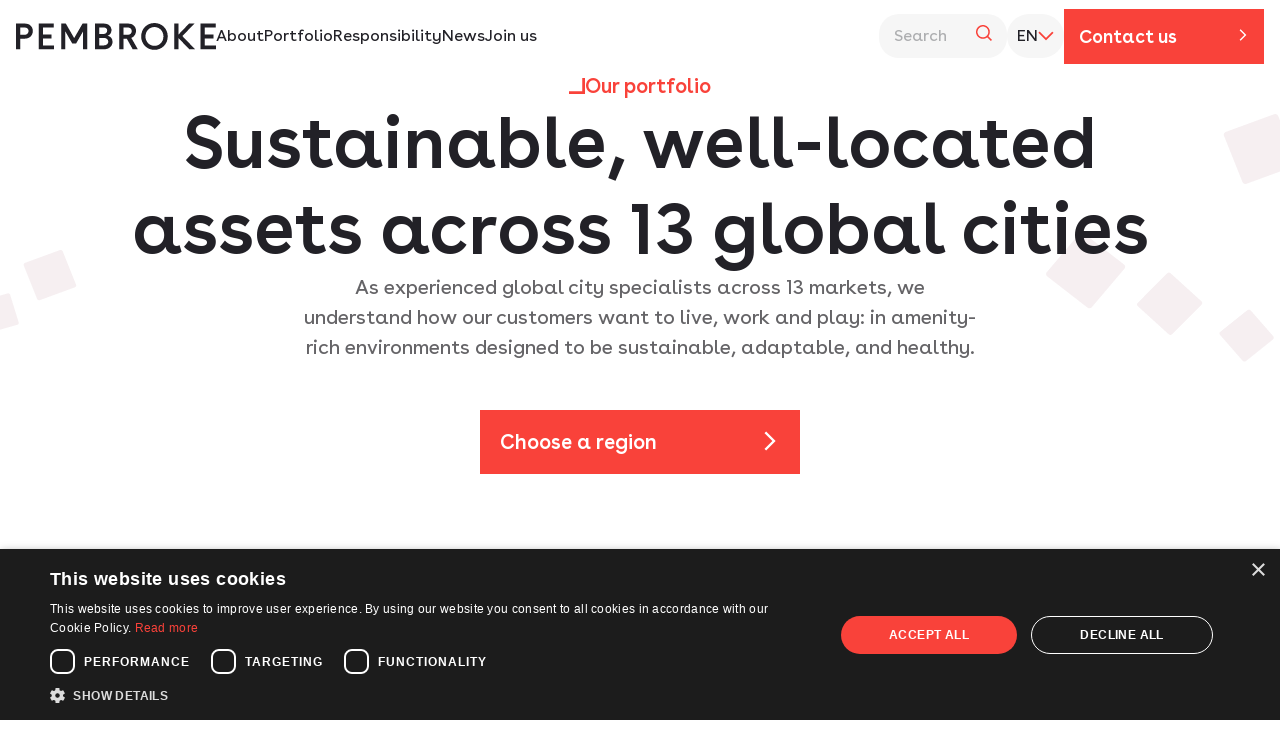

--- FILE ---
content_type: text/html; charset=UTF-8
request_url: https://www.pembroke.com/portfolio/?location=seattle
body_size: 80475
content:
<!doctype html>
<html lang="en-US">
  <head>
    <meta charset="utf-8">
    <meta name="viewport" content="width=device-width, initial-scale=1">
          <script type="text/javascript" charset="UTF-8" src="//cdn.cookie-script.com/s/3e2e5f1939e2ac0f3c20f5f18d42ef01.js"></script>
        <title>Pembroke - Portfolio</title>
<link rel="alternate" hreflang="en" href="https://www.pembroke.com/portfolio/" />
<link rel="alternate" hreflang="ja" href="https://www.pembroke.com/ja/portfolio/" />
<link rel="alternate" hreflang="x-default" href="https://www.pembroke.com/portfolio/" />

<!-- Google Tag Manager for WordPress by gtm4wp.com -->
<script data-cfasync="false" data-pagespeed-no-defer>
	var gtm4wp_datalayer_name = "dataLayer";
	var dataLayer = dataLayer || [];
</script>
<!-- End Google Tag Manager for WordPress by gtm4wp.com -->
<!-- The SEO Framework by Sybre Waaijer -->
<meta name="robots" content="max-snippet:-1,max-image-preview:large,max-video-preview:-1" />
<link rel="canonical" href="https://www.pembroke.com/portfolio/" />
<meta name="description" content="Search across our global portfolio to find out more about our amenity offerings, flexible work or living space with market-leading sustainability credentials." />
<meta property="og:type" content="website" />
<meta property="og:locale" content="en_US" />
<meta property="og:site_name" content="Pembroke" />
<meta property="og:title" content="Portfolio" />
<meta property="og:description" content="Search across our global portfolio to find out more about our amenity offerings, flexible work or living space with market-leading sustainability credentials." />
<meta property="og:url" content="https://www.pembroke.com/portfolio/" />
<meta property="og:image" content="https://www.pembroke.com/wp-content/uploads/2023/08/cropped-pembroke-favicon.png" />
<meta property="og:image:width" content="512" />
<meta property="og:image:height" content="512" />
<meta name="twitter:card" content="summary_large_image" />
<meta name="twitter:title" content="Portfolio" />
<meta name="twitter:description" content="Search across our global portfolio to find out more about our amenity offerings, flexible work or living space with market-leading sustainability credentials." />
<meta name="twitter:image" content="https://www.pembroke.com/wp-content/uploads/2023/08/cropped-pembroke-favicon.png" />
<script type="application/ld+json">{"@context":"https://schema.org","@graph":[{"@type":"WebSite","@id":"https://www.pembroke.com/#/schema/WebSite","url":"https://www.pembroke.com/","name":"Pembroke","description":"A thoughtful approach to creating sustainable properties","inLanguage":"en-US","potentialAction":{"@type":"SearchAction","target":{"@type":"EntryPoint","urlTemplate":"https://www.pembroke.com/search/{search_term_string}/"},"query-input":"required name=search_term_string"},"publisher":{"@type":"Organization","@id":"https://www.pembroke.com/#/schema/Organization","name":"Pembroke","url":"https://www.pembroke.com/","logo":{"@type":"ImageObject","url":"https://www.pembroke.com/wp-content/uploads/2023/08/pembroke-logo.png","contentUrl":"https://www.pembroke.com/wp-content/uploads/2023/08/pembroke-logo.png","width":447,"height":60,"contentSize":"5006"}}},{"@type":"WebPage","@id":"https://www.pembroke.com/portfolio/","url":"https://www.pembroke.com/portfolio/","name":"Pembroke - Portfolio","description":"Search across our global portfolio to find out more about our amenity offerings, flexible work or living space with market-leading sustainability credentials.","inLanguage":"en-US","isPartOf":{"@id":"https://www.pembroke.com/#/schema/WebSite"},"breadcrumb":{"@type":"BreadcrumbList","@id":"https://www.pembroke.com/#/schema/BreadcrumbList","itemListElement":[{"@type":"ListItem","position":1,"item":"https://www.pembroke.com/","name":"Pembroke"},{"@type":"ListItem","position":2,"name":"Portfolio"}]},"potentialAction":{"@type":"ReadAction","target":"https://www.pembroke.com/portfolio/"}}]}</script>
<!-- / The SEO Framework by Sybre Waaijer | 12.09ms meta | 0.51ms boot -->

<link rel="alternate" title="oEmbed (JSON)" type="application/json+oembed" href="https://www.pembroke.com/wp-json/oembed/1.0/embed?url=https%3A%2F%2Fwww.pembroke.com%2Fportfolio%2F" />
<link rel="alternate" title="oEmbed (XML)" type="text/xml+oembed" href="https://www.pembroke.com/wp-json/oembed/1.0/embed?url=https%3A%2F%2Fwww.pembroke.com%2Fportfolio%2F&#038;format=xml" />
<style id='wp-img-auto-sizes-contain-inline-css'>
img:is([sizes=auto i],[sizes^="auto," i]){contain-intrinsic-size:3000px 1500px}
/*# sourceURL=wp-img-auto-sizes-contain-inline-css */
</style>
<style id='wp-emoji-styles-inline-css'>

	img.wp-smiley, img.emoji {
		display: inline !important;
		border: none !important;
		box-shadow: none !important;
		height: 1em !important;
		width: 1em !important;
		margin: 0 0.07em !important;
		vertical-align: -0.1em !important;
		background: none !important;
		padding: 0 !important;
	}
/*# sourceURL=wp-emoji-styles-inline-css */
</style>
<link rel='stylesheet' id='wp-block-library-css' href='https://www.pembroke.com/wp-includes/css/dist/block-library/style.min.css?ver=6.9' media='all' />
<style id='wp-block-heading-inline-css'>
h1:where(.wp-block-heading).has-background,h2:where(.wp-block-heading).has-background,h3:where(.wp-block-heading).has-background,h4:where(.wp-block-heading).has-background,h5:where(.wp-block-heading).has-background,h6:where(.wp-block-heading).has-background{padding:1.25em 2.375em}h1.has-text-align-left[style*=writing-mode]:where([style*=vertical-lr]),h1.has-text-align-right[style*=writing-mode]:where([style*=vertical-rl]),h2.has-text-align-left[style*=writing-mode]:where([style*=vertical-lr]),h2.has-text-align-right[style*=writing-mode]:where([style*=vertical-rl]),h3.has-text-align-left[style*=writing-mode]:where([style*=vertical-lr]),h3.has-text-align-right[style*=writing-mode]:where([style*=vertical-rl]),h4.has-text-align-left[style*=writing-mode]:where([style*=vertical-lr]),h4.has-text-align-right[style*=writing-mode]:where([style*=vertical-rl]),h5.has-text-align-left[style*=writing-mode]:where([style*=vertical-lr]),h5.has-text-align-right[style*=writing-mode]:where([style*=vertical-rl]),h6.has-text-align-left[style*=writing-mode]:where([style*=vertical-lr]),h6.has-text-align-right[style*=writing-mode]:where([style*=vertical-rl]){rotate:180deg}
/*# sourceURL=https://www.pembroke.com/wp-includes/blocks/heading/style.min.css */
</style>
<style id='wp-block-paragraph-inline-css'>
.is-small-text{font-size:.875em}.is-regular-text{font-size:1em}.is-large-text{font-size:2.25em}.is-larger-text{font-size:3em}.has-drop-cap:not(:focus):first-letter{float:left;font-size:8.4em;font-style:normal;font-weight:100;line-height:.68;margin:.05em .1em 0 0;text-transform:uppercase}body.rtl .has-drop-cap:not(:focus):first-letter{float:none;margin-left:.1em}p.has-drop-cap.has-background{overflow:hidden}:root :where(p.has-background){padding:1.25em 2.375em}:where(p.has-text-color:not(.has-link-color)) a{color:inherit}p.has-text-align-left[style*="writing-mode:vertical-lr"],p.has-text-align-right[style*="writing-mode:vertical-rl"]{rotate:180deg}
/*# sourceURL=https://www.pembroke.com/wp-includes/blocks/paragraph/style.min.css */
</style>
<style id='global-styles-inline-css'>
:root{--wp--preset--aspect-ratio--square: 1;--wp--preset--aspect-ratio--4-3: 4/3;--wp--preset--aspect-ratio--3-4: 3/4;--wp--preset--aspect-ratio--3-2: 3/2;--wp--preset--aspect-ratio--2-3: 2/3;--wp--preset--aspect-ratio--16-9: 16/9;--wp--preset--aspect-ratio--9-16: 9/16;--wp--preset--color--black: #222127;--wp--preset--color--cyan-bluish-gray: #abb8c3;--wp--preset--color--white: #ffffff;--wp--preset--color--pale-pink: #f78da7;--wp--preset--color--vivid-red: #cf2e2e;--wp--preset--color--luminous-vivid-orange: #ff6900;--wp--preset--color--luminous-vivid-amber: #fcb900;--wp--preset--color--light-green-cyan: #7bdcb5;--wp--preset--color--vivid-green-cyan: #00d084;--wp--preset--color--pale-cyan-blue: #8ed1fc;--wp--preset--color--vivid-cyan-blue: #0693e3;--wp--preset--color--vivid-purple: #9b51e0;--wp--preset--color--dark-grey: #656467;--wp--preset--color--medium-grey: #adaeb0;--wp--preset--color--light-grey: #f6f6f6;--wp--preset--color--error: #fc5247;--wp--preset--color--warning: #ff802a;--wp--preset--color--success: #50bb7b;--wp--preset--color--blue: #3a5382;--wp--preset--color--blue-tint-1: #4a6f99;--wp--preset--color--blue-tint-2: #e8f2f6;--wp--preset--color--blue-accent: #68a2ee;--wp--preset--color--burgundy: #651d32;--wp--preset--color--burgundy-tint-1: #8b3c50;--wp--preset--color--burgundy-tint-2: #f1e6e9;--wp--preset--color--burgundy-accent: #f9423a;--wp--preset--color--green: #36573b;--wp--preset--color--green-tint-1: #51764e;--wp--preset--color--green-tint-2: #e5fae7;--wp--preset--color--green-accent: #a9c47f;--wp--preset--gradient--vivid-cyan-blue-to-vivid-purple: linear-gradient(135deg,rgb(6,147,227) 0%,rgb(155,81,224) 100%);--wp--preset--gradient--light-green-cyan-to-vivid-green-cyan: linear-gradient(135deg,rgb(122,220,180) 0%,rgb(0,208,130) 100%);--wp--preset--gradient--luminous-vivid-amber-to-luminous-vivid-orange: linear-gradient(135deg,rgb(252,185,0) 0%,rgb(255,105,0) 100%);--wp--preset--gradient--luminous-vivid-orange-to-vivid-red: linear-gradient(135deg,rgb(255,105,0) 0%,rgb(207,46,46) 100%);--wp--preset--gradient--very-light-gray-to-cyan-bluish-gray: linear-gradient(135deg,rgb(238,238,238) 0%,rgb(169,184,195) 100%);--wp--preset--gradient--cool-to-warm-spectrum: linear-gradient(135deg,rgb(74,234,220) 0%,rgb(151,120,209) 20%,rgb(207,42,186) 40%,rgb(238,44,130) 60%,rgb(251,105,98) 80%,rgb(254,248,76) 100%);--wp--preset--gradient--blush-light-purple: linear-gradient(135deg,rgb(255,206,236) 0%,rgb(152,150,240) 100%);--wp--preset--gradient--blush-bordeaux: linear-gradient(135deg,rgb(254,205,165) 0%,rgb(254,45,45) 50%,rgb(107,0,62) 100%);--wp--preset--gradient--luminous-dusk: linear-gradient(135deg,rgb(255,203,112) 0%,rgb(199,81,192) 50%,rgb(65,88,208) 100%);--wp--preset--gradient--pale-ocean: linear-gradient(135deg,rgb(255,245,203) 0%,rgb(182,227,212) 50%,rgb(51,167,181) 100%);--wp--preset--gradient--electric-grass: linear-gradient(135deg,rgb(202,248,128) 0%,rgb(113,206,126) 100%);--wp--preset--gradient--midnight: linear-gradient(135deg,rgb(2,3,129) 0%,rgb(40,116,252) 100%);--wp--preset--font-size--small: 13px;--wp--preset--font-size--medium: 20px;--wp--preset--font-size--large: 36px;--wp--preset--font-size--x-large: 42px;--wp--preset--font-size--12: 0.75rem;--wp--preset--font-size--13: 0.8125rem;--wp--preset--font-size--14: 0.875rem;--wp--preset--font-size--16: 1rem;--wp--preset--font-size--18: 1.125rem;--wp--preset--font-size--20: 1.25rem;--wp--preset--font-size--24: 1.5rem;--wp--preset--font-size--28: 1.75rem;--wp--preset--font-size--30: 1.875rem;--wp--preset--font-size--32: 2rem;--wp--preset--font-size--34: 2.125rem;--wp--preset--font-size--36: 2.25rem;--wp--preset--font-size--40: 2.5rem;--wp--preset--font-size--44: 2.75rem;--wp--preset--font-size--50: 3.125rem;--wp--preset--font-size--54: 3.375rem;--wp--preset--font-size--56: 3.5rem;--wp--preset--font-size--60: 3.75rem;--wp--preset--font-size--72: 4.5rem;--wp--preset--font-size--110: 6.875rem;--wp--preset--font-family--heading: Buenos Aires,Noto Sans JP,sans-serif;--wp--preset--font-family--body: Buenos Aires,Noto Sans JP,serif;--wp--preset--font-family--button: Buenos Aires,Noto Sans JP,sans-serif;--wp--preset--spacing--20: 0.44rem;--wp--preset--spacing--30: 0.67rem;--wp--preset--spacing--40: 1rem;--wp--preset--spacing--50: 1.5rem;--wp--preset--spacing--60: 2.25rem;--wp--preset--spacing--70: 3.38rem;--wp--preset--spacing--80: 5.06rem;--wp--preset--spacing--xs: var(--xs-block-spacing-size);--wp--preset--spacing--s: var(--s-block-spacing-size);--wp--preset--spacing--m: var(--default-block-spacing-size);--wp--preset--spacing--l: var(--l-block-spacing-size);--wp--preset--spacing--xl: var(--xl-block-spacing-size);--wp--preset--shadow--natural: 6px 6px 9px rgba(0, 0, 0, 0.2);--wp--preset--shadow--deep: 12px 12px 50px rgba(0, 0, 0, 0.4);--wp--preset--shadow--sharp: 6px 6px 0px rgba(0, 0, 0, 0.2);--wp--preset--shadow--outlined: 6px 6px 0px -3px rgb(255, 255, 255), 6px 6px rgb(0, 0, 0);--wp--preset--shadow--crisp: 6px 6px 0px rgb(0, 0, 0);}:where(body) { margin: 0; }.wp-site-blocks > .alignleft { float: left; margin-right: 2em; }.wp-site-blocks > .alignright { float: right; margin-left: 2em; }.wp-site-blocks > .aligncenter { justify-content: center; margin-left: auto; margin-right: auto; }:where(.is-layout-flex){gap: 0.5em;}:where(.is-layout-grid){gap: 0.5em;}.is-layout-flow > .alignleft{float: left;margin-inline-start: 0;margin-inline-end: 2em;}.is-layout-flow > .alignright{float: right;margin-inline-start: 2em;margin-inline-end: 0;}.is-layout-flow > .aligncenter{margin-left: auto !important;margin-right: auto !important;}.is-layout-constrained > .alignleft{float: left;margin-inline-start: 0;margin-inline-end: 2em;}.is-layout-constrained > .alignright{float: right;margin-inline-start: 2em;margin-inline-end: 0;}.is-layout-constrained > .aligncenter{margin-left: auto !important;margin-right: auto !important;}.is-layout-constrained > :where(:not(.alignleft):not(.alignright):not(.alignfull)){margin-left: auto !important;margin-right: auto !important;}body .is-layout-flex{display: flex;}.is-layout-flex{flex-wrap: wrap;align-items: center;}.is-layout-flex > :is(*, div){margin: 0;}body .is-layout-grid{display: grid;}.is-layout-grid > :is(*, div){margin: 0;}body{padding-top: 0px;padding-right: 0px;padding-bottom: 0px;padding-left: 0px;}a:where(:not(.wp-element-button)){text-decoration: underline;}:root :where(.wp-element-button, .wp-block-button__link){background-color: #32373c;border-width: 0;color: #fff;font-family: inherit;font-size: inherit;font-style: inherit;font-weight: inherit;letter-spacing: inherit;line-height: inherit;padding-top: calc(0.667em + 2px);padding-right: calc(1.333em + 2px);padding-bottom: calc(0.667em + 2px);padding-left: calc(1.333em + 2px);text-decoration: none;text-transform: inherit;}.has-black-color{color: var(--wp--preset--color--black) !important;}.has-cyan-bluish-gray-color{color: var(--wp--preset--color--cyan-bluish-gray) !important;}.has-white-color{color: var(--wp--preset--color--white) !important;}.has-pale-pink-color{color: var(--wp--preset--color--pale-pink) !important;}.has-vivid-red-color{color: var(--wp--preset--color--vivid-red) !important;}.has-luminous-vivid-orange-color{color: var(--wp--preset--color--luminous-vivid-orange) !important;}.has-luminous-vivid-amber-color{color: var(--wp--preset--color--luminous-vivid-amber) !important;}.has-light-green-cyan-color{color: var(--wp--preset--color--light-green-cyan) !important;}.has-vivid-green-cyan-color{color: var(--wp--preset--color--vivid-green-cyan) !important;}.has-pale-cyan-blue-color{color: var(--wp--preset--color--pale-cyan-blue) !important;}.has-vivid-cyan-blue-color{color: var(--wp--preset--color--vivid-cyan-blue) !important;}.has-vivid-purple-color{color: var(--wp--preset--color--vivid-purple) !important;}.has-dark-grey-color{color: var(--wp--preset--color--dark-grey) !important;}.has-medium-grey-color{color: var(--wp--preset--color--medium-grey) !important;}.has-light-grey-color{color: var(--wp--preset--color--light-grey) !important;}.has-error-color{color: var(--wp--preset--color--error) !important;}.has-warning-color{color: var(--wp--preset--color--warning) !important;}.has-success-color{color: var(--wp--preset--color--success) !important;}.has-blue-color{color: var(--wp--preset--color--blue) !important;}.has-blue-tint-1-color{color: var(--wp--preset--color--blue-tint-1) !important;}.has-blue-tint-2-color{color: var(--wp--preset--color--blue-tint-2) !important;}.has-blue-accent-color{color: var(--wp--preset--color--blue-accent) !important;}.has-burgundy-color{color: var(--wp--preset--color--burgundy) !important;}.has-burgundy-tint-1-color{color: var(--wp--preset--color--burgundy-tint-1) !important;}.has-burgundy-tint-2-color{color: var(--wp--preset--color--burgundy-tint-2) !important;}.has-burgundy-accent-color{color: var(--wp--preset--color--burgundy-accent) !important;}.has-green-color{color: var(--wp--preset--color--green) !important;}.has-green-tint-1-color{color: var(--wp--preset--color--green-tint-1) !important;}.has-green-tint-2-color{color: var(--wp--preset--color--green-tint-2) !important;}.has-green-accent-color{color: var(--wp--preset--color--green-accent) !important;}.has-black-background-color{background-color: var(--wp--preset--color--black) !important;}.has-cyan-bluish-gray-background-color{background-color: var(--wp--preset--color--cyan-bluish-gray) !important;}.has-white-background-color{background-color: var(--wp--preset--color--white) !important;}.has-pale-pink-background-color{background-color: var(--wp--preset--color--pale-pink) !important;}.has-vivid-red-background-color{background-color: var(--wp--preset--color--vivid-red) !important;}.has-luminous-vivid-orange-background-color{background-color: var(--wp--preset--color--luminous-vivid-orange) !important;}.has-luminous-vivid-amber-background-color{background-color: var(--wp--preset--color--luminous-vivid-amber) !important;}.has-light-green-cyan-background-color{background-color: var(--wp--preset--color--light-green-cyan) !important;}.has-vivid-green-cyan-background-color{background-color: var(--wp--preset--color--vivid-green-cyan) !important;}.has-pale-cyan-blue-background-color{background-color: var(--wp--preset--color--pale-cyan-blue) !important;}.has-vivid-cyan-blue-background-color{background-color: var(--wp--preset--color--vivid-cyan-blue) !important;}.has-vivid-purple-background-color{background-color: var(--wp--preset--color--vivid-purple) !important;}.has-dark-grey-background-color{background-color: var(--wp--preset--color--dark-grey) !important;}.has-medium-grey-background-color{background-color: var(--wp--preset--color--medium-grey) !important;}.has-light-grey-background-color{background-color: var(--wp--preset--color--light-grey) !important;}.has-error-background-color{background-color: var(--wp--preset--color--error) !important;}.has-warning-background-color{background-color: var(--wp--preset--color--warning) !important;}.has-success-background-color{background-color: var(--wp--preset--color--success) !important;}.has-blue-background-color{background-color: var(--wp--preset--color--blue) !important;}.has-blue-tint-1-background-color{background-color: var(--wp--preset--color--blue-tint-1) !important;}.has-blue-tint-2-background-color{background-color: var(--wp--preset--color--blue-tint-2) !important;}.has-blue-accent-background-color{background-color: var(--wp--preset--color--blue-accent) !important;}.has-burgundy-background-color{background-color: var(--wp--preset--color--burgundy) !important;}.has-burgundy-tint-1-background-color{background-color: var(--wp--preset--color--burgundy-tint-1) !important;}.has-burgundy-tint-2-background-color{background-color: var(--wp--preset--color--burgundy-tint-2) !important;}.has-burgundy-accent-background-color{background-color: var(--wp--preset--color--burgundy-accent) !important;}.has-green-background-color{background-color: var(--wp--preset--color--green) !important;}.has-green-tint-1-background-color{background-color: var(--wp--preset--color--green-tint-1) !important;}.has-green-tint-2-background-color{background-color: var(--wp--preset--color--green-tint-2) !important;}.has-green-accent-background-color{background-color: var(--wp--preset--color--green-accent) !important;}.has-black-border-color{border-color: var(--wp--preset--color--black) !important;}.has-cyan-bluish-gray-border-color{border-color: var(--wp--preset--color--cyan-bluish-gray) !important;}.has-white-border-color{border-color: var(--wp--preset--color--white) !important;}.has-pale-pink-border-color{border-color: var(--wp--preset--color--pale-pink) !important;}.has-vivid-red-border-color{border-color: var(--wp--preset--color--vivid-red) !important;}.has-luminous-vivid-orange-border-color{border-color: var(--wp--preset--color--luminous-vivid-orange) !important;}.has-luminous-vivid-amber-border-color{border-color: var(--wp--preset--color--luminous-vivid-amber) !important;}.has-light-green-cyan-border-color{border-color: var(--wp--preset--color--light-green-cyan) !important;}.has-vivid-green-cyan-border-color{border-color: var(--wp--preset--color--vivid-green-cyan) !important;}.has-pale-cyan-blue-border-color{border-color: var(--wp--preset--color--pale-cyan-blue) !important;}.has-vivid-cyan-blue-border-color{border-color: var(--wp--preset--color--vivid-cyan-blue) !important;}.has-vivid-purple-border-color{border-color: var(--wp--preset--color--vivid-purple) !important;}.has-dark-grey-border-color{border-color: var(--wp--preset--color--dark-grey) !important;}.has-medium-grey-border-color{border-color: var(--wp--preset--color--medium-grey) !important;}.has-light-grey-border-color{border-color: var(--wp--preset--color--light-grey) !important;}.has-error-border-color{border-color: var(--wp--preset--color--error) !important;}.has-warning-border-color{border-color: var(--wp--preset--color--warning) !important;}.has-success-border-color{border-color: var(--wp--preset--color--success) !important;}.has-blue-border-color{border-color: var(--wp--preset--color--blue) !important;}.has-blue-tint-1-border-color{border-color: var(--wp--preset--color--blue-tint-1) !important;}.has-blue-tint-2-border-color{border-color: var(--wp--preset--color--blue-tint-2) !important;}.has-blue-accent-border-color{border-color: var(--wp--preset--color--blue-accent) !important;}.has-burgundy-border-color{border-color: var(--wp--preset--color--burgundy) !important;}.has-burgundy-tint-1-border-color{border-color: var(--wp--preset--color--burgundy-tint-1) !important;}.has-burgundy-tint-2-border-color{border-color: var(--wp--preset--color--burgundy-tint-2) !important;}.has-burgundy-accent-border-color{border-color: var(--wp--preset--color--burgundy-accent) !important;}.has-green-border-color{border-color: var(--wp--preset--color--green) !important;}.has-green-tint-1-border-color{border-color: var(--wp--preset--color--green-tint-1) !important;}.has-green-tint-2-border-color{border-color: var(--wp--preset--color--green-tint-2) !important;}.has-green-accent-border-color{border-color: var(--wp--preset--color--green-accent) !important;}.has-vivid-cyan-blue-to-vivid-purple-gradient-background{background: var(--wp--preset--gradient--vivid-cyan-blue-to-vivid-purple) !important;}.has-light-green-cyan-to-vivid-green-cyan-gradient-background{background: var(--wp--preset--gradient--light-green-cyan-to-vivid-green-cyan) !important;}.has-luminous-vivid-amber-to-luminous-vivid-orange-gradient-background{background: var(--wp--preset--gradient--luminous-vivid-amber-to-luminous-vivid-orange) !important;}.has-luminous-vivid-orange-to-vivid-red-gradient-background{background: var(--wp--preset--gradient--luminous-vivid-orange-to-vivid-red) !important;}.has-very-light-gray-to-cyan-bluish-gray-gradient-background{background: var(--wp--preset--gradient--very-light-gray-to-cyan-bluish-gray) !important;}.has-cool-to-warm-spectrum-gradient-background{background: var(--wp--preset--gradient--cool-to-warm-spectrum) !important;}.has-blush-light-purple-gradient-background{background: var(--wp--preset--gradient--blush-light-purple) !important;}.has-blush-bordeaux-gradient-background{background: var(--wp--preset--gradient--blush-bordeaux) !important;}.has-luminous-dusk-gradient-background{background: var(--wp--preset--gradient--luminous-dusk) !important;}.has-pale-ocean-gradient-background{background: var(--wp--preset--gradient--pale-ocean) !important;}.has-electric-grass-gradient-background{background: var(--wp--preset--gradient--electric-grass) !important;}.has-midnight-gradient-background{background: var(--wp--preset--gradient--midnight) !important;}.has-small-font-size{font-size: var(--wp--preset--font-size--small) !important;}.has-medium-font-size{font-size: var(--wp--preset--font-size--medium) !important;}.has-large-font-size{font-size: var(--wp--preset--font-size--large) !important;}.has-x-large-font-size{font-size: var(--wp--preset--font-size--x-large) !important;}.has-12-font-size{font-size: var(--wp--preset--font-size--12) !important;}.has-13-font-size{font-size: var(--wp--preset--font-size--13) !important;}.has-14-font-size{font-size: var(--wp--preset--font-size--14) !important;}.has-16-font-size{font-size: var(--wp--preset--font-size--16) !important;}.has-18-font-size{font-size: var(--wp--preset--font-size--18) !important;}.has-20-font-size{font-size: var(--wp--preset--font-size--20) !important;}.has-24-font-size{font-size: var(--wp--preset--font-size--24) !important;}.has-28-font-size{font-size: var(--wp--preset--font-size--28) !important;}.has-30-font-size{font-size: var(--wp--preset--font-size--30) !important;}.has-32-font-size{font-size: var(--wp--preset--font-size--32) !important;}.has-34-font-size{font-size: var(--wp--preset--font-size--34) !important;}.has-36-font-size{font-size: var(--wp--preset--font-size--36) !important;}.has-40-font-size{font-size: var(--wp--preset--font-size--40) !important;}.has-44-font-size{font-size: var(--wp--preset--font-size--44) !important;}.has-50-font-size{font-size: var(--wp--preset--font-size--50) !important;}.has-54-font-size{font-size: var(--wp--preset--font-size--54) !important;}.has-56-font-size{font-size: var(--wp--preset--font-size--56) !important;}.has-60-font-size{font-size: var(--wp--preset--font-size--60) !important;}.has-72-font-size{font-size: var(--wp--preset--font-size--72) !important;}.has-110-font-size{font-size: var(--wp--preset--font-size--110) !important;}.has-heading-font-family{font-family: var(--wp--preset--font-family--heading) !important;}.has-body-font-family{font-family: var(--wp--preset--font-family--body) !important;}.has-button-font-family{font-family: var(--wp--preset--font-family--button) !important;}
/*# sourceURL=global-styles-inline-css */
</style>

<link rel='stylesheet' id='cms-navigation-style-base-css' href='https://www.pembroke.com/wp-content/plugins/wpml-cms-nav/res/css/cms-navigation-base.css?ver=1.5.6' media='screen' />
<link rel='stylesheet' id='cms-navigation-style-css' href='https://www.pembroke.com/wp-content/plugins/wpml-cms-nav/res/css/cms-navigation.css?ver=1.5.6' media='screen' />
<link rel='stylesheet' id='app/0-css' href='https://www.pembroke.com/wp-content/themes/pembroke/public/css/vendor.308ed4.css' media='all' />
<link rel='stylesheet' id='app/1-css' href='https://www.pembroke.com/wp-content/themes/pembroke/public/css/app.7daf5d.css' media='all' />
<link rel='stylesheet' id='bloomStyles/0-css' href='https://www.pembroke.com/wp-content/themes/pembroke/public/css/bloomStyles.a8344b.css' media='all' />
<link rel='stylesheet' id='bloomScripts/0-css' href='https://www.pembroke.com/wp-content/themes/pembroke/public/css/vendor.308ed4.css' media='all' />
<script id="wpml-cookie-js-extra">
var wpml_cookies = {"wp-wpml_current_language":{"value":"en","expires":1,"path":"/"}};
var wpml_cookies = {"wp-wpml_current_language":{"value":"en","expires":1,"path":"/"}};
//# sourceURL=wpml-cookie-js-extra
</script>
<script src="https://www.pembroke.com/wp-content/plugins/sitepress-multilingual-cms/res/js/cookies/language-cookie.js?ver=486900" id="wpml-cookie-js" defer data-wp-strategy="defer"></script>
<link rel="https://api.w.org/" href="https://www.pembroke.com/wp-json/" /><link rel="alternate" title="JSON" type="application/json" href="https://www.pembroke.com/wp-json/wp/v2/pages/167" /><link rel="EditURI" type="application/rsd+xml" title="RSD" href="https://www.pembroke.com/xmlrpc.php?rsd" />
<meta name="generator" content="WPML ver:4.8.6 stt:1,28;" />

<!-- Google Tag Manager for WordPress by gtm4wp.com -->
<!-- GTM Container placement set to automatic -->
<script data-cfasync="false" data-pagespeed-no-defer>
	var dataLayer_content = {"pagePostType":"page","pagePostType2":"single-page","pagePostAuthor":"hex"};
	dataLayer.push( dataLayer_content );
</script>
<script data-cfasync="false" data-pagespeed-no-defer>
(function(w,d,s,l,i){w[l]=w[l]||[];w[l].push({'gtm.start':
new Date().getTime(),event:'gtm.js'});var f=d.getElementsByTagName(s)[0],
j=d.createElement(s),dl=l!='dataLayer'?'&l='+l:'';j.async=true;j.src=
'//www.googletagmanager.com/gtm.js?id='+i+dl;f.parentNode.insertBefore(j,f);
})(window,document,'script','dataLayer','GTM-PTRV2DGK');
</script>
<!-- End Google Tag Manager for WordPress by gtm4wp.com --><link rel="icon" href="https://www.pembroke.com/wp-content/uploads/2023/08/cropped-pembroke-favicon-32x32.png" sizes="32x32" />
<link rel="icon" href="https://www.pembroke.com/wp-content/uploads/2023/08/cropped-pembroke-favicon-192x192.png" sizes="192x192" />
<link rel="apple-touch-icon" href="https://www.pembroke.com/wp-content/uploads/2023/08/cropped-pembroke-favicon-180x180.png" />
<meta name="msapplication-TileImage" content="https://www.pembroke.com/wp-content/uploads/2023/08/cropped-pembroke-favicon-270x270.png" />
		<style id="wp-custom-css">
			.forcehide {
	display: none !important;
}		</style>
		  </head>

  <body class="wp-singular page-template-default page page-id-167 wp-embed-responsive wp-theme-pembroke portfolio">
    
<!-- GTM Container placement set to automatic -->
<!-- Google Tag Manager (noscript) -->
				<noscript><iframe src="https://www.googletagmanager.com/ns.html?id=GTM-PTRV2DGK" height="0" width="0" style="display:none;visibility:hidden" aria-hidden="true"></iframe></noscript>
<!-- End Google Tag Manager (noscript) -->    
    <div id="app">
      <a class="c-skip-link" href="#main">
  Skip to content</a>

<header
  class="c-header c-header--burgundy"
  id="top"
  x-data="{
    activeDropdown: null,
    activeSidenav: null,
    openSidenav: ['root']
  }"
  x-init="$watch('activeSidenav', value => !value ? openSidenav = ['root'] : '');"
>
  <div class="c-header__inner o-wrapper">
    <div class="c-header__nav-group">
      <a href="https://www.pembroke.com">
  <svg class="site__logo" width="200" height="27" viewBox="0 0 200 27" fill="none" xmlns="http://www.w3.org/2000/svg">
  <path fill-rule="evenodd" clip-rule="evenodd" d="M138.447 26.8729C145.985 26.8729 151.729 21.052 151.729 13.4364C151.729 5.82081 145.985 0 138.447 0C130.909 0 125.17 5.82081 125.17 13.4364C125.17 21.052 130.909 26.8729 138.447 26.8729ZM138.447 22.8509C133.45 22.8509 129.465 18.8657 129.465 13.4364C129.465 8.00311 133.483 4.02195 138.447 4.02195C143.412 4.02195 147.434 8.00719 147.434 13.4364C147.434 18.8657 143.444 22.8509 138.447 22.8509ZM8.94538 15.6596C14.0605 15.6596 16.8343 11.8701 16.8343 8.04398C16.8343 4.33203 14.2563 0.583372 9.14117 0.583372H0V26.2855H4.21776V15.6596H8.94538ZM12.5758 8.00319C12.5758 9.87956 11.2093 11.8701 8.4763 11.8701H4.21776V4.45031H8.55378C11.246 4.45031 12.5758 6.12682 12.5758 8.00319ZM26.9051 11.5193V4.45031H37.8044V0.583372H22.6874V26.2855H38.1144V22.4186H26.9051V15.3863H35.618V11.5193H26.9051ZM71.2369 26.2855H67.0191V8.47228L60.1051 20.5055H56.2749L49.3608 8.47228V26.2855H45.1431V0.583372H49.8299L58.192 15.113L66.55 0.583372H71.2369V26.2855ZM88.0668 26.2855C93.7327 26.2855 96.5431 22.3411 96.5431 18.7474H96.539C96.539 16.1287 95.095 13.5915 91.6972 12.6533C94.1201 11.8742 95.4866 9.72455 95.4866 7.26488C95.4866 3.98123 93.1045 0.583372 87.9893 0.583372H79.044V26.2855H88.0668ZM91.1873 7.53817C91.1873 9.25953 89.8983 11.0543 87.2429 11.0543H83.2576V4.4544H87.4754C89.8983 4.4544 91.1873 5.54759 91.1873 7.53817ZM87.712 14.8805C90.6774 14.8805 92.2805 16.6793 92.2805 18.6699C92.2805 20.5422 90.8365 22.4186 87.712 22.4186H83.2576V14.8805H87.712ZM116.694 26.2855L110.795 15.6596H107.398V26.2855H103.18V0.583372H112.321C117.399 0.583372 120.055 4.21782 120.055 7.88897C120.055 10.7402 118.493 13.669 115.327 14.9213L121.85 26.2855H116.694ZM115.756 8.08476C115.756 6.24918 114.348 4.4544 111.656 4.4544H107.398V11.8375H111.656C114.389 11.8375 115.756 9.96113 115.756 8.08884V8.08476ZM162.583 15.1538V26.2855H158.365V0.583372H162.583V11.4826L173.013 0.583372H178.438L166.369 13.0816L179.103 26.2855H173.283L162.583 15.1538ZM184.569 26.2855V0.583372H199.686V4.45031H188.787V11.5193H197.5V15.3863H188.787V22.4186H200V26.2855H184.569Z" fill="#222127"/>
</svg>  <span class="u-sr-only">
        Pembroke
    </span>
</a>
      <div class="c-header__nav">
                      <div
            tabindex="0"
            aria-label="About Navigation - Hit enter twice to access the sub navigation"
            class="c-header__nav-item"
            :class="activeDropdown === $el.dataset.slug ? 'c-header__nav-item--active' : ''"
            data-slug="about"
            data-clickable=""
            @mouseover="$el.dataset.clickable ? activeDropdown = null : activeDropdown = $el.dataset.slug; "
            @keypress.enter="$el.dataset.clickable ? activeDropdown = null : activeDropdown = $el.dataset.slug; document.getElementById('c-header__dropdown--about').focus();"

          >
            About
          </div>
                              <div
            tabindex="0"
            aria-label="Portfolio Navigation - Hit enter twice to access the sub navigation"
            class="c-header__nav-item"
            :class="activeDropdown === $el.dataset.slug ? 'c-header__nav-item--active' : ''"
            data-slug="portfolio"
            data-clickable=""
            @mouseover="$el.dataset.clickable ? activeDropdown = null : activeDropdown = $el.dataset.slug; "
            @keypress.enter="$el.dataset.clickable ? activeDropdown = null : activeDropdown = $el.dataset.slug; document.getElementById('c-header__dropdown--portfolio').focus();"

          >
            Portfolio
          </div>
                              <div
            tabindex="0"
            aria-label="Responsibility Navigation - Hit enter twice to access the sub navigation"
            class="c-header__nav-item"
            :class="activeDropdown === $el.dataset.slug ? 'c-header__nav-item--active' : ''"
            data-slug="responsibility"
            data-clickable=""
            @mouseover="$el.dataset.clickable ? activeDropdown = null : activeDropdown = $el.dataset.slug; "
            @keypress.enter="$el.dataset.clickable ? activeDropdown = null : activeDropdown = $el.dataset.slug; document.getElementById('c-header__dropdown--responsibility').focus();"

          >
            Responsibility
          </div>
                     <a href="https://www.pembroke.com/news/">           <div
            tabindex="0"
            aria-label="News Navigation "
            class="c-header__nav-item"
            :class="activeDropdown === $el.dataset.slug ? 'c-header__nav-item--active' : ''"
            data-slug="8275"
            data-clickable="1"
            @mouseover="$el.dataset.clickable ? activeDropdown = null : activeDropdown = $el.dataset.slug; "
            @keypress.enter="$el.dataset.clickable ? activeDropdown = null : activeDropdown = $el.dataset.slug; document.getElementById('c-header__dropdown--8275').focus();"

          >
            News
          </div>
         </a>              <a href="https://www.pembroke.com/join-us/">           <div
            tabindex="0"
            aria-label="Join us Navigation "
            class="c-header__nav-item"
            :class="activeDropdown === $el.dataset.slug ? 'c-header__nav-item--active' : ''"
            data-slug="11833"
            data-clickable="1"
            @mouseover="$el.dataset.clickable ? activeDropdown = null : activeDropdown = $el.dataset.slug; "
            @keypress.enter="$el.dataset.clickable ? activeDropdown = null : activeDropdown = $el.dataset.slug; document.getElementById('c-header__dropdown--11833').focus();"

          >
            Join us
          </div>
         </a>       </div>
    </div>

    <div class="c-header__actions">
      <form class="c-search__form" action="/" method="get">
  <input
    type="text"
    name="s"
    class="c-search__form-input"
    id="search"
    value=""
    placeholder="Search" />
  <button type="submit" class="c-search__button"><span class="icon icon--search"></span></button>
</form>
      <div class="c-lang" x-data="{ open : false }">
  <div
    class="c-lang__item c-lang__current"
    @click="open = !open"
    :class="open ? 'c-lang__current--open' : ''"
  >
    <span class="c-lang__name">en</span>
    <span class="icon icon--arrow" :class="!open ? 'u-rotate-down' : ''"></span>
  </div>

  <div
    class="c-lang__dropdown"
    style="display: none"
    x-show="open"
    @click.outside="open = false"
    x-init="$el.removeAttribute('style')"
    x-transition>
    <hr class="c-lang__line" />
                        
      <a
        class="c-lang__item"
        href="https://www.pembroke.com/ja/portfolio/"
      >
        <span class="c-lang__name">ja</span>
      </a>
      </div>
</div>

      <a
    class="c-btn c-btn--primary c-btn--primary--small c-header__button"
    href="https://www.pembroke.com/contact-us/"
    
  >
    Contact us  </a>
    </div>

    <div class="c-nav-toggle"
     x-data
     :class="activeSidenav ? 'c-nav-toggle--active' : ''"
     @click="document.body.classList.toggle('body--no-scroll'); activeSidenav = !activeSidenav;"
     @keypress.enter="document.body.classList.toggle('body--no-scroll'); activeSidenav = !activeSidenav;"
     tabindex="0"
>
  <span class="c-nav-toggle__line"></span>
  <span class="c-nav-toggle__line"></span>
  <span class="c-nav-toggle__line"></span>
  <span class="u-sr-only">Mobile menu. Hit enter to open the mobile menu and then use tab to cycle between nav items and hit enter again to visit the link</span>
</div>
  </div>
  <div
  class="c-header__dropdown-group"
  style="display:none;"
  x-show="activeDropdown !== null"
  @mouseleave="activeDropdown = null"
  @keypress.esc="activeDropdown = null"
  x-init="$el.removeAttribute('style')"
  x-transition.opacity
>
      <div class="o-wrapper">
                        <div
            aria-label="About subnavigation - hit enter to close and return to main navigation. Hit tab to tab through the subnavigation items"
            tabindex="0"
            id="c-header__dropdown--about"
            class="c-header__dropdown"
            data-dropdown="about"
            x-show="activeDropdown === $el.dataset.dropdown"
            x-transition.opacity
            @keypress.esc="document.querySelector('[data-slug=about').focus()"
          >
                          <div class="c-header__dropdown--icon">
      <a href="https://www.pembroke.com/about/" class="c-header__dropdown__icon-group c-header__dropdown__icon-group--theme-burgundy">
      <div class="c-header__dropdown__icon">
        <svg xmlns="http://www.w3.org/2000/svg" viewBox="0 0 120 120" fill="none" class="c-illustration__svg">
    <path fill-rule="evenodd" clip-rule="evenodd" d="M20.0254 44.5037V22.73L28.4665 31.1711C24.8788 35.0175 21.9964 39.5304 20.0254 44.5037ZM20.0254 60.1576C20.0254 49.7765 24.0269 40.3299 30.5716 33.2763L57.7793 60.4839L30.8876 87.3756C24.1559 80.2873 20.0254 70.7048 20.0254 60.1576ZM28.7832 89.48C25.0482 85.5614 22.0541 80.9303 20.0254 75.8115V98.2379L28.7832 89.48ZM22.7817 99.6891L30.9097 91.5611C34.6813 95.0036 39.0753 97.7758 43.9032 99.6891H22.7817ZM33.0159 89.4549L59.8831 62.5877L86.4381 89.1427C79.3845 95.6875 69.9379 99.689 59.5568 99.689C49.3417 99.689 40.0316 95.8145 33.0159 89.4549ZM61.9869 60.4839L88.5419 87.0389C95.0866 79.9853 99.0882 70.5387 99.0882 60.1576C99.0882 49.9426 95.2137 40.6325 88.8541 33.6167L61.9869 60.4839ZM90.9603 31.5105C94.4029 35.2823 97.1751 39.6764 99.0884 44.5044V23.3824L90.9603 31.5105ZM97.637 20.6262L88.8792 29.384C84.9606 25.6491 80.3295 22.6549 75.2107 20.6262H97.637ZM86.7748 31.4885L59.8831 58.3801L32.6754 31.1725C39.7291 24.6277 49.1756 20.6262 59.5568 20.6262C70.104 20.6262 79.6864 24.7568 86.7748 31.4885ZM75.2103 99.6891C80.1838 97.7181 84.6968 94.8357 88.5433 91.2479L96.9845 99.6891H75.2103ZM90.6471 89.1441L99.0884 97.5855V75.8108C97.1174 80.7844 94.2349 85.2975 90.6471 89.1441ZM22.1291 20.6262L30.5702 29.0673C34.4167 25.4796 38.9295 22.5972 43.9029 20.6262H22.1291ZM17.0502 102.664V110.505H20.0254V104.668C30.5751 114.19 44.552 119.988 59.8831 119.988C74.9003 119.988 88.6181 114.425 99.0884 105.248V110.505H102.064V102.664H109.904V99.6891H104.647C113.825 89.2189 119.388 75.501 119.388 60.4839C119.388 45.1528 113.59 31.1759 104.067 20.6262H109.904V17.651H102.064V10.4694H99.0884V15.72C88.6181 6.54241 74.9003 0.979492 59.8831 0.979492C44.552 0.979492 30.5751 6.77743 20.0254 16.3003V10.4694H17.0502V17.651H9.86867V20.6262H15.6994C6.1766 31.1759 0.378662 45.1528 0.378662 60.4839C0.378662 75.501 5.94154 89.2189 15.119 99.6891H9.86867V102.664H17.0502ZM17.0502 97.3757V60.1576V23.5922C8.51468 33.4933 3.35387 46.3859 3.35387 60.4839C3.35387 74.5819 8.51468 87.4745 17.0502 97.3757ZM116.412 60.4839C116.412 74.9376 110.988 88.1243 102.064 98.1192V22.8486C110.988 32.8436 116.412 46.0303 116.412 60.4839ZM97.5186 102.664C87.5236 111.589 74.3368 117.013 59.8831 117.013C45.4294 117.013 32.2426 111.589 22.2476 102.664H97.5186ZM59.5568 17.651H22.9913C32.8925 9.11551 45.7851 3.9547 59.8831 3.9547C73.9811 3.9547 86.8737 9.11551 96.7749 17.651H59.5568Z" fill="currentColor"/>
  </svg>



      </div>

      <div class="c-header__dropdown__icon-content">
        <h5 class="c-header__dropdown__icon-title">About Pembroke</h5>
        <p class="c-header__dropdown__icon-description" aria-hidden="true">We consider the big picture and cover the small details</p>
      </div>
    </a>
      <a href="https://www.pembroke.com/about/meet-the-team/" class="c-header__dropdown__icon-group c-header__dropdown__icon-group--theme-blue">
      <div class="c-header__dropdown__icon">
        <svg xmlns="http://www.w3.org/2000/svg" viewBox="0 0 120 120" fill="none" class="c-illustration__svg">
    <path fill-rule="evenodd" clip-rule="evenodd" d="M47.3671 16.4369C47.3671 9.54315 52.9555 3.9547 59.8492 3.9547C66.7429 3.9547 72.3314 9.54315 72.3314 16.4369C72.3314 23.3306 66.7429 28.919 59.8492 28.919C52.9555 28.919 47.3671 23.3306 47.3671 16.4369ZM59.8492 0.979492C51.3123 0.979492 44.3918 7.89999 44.3918 16.4369C44.3918 24.9737 51.3123 31.8942 59.8492 31.8942C68.3861 31.8942 75.3066 24.9737 75.3066 16.4369C75.3066 7.89999 68.3861 0.979492 59.8492 0.979492ZM78.5133 29.3378C78.5133 22.4441 84.1018 16.8557 90.9955 16.8557C97.8892 16.8557 103.478 22.4441 103.478 29.3378C103.478 36.2315 97.8892 41.82 90.9955 41.82C84.1018 41.82 78.5133 36.2315 78.5133 29.3378ZM90.9955 13.8805C82.4586 13.8805 75.5381 20.801 75.5381 29.3378C75.5381 37.8747 82.4586 44.7952 90.9955 44.7952C99.5323 44.7952 106.453 37.8747 106.453 29.3378C106.453 20.801 99.5323 13.8805 90.9955 13.8805ZM103.896 48.0019C97.0026 48.0019 91.4142 53.5904 91.4142 60.4841C91.4142 67.3778 97.0026 72.9663 103.896 72.9663C110.79 72.9663 116.378 67.3778 116.378 60.4841C116.378 53.5904 110.79 48.0019 103.896 48.0019ZM88.439 60.4841C88.439 51.9472 95.3595 45.0267 103.896 45.0267C112.433 45.0267 119.354 51.9472 119.354 60.4841C119.354 69.021 112.433 75.9415 103.896 75.9415C95.3595 75.9415 88.439 69.021 88.439 60.4841ZM78.5133 91.6303C78.5133 84.7366 84.1018 79.1482 90.9955 79.1482C97.8892 79.1482 103.478 84.7366 103.478 91.6303C103.478 98.524 97.8892 104.112 90.9955 104.112C84.1018 104.112 78.5133 98.524 78.5133 91.6303ZM90.9955 76.173C82.4586 76.173 75.5381 83.0935 75.5381 91.6303C75.5381 100.167 82.4586 107.088 90.9955 107.088C99.5323 107.088 106.453 100.167 106.453 91.6303C106.453 83.0935 99.5323 76.173 90.9955 76.173ZM59.8492 92.0488C52.9553 92.0488 47.3671 97.6371 47.3671 104.531C47.3671 111.425 52.9553 117.013 59.8492 117.013C66.7431 117.013 72.3314 111.425 72.3314 104.531C72.3314 97.6371 66.7431 92.0488 59.8492 92.0488ZM44.3918 104.531C44.3918 95.9939 51.3121 89.0736 59.8492 89.0736C68.3863 89.0736 75.3066 95.9939 75.3066 104.531C75.3066 113.068 68.3863 119.988 59.8492 119.988C51.3121 119.988 44.3918 113.068 44.3918 104.531ZM16.2208 91.6303C16.2208 84.7366 21.8093 79.1482 28.703 79.1482C35.5967 79.1482 41.1851 84.7366 41.1851 91.6303C41.1851 98.524 35.5967 104.112 28.703 104.112C21.8093 104.112 16.2208 98.524 16.2208 91.6303ZM28.703 76.173C20.1661 76.173 13.2456 83.0935 13.2456 91.6303C13.2456 100.167 20.1661 107.088 28.703 107.088C37.2398 107.088 44.1603 100.167 44.1603 91.6303C44.1603 83.0935 37.2398 76.173 28.703 76.173ZM15.8023 48.002C8.90863 48.002 3.32018 53.5904 3.32018 60.4841C3.32018 67.3778 8.90863 72.9663 15.8023 72.9663C22.696 72.9663 28.2845 67.3778 28.2845 60.4841C28.2845 53.5904 22.696 48.002 15.8023 48.002ZM0.344971 60.4841C0.344971 51.9472 7.26547 45.0267 15.8023 45.0267C24.3392 45.0267 31.2597 51.9472 31.2597 60.4841C31.2597 69.021 24.3392 75.9415 15.8023 75.9415C7.26547 75.9415 0.344971 69.021 0.344971 60.4841ZM16.2208 29.3378C16.2208 22.4441 21.8093 16.8557 28.703 16.8557C35.5967 16.8557 41.1851 22.4441 41.1851 29.3378C41.1851 36.2315 35.5967 41.82 28.703 41.82C21.8093 41.82 16.2208 36.2315 16.2208 29.3378ZM28.703 13.8805C20.1661 13.8805 13.2456 20.801 13.2456 29.3378C13.2456 37.8747 20.1661 44.7952 28.703 44.7952C37.2398 44.7952 44.1603 37.8747 44.1603 29.3378C44.1603 20.801 37.2398 13.8805 28.703 13.8805ZM47.3671 60.4841C47.3671 53.5904 52.9555 48.0019 59.8492 48.0019C66.7429 48.0019 72.3314 53.5904 72.3314 60.4841C72.3314 67.3778 66.7429 72.9663 59.8492 72.9663C52.9555 72.9663 47.3671 67.3778 47.3671 60.4841ZM59.8492 45.0267C51.3123 45.0267 44.3918 51.9472 44.3918 60.4841C44.3918 69.021 51.3123 75.9415 59.8492 75.9415C68.3861 75.9415 75.3066 69.021 75.3066 60.4841C75.3066 51.9472 68.3861 45.0267 59.8492 45.0267Z" fill="currentColor"/>
  </svg>

      </div>

      <div class="c-header__dropdown__icon-content">
        <h5 class="c-header__dropdown__icon-title">Meet the team</h5>
        <p class="c-header__dropdown__icon-description" aria-hidden="true">A global team of property experts across nine offices</p>
      </div>
    </a>
      <a href="https://www.pembroke.com/about/investment-approach/" class="c-header__dropdown__icon-group c-header__dropdown__icon-group--theme-green">
      <div class="c-header__dropdown__icon">
        <svg xmlns="http://www.w3.org/2000/svg" viewBox="0 0 120 120" fill="none" class="c-illustration__svg">
    <path fill-rule="evenodd" clip-rule="evenodd" d="M68.8307 0.538205L67.2871 7.8006L74.5495 9.34427L76.0931 2.08188L68.8307 0.538205ZM77.9681 10.4563L80.988 3.6735L87.7707 6.69338L84.7508 13.4761L77.9681 10.4563ZM92.2291 9.26533L87.865 15.272L93.8716 19.6361L98.2357 13.6294L92.2291 9.26533ZM96.5421 22.0417L102.06 17.0736L107.028 22.5912L101.51 27.5593L96.5421 22.0417ZM110.054 26.7552L103.624 30.4675L107.336 36.8975L113.766 33.1851L110.054 26.7552ZM108.798 40.1805L115.859 37.8862L118.154 44.9474L111.092 47.2418L108.798 40.1805ZM119.224 49.9822L111.84 50.7583L112.616 58.1423L120 57.3662L119.224 49.9822ZM111.839 69.1223L112.615 61.7383L119.999 62.5144L119.223 69.8984L111.839 69.1223ZM111.091 72.6376L108.797 79.6988L115.858 81.9932L118.152 74.9319L111.091 72.6376ZM103.623 89.4128L107.336 82.9828L113.766 86.6952L110.053 93.1251L103.623 89.4128ZM101.511 92.3224L96.5429 97.84L102.06 102.808L107.029 97.2905L101.511 92.3224ZM87.865 104.608L93.8716 100.244L98.2357 106.251L92.2291 110.615L87.865 104.608ZM84.7511 106.406L77.9683 109.426L80.9882 116.209L87.771 113.189L84.7511 106.406ZM67.2866 112.081L74.549 110.537L76.0926 117.799L68.8302 119.343L67.2866 112.081ZM63.7129 112.456H56.2882V119.881H63.7129V112.456ZM43.9068 117.799L45.4504 110.536L52.7128 112.08L51.1691 119.342L43.9068 117.799ZM35.2495 106.406L32.2297 113.188L39.0124 116.208L42.0323 109.426L35.2495 106.406ZM21.7655 106.251L26.1296 100.244L32.1362 104.608L27.7721 110.615L21.7655 106.251ZM18.4903 92.3213L12.9727 97.2894L17.9407 102.807L23.4583 97.8389L18.4903 92.3213ZM6.23403 86.6946L12.664 82.9823L16.3763 89.4122L9.94636 93.1245L6.23403 86.6946ZM8.90683 72.6372L1.84558 74.9315L4.13992 81.9928L11.2012 79.6984L8.90683 72.6372ZM0.000243898 62.5125L7.38422 61.7365L8.1603 69.1204L0.776331 69.8965L0.000243898 62.5125ZM0.776087 49.9826L0 57.3665L7.38397 58.1426L8.16006 50.7586L0.776087 49.9826ZM1.84582 44.9488L4.14016 37.8875L11.2014 40.1819L8.90708 47.2431L1.84582 44.9488ZM9.94684 26.7547L6.23452 33.1846L12.6645 36.8969L16.3768 30.467L9.94684 26.7547ZM12.9727 22.5918L17.9407 17.0742L23.4583 22.0423L18.4903 27.5599L12.9727 22.5918ZM27.7714 9.26614L21.7647 13.6302L26.1288 19.6369L32.1355 15.2728L27.7714 9.26614ZM32.2284 6.69294L39.0112 3.67307L42.0311 10.4558L35.2483 13.4757L32.2284 6.69294ZM51.1684 0.537694L43.906 2.08136L45.4497 9.34376L52.7121 7.80009L51.1684 0.537694ZM56.2882 0H63.7129V7.42464H56.2882V0ZM67.1534 22.9875L68.5272 17.8603L73.6544 19.2341L72.2806 24.3613L67.1534 22.9875ZM79.1275 21.5003L76.4735 26.0972L81.0704 28.7512L83.7244 24.1543L79.1275 21.5003ZM84.6723 31.5147L88.4257 27.7613L92.1791 31.5147L88.4257 35.268L84.6723 31.5147ZM95.7855 36.2136L91.1886 38.8676L93.8426 43.4645L98.4395 40.8105L95.7855 36.2136ZM95.5797 47.6589L100.707 46.2851L102.081 51.4123L96.9535 52.7861L95.5797 47.6589ZM102.855 57.2863H97.5467V62.5944H102.855V57.2863ZM95.58 72.2215L96.9538 67.0943L102.081 68.4682L100.707 73.5954L95.58 72.2215ZM93.8433 76.4147L91.1893 81.0116L95.7862 83.6657L98.4402 79.0688L93.8433 76.4147ZM84.6714 88.3649L88.4247 84.6115L92.1781 88.3649L88.4247 92.1183L84.6714 88.3649ZM81.0714 91.1288L76.4744 93.7828L79.1285 98.3797L83.7254 95.7257L81.0714 91.1288ZM67.1544 96.8951L72.2816 95.5213L73.6554 100.648L68.5282 102.022L67.1544 96.8951ZM62.6538 97.4857H57.3458V102.794H62.6538V97.4857ZM46.3455 100.648L47.7193 95.5205L52.8465 96.8943L51.4727 102.021L46.3455 100.648ZM38.9273 91.1283L36.2732 95.7252L40.8701 98.3792L43.5242 93.7823L38.9273 91.1283ZM27.8202 88.3663L31.5736 84.613L35.3269 88.3663L31.5736 92.1197L27.8202 88.3663ZM26.1577 76.4137L21.5608 79.0677L24.2148 83.6646L28.8118 81.0106L26.1577 76.4137ZM17.9177 68.4678L23.0449 67.094L24.4187 72.2212L19.2915 73.595L17.9177 68.4678ZM22.4546 57.2863H17.1465V62.5944H22.4546V57.2863ZM17.9194 51.4136L19.2933 46.2865L24.4204 47.6603L23.0466 52.7875L17.9194 51.4136ZM24.2141 36.2141L21.5601 40.811L26.157 43.465L28.811 38.8681L24.2141 36.2141ZM27.8197 31.5147L31.5731 27.7613L35.3265 31.5147L31.5731 35.268L27.8197 31.5147ZM40.8706 21.4993L36.2737 24.1533L38.9277 28.7502L43.5247 26.0962L40.8706 21.4993ZM46.345 19.2331L51.4722 17.8593L52.846 22.9864L47.7188 24.3603L46.345 19.2331ZM62.6538 17.0855H57.3458V22.3935H62.6538V17.0855ZM67.8306 33.4297L66.6617 36.6413L69.8733 37.8102L71.0422 34.5986L67.8306 33.4297ZM74.2277 40.3257L76.4245 37.7076L79.0426 39.9045L76.8457 42.5226L74.2277 40.3257ZM83.0398 44.6652L80.08 46.3741L81.7888 49.3339L84.7486 47.625L83.0398 44.6652ZM83.5085 54.0605L86.8742 53.467L87.4677 56.8328L84.1019 57.4262L83.5085 54.0605ZM84.1012 62.454L83.5077 65.8197L86.8735 66.4132L87.467 63.0474L84.1012 62.454ZM80.0795 73.5053L81.7883 70.5455L84.7481 72.2543L83.0393 75.2141L80.0795 73.5053ZM76.8465 77.3593L74.2284 79.5562L76.4252 82.1743L79.0433 79.9774L76.8465 77.3593ZM66.6622 83.2384L69.8738 82.0695L71.0427 85.2811L67.8311 86.45L66.6622 83.2384ZM61.7088 84.1119H58.2911V87.5295H61.7088V84.1119ZM48.9589 85.281L50.1278 82.0694L53.3393 83.2383L52.1704 86.4499L48.9589 85.281ZM43.1529 77.3595L40.9561 79.9776L43.5742 82.1744L45.771 79.5563L43.1529 77.3595ZM35.2528 72.2545L38.2126 70.5457L39.9214 73.5055L36.9616 75.2143L35.2528 72.2545ZM35.8998 62.4546L32.534 63.048L33.1275 66.4138L36.4933 65.8203L35.8998 62.4546ZM32.534 56.8321L33.1275 53.4664L36.4933 54.0598L35.8998 57.4256L32.534 56.8321ZM36.9623 44.6649L35.2535 47.6247L38.2133 49.3335L39.9221 46.3738L36.9623 44.6649ZM40.9566 39.9038L43.5747 37.707L45.7715 40.3251L43.1534 42.5219L40.9566 39.9038ZM52.1702 33.43L48.9586 34.5989L50.1275 37.8105L53.3391 36.6416L52.1702 33.43ZM58.2911 32.3512H61.7088V35.7688H58.2911V32.3512Z" fill="currentColor"/>
  </svg>





      </div>

      <div class="c-header__dropdown__icon-content">
        <h5 class="c-header__dropdown__icon-title">Investment approach</h5>
        <p class="c-header__dropdown__icon-description" aria-hidden="true">Private capital allows us to take the long view</p>
      </div>
    </a>
      <a href="https://www.pembroke.com/about/development/" class="c-header__dropdown__icon-group c-header__dropdown__icon-group--theme-burgundy">
      <div class="c-header__dropdown__icon">
        <svg xmlns="http://www.w3.org/2000/svg" viewBox="0 0 120 120" fill="none" class="c-illustration__svg">
    <path fill-rule="evenodd" clip-rule="evenodd" d="M68.8307 0.538205L67.2871 7.8006L74.5495 9.34427L76.0931 2.08188L68.8307 0.538205ZM77.9681 10.4563L80.988 3.6735L87.7707 6.69338L84.7508 13.4761L77.9681 10.4563ZM92.2291 9.26533L87.865 15.272L93.8716 19.6361L98.2357 13.6294L92.2291 9.26533ZM96.5421 22.0417L102.06 17.0736L107.028 22.5912L101.51 27.5593L96.5421 22.0417ZM110.054 26.7552L103.624 30.4675L107.336 36.8975L113.766 33.1851L110.054 26.7552ZM108.798 40.1805L115.859 37.8862L118.154 44.9474L111.092 47.2418L108.798 40.1805ZM119.224 49.9822L111.84 50.7583L112.616 58.1423L120 57.3662L119.224 49.9822ZM111.839 69.1223L112.615 61.7383L119.999 62.5144L119.223 69.8984L111.839 69.1223ZM111.091 72.6376L108.797 79.6988L115.858 81.9932L118.152 74.9319L111.091 72.6376ZM103.623 89.4128L107.336 82.9828L113.766 86.6952L110.053 93.1251L103.623 89.4128ZM101.511 92.3224L96.5429 97.84L102.06 102.808L107.029 97.2905L101.511 92.3224ZM87.865 104.608L93.8716 100.244L98.2357 106.251L92.2291 110.615L87.865 104.608ZM84.7511 106.406L77.9683 109.426L80.9882 116.209L87.771 113.189L84.7511 106.406ZM67.2866 112.081L74.549 110.537L76.0926 117.799L68.8302 119.343L67.2866 112.081ZM63.7129 112.456H56.2882V119.881H63.7129V112.456ZM43.9068 117.799L45.4504 110.536L52.7128 112.08L51.1691 119.342L43.9068 117.799ZM35.2495 106.406L32.2297 113.188L39.0124 116.208L42.0323 109.426L35.2495 106.406ZM21.7655 106.251L26.1296 100.244L32.1362 104.608L27.7721 110.615L21.7655 106.251ZM18.4903 92.3213L12.9727 97.2894L17.9407 102.807L23.4583 97.8389L18.4903 92.3213ZM6.23403 86.6946L12.664 82.9823L16.3763 89.4122L9.94636 93.1245L6.23403 86.6946ZM8.90683 72.6372L1.84558 74.9315L4.13992 81.9928L11.2012 79.6984L8.90683 72.6372ZM0.000243898 62.5125L7.38422 61.7365L8.1603 69.1204L0.776331 69.8965L0.000243898 62.5125ZM0.776087 49.9826L0 57.3665L7.38397 58.1426L8.16006 50.7586L0.776087 49.9826ZM1.84582 44.9488L4.14016 37.8875L11.2014 40.1819L8.90708 47.2431L1.84582 44.9488ZM9.94684 26.7547L6.23452 33.1846L12.6645 36.8969L16.3768 30.467L9.94684 26.7547ZM12.9727 22.5918L17.9407 17.0742L23.4583 22.0423L18.4903 27.5599L12.9727 22.5918ZM27.7714 9.26614L21.7647 13.6302L26.1288 19.6369L32.1355 15.2728L27.7714 9.26614ZM32.2284 6.69294L39.0112 3.67307L42.0311 10.4558L35.2483 13.4757L32.2284 6.69294ZM51.1684 0.537694L43.906 2.08136L45.4497 9.34376L52.7121 7.80009L51.1684 0.537694ZM56.2882 0H63.7129V7.42464H56.2882V0ZM67.1534 22.9875L68.5272 17.8603L73.6544 19.2341L72.2806 24.3613L67.1534 22.9875ZM79.1275 21.5003L76.4735 26.0972L81.0704 28.7512L83.7244 24.1543L79.1275 21.5003ZM84.6723 31.5147L88.4257 27.7613L92.1791 31.5147L88.4257 35.268L84.6723 31.5147ZM95.7855 36.2136L91.1886 38.8676L93.8426 43.4645L98.4395 40.8105L95.7855 36.2136ZM95.5797 47.6589L100.707 46.2851L102.081 51.4123L96.9535 52.7861L95.5797 47.6589ZM102.855 57.2863H97.5467V62.5944H102.855V57.2863ZM95.58 72.2215L96.9538 67.0943L102.081 68.4682L100.707 73.5954L95.58 72.2215ZM93.8433 76.4147L91.1893 81.0116L95.7862 83.6657L98.4402 79.0688L93.8433 76.4147ZM84.6714 88.3649L88.4247 84.6115L92.1781 88.3649L88.4247 92.1183L84.6714 88.3649ZM81.0714 91.1288L76.4744 93.7828L79.1285 98.3797L83.7254 95.7257L81.0714 91.1288ZM67.1544 96.8951L72.2816 95.5213L73.6554 100.648L68.5282 102.022L67.1544 96.8951ZM62.6538 97.4857H57.3458V102.794H62.6538V97.4857ZM46.3455 100.648L47.7193 95.5205L52.8465 96.8943L51.4727 102.021L46.3455 100.648ZM38.9273 91.1283L36.2732 95.7252L40.8701 98.3792L43.5242 93.7823L38.9273 91.1283ZM27.8202 88.3663L31.5736 84.613L35.3269 88.3663L31.5736 92.1197L27.8202 88.3663ZM26.1577 76.4137L21.5608 79.0677L24.2148 83.6646L28.8118 81.0106L26.1577 76.4137ZM17.9177 68.4678L23.0449 67.094L24.4187 72.2212L19.2915 73.595L17.9177 68.4678ZM22.4546 57.2863H17.1465V62.5944H22.4546V57.2863ZM17.9194 51.4136L19.2933 46.2865L24.4204 47.6603L23.0466 52.7875L17.9194 51.4136ZM24.2141 36.2141L21.5601 40.811L26.157 43.465L28.811 38.8681L24.2141 36.2141ZM27.8197 31.5147L31.5731 27.7613L35.3265 31.5147L31.5731 35.268L27.8197 31.5147ZM40.8706 21.4993L36.2737 24.1533L38.9277 28.7502L43.5247 26.0962L40.8706 21.4993ZM46.345 19.2331L51.4722 17.8593L52.846 22.9864L47.7188 24.3603L46.345 19.2331ZM62.6538 17.0855H57.3458V22.3935H62.6538V17.0855ZM67.8306 33.4297L66.6617 36.6413L69.8733 37.8102L71.0422 34.5986L67.8306 33.4297ZM74.2277 40.3257L76.4245 37.7076L79.0426 39.9045L76.8457 42.5226L74.2277 40.3257ZM83.0398 44.6652L80.08 46.3741L81.7888 49.3339L84.7486 47.625L83.0398 44.6652ZM83.5085 54.0605L86.8742 53.467L87.4677 56.8328L84.1019 57.4262L83.5085 54.0605ZM84.1012 62.454L83.5077 65.8197L86.8735 66.4132L87.467 63.0474L84.1012 62.454ZM80.0795 73.5053L81.7883 70.5455L84.7481 72.2543L83.0393 75.2141L80.0795 73.5053ZM76.8465 77.3593L74.2284 79.5562L76.4252 82.1743L79.0433 79.9774L76.8465 77.3593ZM66.6622 83.2384L69.8738 82.0695L71.0427 85.2811L67.8311 86.45L66.6622 83.2384ZM61.7088 84.1119H58.2911V87.5295H61.7088V84.1119ZM48.9589 85.281L50.1278 82.0694L53.3393 83.2383L52.1704 86.4499L48.9589 85.281ZM43.1529 77.3595L40.9561 79.9776L43.5742 82.1744L45.771 79.5563L43.1529 77.3595ZM35.2528 72.2545L38.2126 70.5457L39.9214 73.5055L36.9616 75.2143L35.2528 72.2545ZM35.8998 62.4546L32.534 63.048L33.1275 66.4138L36.4933 65.8203L35.8998 62.4546ZM32.534 56.8321L33.1275 53.4664L36.4933 54.0598L35.8998 57.4256L32.534 56.8321ZM36.9623 44.6649L35.2535 47.6247L38.2133 49.3335L39.9221 46.3738L36.9623 44.6649ZM40.9566 39.9038L43.5747 37.707L45.7715 40.3251L43.1534 42.5219L40.9566 39.9038ZM52.1702 33.43L48.9586 34.5989L50.1275 37.8105L53.3391 36.6416L52.1702 33.43ZM58.2911 32.3512H61.7088V35.7688H58.2911V32.3512Z" fill="currentColor"/>
  </svg>





      </div>

      <div class="c-header__dropdown__icon-content">
        <h5 class="c-header__dropdown__icon-title">Development</h5>
        <p class="c-header__dropdown__icon-description" aria-hidden="true">We approach real estate with the future in mind</p>
      </div>
    </a>
      <a href="https://www.pembroke.com/about/asset-management/" class="c-header__dropdown__icon-group c-header__dropdown__icon-group--theme-blue">
      <div class="c-header__dropdown__icon">
        <svg xmlns="http://www.w3.org/2000/svg" viewBox="0 0 120 120" fill="none" class="c-illustration__svg">
    <path fill-rule="evenodd" clip-rule="evenodd" d="M33.5435 5.92511L47.0312 0.956787L52.8606 17.2723L52.5632 15.5942C53.5992 15.4064 54.6477 15.2548 55.7074 15.1408L55.9859 17.7911C55.0434 17.8924 54.1105 18.0254 53.1881 18.1889L58.618 33.386L45.1303 38.3543L33.5435 5.92511ZM37.0204 7.56942L46.76 34.8289L55.1411 31.7417L45.4015 4.48216L37.0204 7.56942ZM5.67519 36.1216L12.8588 23.5185L26.1085 31.3047C26.6906 30.5892 27.294 29.8922 27.9179 29.2148L29.8461 31.0313C29.3569 31.5625 28.8811 32.1064 28.4191 32.6625L42.2701 40.8019L35.0865 53.4049L5.67519 36.1216ZM9.38196 35.1212L34.0941 49.6431L38.5633 41.8022L13.8512 27.2804L9.38196 35.1212ZM92.5601 32.7283L78.6999 40.8338L85.8575 53.4521L115.304 36.2314L108.147 23.6131L94.8735 31.3754C94.2738 30.6351 93.6512 29.9145 93.0068 29.2148L91.0786 31.0313C91.5871 31.5834 92.0811 32.1493 92.5601 32.7283ZM86.8577 49.6925L82.4047 41.8421L107.147 27.3728L111.6 35.2232L86.8577 49.6925ZM104.923 60.5128L119.97 63.2231L119.97 63.2232L117.465 77.5586L117.465 77.5585L84.0037 71.531L84.0035 71.5309L86.5082 57.1956L86.5084 57.1956L102.293 60.0389C102.293 59.9797 102.293 59.9204 102.293 59.8612C102.293 59.354 102.284 58.8491 102.267 58.3465L104.9 58.2529C104.919 58.7867 104.928 59.3228 104.928 59.8612C104.928 60.0787 104.926 60.2959 104.923 60.5128ZM116.822 65.4477L115.263 74.3701L87.1518 69.3064L88.7107 60.384L116.822 65.4477ZM71.1325 84.1742L71.1326 84.1742L92.946 110.626L92.9462 110.626L103.945 101.276L103.944 101.276L94.074 89.3063C94.4185 88.9044 94.7561 88.4962 95.0866 88.0819L93.0359 86.4083C92.8148 86.6854 92.5904 86.9597 92.3626 87.231L82.131 74.8236L82.1309 74.8236L71.1325 84.1742ZM74.9533 84.5164L93.2856 106.747L100.124 100.934L81.7914 78.7027L74.9533 84.5164ZM53.2563 101.545L53.2729 85.4537L67.6219 85.469L67.6054 101.556C67.7025 101.54 67.7995 101.522 67.8965 101.505L68.3615 104.128C68.1092 104.174 67.8563 104.217 67.6026 104.259L67.5864 119.965L53.2373 119.95L53.2535 104.248C53.0228 104.21 52.7927 104.17 52.5632 104.128L53.0282 101.505C53.1042 101.519 53.1802 101.532 53.2563 101.545ZM55.9575 117.204L64.8719 117.214L64.9018 88.2146L55.9874 88.2051L55.9575 117.204ZM28.5136 87.1731L38.7761 74.7812L49.7551 84.1552L27.887 110.561L16.908 101.187L26.798 89.2448C26.4717 88.8627 26.1517 88.475 25.8381 88.0819L27.8888 86.4083C28.0941 86.6658 28.3024 86.9207 28.5136 87.1731ZM20.7293 100.853L27.5554 106.681L45.9337 84.4893L39.1076 78.6611L20.7293 100.853ZM34.4342 57.1402L36.9093 71.4809L3.43533 77.4373L0.960205 63.0966L0.960084 63.0966L16 60.4204C15.9978 60.2342 15.9966 60.0478 15.9966 59.8612C15.9966 59.3228 16.006 58.7867 16.0245 58.2529L18.6579 58.3465C18.6405 58.8491 18.6316 59.354 18.6316 59.8612C18.6316 59.8915 18.6317 59.9218 18.6317 59.9521L34.4341 57.1402L34.4342 57.1402ZM4.10376 65.3279L5.64429 74.2536L33.7658 69.2496L32.2253 60.3239L4.10376 65.3279ZM67.9697 17.8043L74.0189 0.983826L87.4962 5.98082L75.8426 38.3853L62.3652 33.3883L67.8257 18.2048C66.8743 18.034 65.9116 17.8957 64.9388 17.7911L65.2173 15.1408C66.2769 15.2548 67.3254 15.4064 68.3615 15.5942L67.9697 17.8043ZM65.8455 31.7514L74.2202 34.8565L84.016 7.61774L75.6413 4.51266L65.8455 31.7514ZM104.677 55.0518L102.057 55.3335C101.951 54.3251 101.81 53.3275 101.635 52.342L104.229 51.8716C104.414 52.9195 104.564 53.98 104.677 55.0518ZM103.557 48.7353L101.003 49.3925C100.757 48.4124 100.476 47.4459 100.163 46.4944L102.664 45.653C102.996 46.665 103.295 47.6928 103.557 48.7353ZM90.762 26.9444L88.9661 28.8946C88.2375 28.2082 87.4847 27.5478 86.7092 26.9149L88.3638 24.8407C89.188 25.5133 89.9879 26.215 90.762 26.9444ZM85.824 22.9147L84.3193 25.1026C83.5029 24.5282 82.6655 23.9826 81.8083 23.4671L83.155 21.1763C84.0662 21.7242 84.9563 22.3042 85.824 22.9147ZM62.0524 14.9149L61.9598 17.5784C61.4629 17.5608 60.9637 17.5519 60.4623 17.5519C59.9609 17.5519 59.4617 17.5608 58.9648 17.5784L58.8723 14.9149C59.4 14.8962 59.9301 14.8867 60.4623 14.8867C60.9946 14.8867 61.5247 14.8962 62.0524 14.9149ZM37.7697 21.1763L39.1164 23.4671C38.2592 23.9826 37.4217 24.5282 36.6054 25.1026L35.1007 22.9147C35.9683 22.3042 36.8585 21.7242 37.7697 21.1763ZM32.5608 24.8407L34.2155 26.9149C33.4399 27.5478 32.6871 28.2082 31.9586 28.8946L30.1626 26.9444C30.9368 26.215 31.7367 25.5133 32.5608 24.8407ZM18.2611 45.653L20.7614 46.4944C20.4484 47.4459 20.168 48.4124 19.9213 49.3925L17.3677 48.7353C17.63 47.6928 17.9283 46.6649 18.2611 45.653ZM16.6962 51.8716L19.2898 52.342C19.1151 53.3275 18.9741 54.3251 18.8681 55.3335L16.2479 55.0518C16.3605 53.98 16.5104 52.9195 16.6962 51.8716ZM19.3707 77.0768L21.8047 76.0559C22.1871 76.9886 22.6016 77.9044 23.0467 78.8021L20.6913 79.9969C20.218 79.0425 19.7773 78.0686 19.3707 77.0768ZM22.215 82.8135L24.4799 81.4514C24.9896 82.3183 25.5291 83.1654 26.0969 83.9911L23.9338 85.513C23.3302 84.6354 22.7568 83.735 22.215 82.8135ZM40.5543 100.087C41.498 100.566 42.4608 101.012 43.4414 101.423L44.4507 98.961C43.5287 98.5743 42.6232 98.1551 41.7356 97.7049L40.5543 100.087ZM46.4149 102.545L47.2468 100.016C48.1875 100.333 49.143 100.617 50.1121 100.866L49.4623 103.449C48.4316 103.184 47.4154 102.882 46.4149 102.545ZM71.4624 103.449L70.8125 100.866C71.7816 100.617 72.7372 100.333 73.6779 100.016L74.5097 102.545C73.5093 102.882 72.493 103.184 71.4624 103.449ZM77.4833 101.423L76.4739 98.961C77.396 98.5743 78.3015 98.1551 79.189 97.7049L80.3703 100.087C79.4267 100.566 78.4638 101.012 77.4833 101.423ZM96.9909 85.513L94.8277 83.9911C95.3956 83.1654 95.9351 82.3183 96.4447 81.4514L98.7096 82.8135C98.1678 83.735 97.5944 84.6354 96.9909 85.513ZM100.233 79.9969L97.878 78.8021C98.3231 77.9044 98.7375 76.9886 99.1199 76.0559L101.554 77.0768C101.147 78.0686 100.707 79.0425 100.233 79.9969Z" fill="currentColor"/>
  </svg>




      </div>

      <div class="c-header__dropdown__icon-content">
        <h5 class="c-header__dropdown__icon-title">Asset management</h5>
        <p class="c-header__dropdown__icon-description" aria-hidden="true">Cutting edge properties in the world’s leading cities</p>
      </div>
    </a>
  </div>
                      </div>
                                <div
            aria-label="Portfolio subnavigation - hit enter to close and return to main navigation. Hit tab to tab through the subnavigation items"
            tabindex="0"
            id="c-header__dropdown--portfolio"
            class="c-header__dropdown"
            data-dropdown="portfolio"
            x-show="activeDropdown === $el.dataset.dropdown"
            x-transition.opacity
            @keypress.esc="document.querySelector('[data-slug=portfolio').focus()"
          >
                          <div class="c-header__dropdown--portfolio">
      <div class="c-header__dropdown__portfolio-group c-header__dropdown__portfolio--theme-green" style="order:2">

      <h5 class="c-header__dropdown__portfolio-region">
        <span class="icon icon--chevron u-rotate-up c-header__dropdown__portfolio-icon"></span>
        <span>Asia Pacific</span>
      </h5>

      <div class="c-header__dropdown__portfolio-column ">
                  
          <div class="c-header__dropdown__portfolio-group">
            <h6>Melbourne</h6>
                                          <a href="https://www.pembroke.com/portfolio/asia-pacific/australia/melbourne/tg-building/" tabindex="2" title="T&amp;G Building &amp;Co. " class="c-header__dropdown__portfolio-asset">
                  T&amp;G Building &amp;Co. 
                </a>
                              <a href="https://www.pembroke.com/portfolio/asia-pacific/australia/melbourne/155-johnston-street/" tabindex="2" title="155 Johnston Street" class="c-header__dropdown__portfolio-asset">
                  155 Johnston Street
                </a>
                                   </div>

          
                            
          <div class="c-header__dropdown__portfolio-group">
            <h6>Sydney</h6>
                                          <a href="https://www.pembroke.com/portfolio/asia-pacific/australia/sydney/20-martin-place/" tabindex="2" title="20 Martin Place" class="c-header__dropdown__portfolio-asset">
                  20 Martin Place
                </a>
                                   </div>

          
                            
          <div class="c-header__dropdown__portfolio-group">
            <h6>Tokyo</h6>
                                          <a href="https://www.pembroke.com/portfolio/asia-pacific/japan/tokyo/tri-seven-roppongi/" tabindex="2" title="Tri-Seven Roppongi" class="c-header__dropdown__portfolio-asset">
                  Tri-Seven Roppongi
                </a>
                              <a href="https://www.pembroke.com/portfolio/asia-pacific/japan/tokyo/azabu-gardens/" tabindex="2" title="Azabu Gardens" class="c-header__dropdown__portfolio-asset">
                  Azabu Gardens
                </a>
                                   </div>

          
                        </div>
    </div>
      <div class="c-header__dropdown__portfolio-group c-header__dropdown__portfolio--theme-burgundy" style="order:3">

      <h5 class="c-header__dropdown__portfolio-region">
        <span class="icon icon--chevron u-rotate-up c-header__dropdown__portfolio-icon"></span>
        <span>Europe</span>
      </h5>

      <div class="c-header__dropdown__portfolio-column c-header__dropdown__portfolio-column--large">
                              <div class="c-header__dropdown__portfolio-column--split">
          
          <div class="c-header__dropdown__portfolio-group">
            <h6>Hamburg</h6>
                                          <a href="https://www.pembroke.com/portfolio/europe/germany/hamburg/hamburg-america-center/" tabindex="3" title="Hamburg America Center" class="c-header__dropdown__portfolio-asset">
                  Hamburg America Center
                </a>
                              <a href="https://www.pembroke.com/portfolio/europe/germany/hamburg/s-kai/" tabindex="3" title="S-Kai" class="c-header__dropdown__portfolio-asset">
                  S-Kai
                </a>
                              <a href="https://www.pembroke.com/portfolio/europe/germany/hamburg/coffee-plaza/" tabindex="3" title="Coffee Plaza" class="c-header__dropdown__portfolio-asset">
                  Coffee Plaza
                </a>
                                   </div>

          
                            
          <div class="c-header__dropdown__portfolio-group">
            <h6>Helsinki</h6>
                                          <a href="https://www.pembroke.com/portfolio/europe/finland/helsinki/vallila-properties/" tabindex="3" title="Vallila Properties" class="c-header__dropdown__portfolio-asset">
                  Vallila Properties
                </a>
                                   </div>

          
                            
          <div class="c-header__dropdown__portfolio-group">
            <h6>London</h6>
                                          <a href="https://www.pembroke.com/portfolio/europe/united-kingdom/london/10-finsbury-square/" tabindex="3" title="10 Finsbury Square" class="c-header__dropdown__portfolio-asset">
                  10 Finsbury Square
                </a>
                              <a href="https://www.pembroke.com/portfolio/europe/united-kingdom/london/25-cannon-street/" tabindex="3" title="25 Cannon Street" class="c-header__dropdown__portfolio-asset">
                  25 Cannon Street
                </a>
                              <a href="https://www.pembroke.com/portfolio/europe/united-kingdom/london/41-lothbury/" tabindex="3" title="41 Lothbury" class="c-header__dropdown__portfolio-asset">
                  41 Lothbury
                </a>
                              <a href="https://www.pembroke.com/portfolio/europe/united-kingdom/london/one-grafton-street/" tabindex="3" title="One Grafton Street" class="c-header__dropdown__portfolio-asset">
                  One Grafton Street
                </a>
                              <a href="https://www.pembroke.com/portfolio/europe/united-kingdom/london/the-lark/" tabindex="3" title="The Lark" class="c-header__dropdown__portfolio-asset">
                  The Lark
                </a>
                                   </div>

                      </div>
            <div class="c-header__dropdown__portfolio-column--split">
          
                            
          <div class="c-header__dropdown__portfolio-group">
            <h6>Munich</h6>
                                          <a href="https://www.pembroke.com/portfolio/europe/germany/munich/altstadt-palais/" tabindex="3" title="Altstadt Palais" class="c-header__dropdown__portfolio-asset">
                  Altstadt Palais
                </a>
                              <a href="https://www.pembroke.com/portfolio/europe/germany/munich/alter-hof-lorenzistock/" tabindex="3" title="Alter Hof, Lorenzistock" class="c-header__dropdown__portfolio-asset">
                  Alter Hof, Lorenzistock
                </a>
                              <a href="https://www.pembroke.com/portfolio/europe/germany/munich/maximilianhofe/" tabindex="3" title="Maximilianhöfe" class="c-header__dropdown__portfolio-asset">
                  Maximilianhöfe
                </a>
                                   </div>

          
                            
          <div class="c-header__dropdown__portfolio-group">
            <h6>Oslo</h6>
                                          <a href="https://www.pembroke.com/portfolio/europe/norway/oslo/colosseum-9/" tabindex="3" title="Majorstuen Properties" class="c-header__dropdown__portfolio-asset">
                  Majorstuen Properties
                </a>
                                   </div>

          
                            
          <div class="c-header__dropdown__portfolio-group">
            <h6>Stockholm</h6>
                                          <a href="https://www.pembroke.com/portfolio/europe/sweden/stockholm/masterhuset/" tabindex="3" title="Mästerhuset" class="c-header__dropdown__portfolio-asset">
                  Mästerhuset
                </a>
                              <a href="https://www.pembroke.com/portfolio/europe/sweden/stockholm/pk-huset/" tabindex="3" title="PK Huset" class="c-header__dropdown__portfolio-asset">
                  PK Huset
                </a>
                              <a href="https://www.pembroke.com/portfolio/europe/sweden/stockholm/sveavagen-14/" tabindex="3" title="Sveavagen 14" class="c-header__dropdown__portfolio-asset">
                  Sveavagen 14
                </a>
                              <a href="https://www.pembroke.com/portfolio/europe/sweden/stockholm/rgnt/" tabindex="3" title="RGNT" class="c-header__dropdown__portfolio-asset">
                  RGNT
                </a>
                                   </div>

          
                      </div>
                        </div>
    </div>
      <div class="c-header__dropdown__portfolio-group c-header__dropdown__portfolio--theme-blue" style="order:1">

      <h5 class="c-header__dropdown__portfolio-region">
        <span class="icon icon--chevron u-rotate-up c-header__dropdown__portfolio-icon"></span>
        <span>North America</span>
      </h5>

      <div class="c-header__dropdown__portfolio-column ">
                  
          <div class="c-header__dropdown__portfolio-group">
            <h6>Boston</h6>
                                          <a href="https://www.pembroke.com/portfolio/north-america/united-states/boston/commonwealth-pier/" tabindex="1" title="Commonwealth Pier" class="c-header__dropdown__portfolio-asset">
                  Commonwealth Pier
                </a>
                              <a href="https://www.pembroke.com/portfolio/north-america/united-states/boston/255-state-street/" tabindex="1" title="255 State Street" class="c-header__dropdown__portfolio-asset">
                  255 State Street
                </a>
                              <a href="https://www.pembroke.com/portfolio/north-america/united-states/boston/proto/" tabindex="1" title="Proto" class="c-header__dropdown__portfolio-asset">
                  Proto
                </a>
                                   </div>

          
                            
          <div class="c-header__dropdown__portfolio-group">
            <h6>San Francisco</h6>
                                          <a href="https://www.pembroke.com/portfolio/north-america/united-states/san-francisco/100-california-street/" tabindex="1" title="100 California Street" class="c-header__dropdown__portfolio-asset">
                  100 California Street
                </a>
                              <a href="https://www.pembroke.com/portfolio/north-america/united-states/san-francisco/140-new-montgomery/" tabindex="1" title="140 New Montgomery" class="c-header__dropdown__portfolio-asset">
                  140 New Montgomery
                </a>
                                   </div>

          
                            
          <div class="c-header__dropdown__portfolio-group">
            <h6>Seattle</h6>
                                          <a href="https://www.pembroke.com/portfolio/north-america/united-states/seattle/400-fairview/" tabindex="1" title="400 Fairview" class="c-header__dropdown__portfolio-asset">
                  400 Fairview
                </a>
                                   </div>

          
                            
          <div class="c-header__dropdown__portfolio-group">
            <h6>Washington DC</h6>
                                          <a href="https://www.pembroke.com/portfolio/north-america/united-states/washington-dc/1201-new-york-avenue/" tabindex="1" title="1201 New York Avenue" class="c-header__dropdown__portfolio-asset">
                  1201 New York Avenue
                </a>
                              <a href="https://www.pembroke.com/portfolio/north-america/united-states/washington-dc/1801-pennsylvania-avenue/" tabindex="1" title="1801 Pennsylvania Avenue" class="c-header__dropdown__portfolio-asset">
                  1801 Pennsylvania Avenue
                </a>
                              <a href="https://www.pembroke.com/portfolio/north-america/united-states/washington-dc/fitzroy-clarendon/" tabindex="1" title="Fitzroy" class="c-header__dropdown__portfolio-asset">
                  Fitzroy
                </a>
                                   </div>

          
                        </div>
    </div>
  
      <div class="c-header__dropdown__portfolio-action" style="order:999">
              <img
    class="c-base__image  "
    alt=""
    src="https://www.pembroke.com/wp-content/uploads/2023/11/pembroke-icon.png"
    title="pembroke-icon"
    srcset="https://www.pembroke.com/wp-content/uploads/2023/11/pembroke-icon.png 832w, https://www.pembroke.com/wp-content/uploads/2023/11/pembroke-icon-300x300.png 300w, https://www.pembroke.com/wp-content/uploads/2023/11/pembroke-icon-150x150.png 150w, https://www.pembroke.com/wp-content/uploads/2023/11/pembroke-icon-768x768.png 768w"
    sizes="(max-width: 832px) 100vw, 832px"
  />

                    <a
  class="c-btn c-btn--primary c-btn--burgundy-accent"
  href="https://www.pembroke.com/portfolio/"
  
>
  Browse our portfolio
</a>
          </div>
  </div>
                      </div>
                                <div
            aria-label="Responsibility subnavigation - hit enter to close and return to main navigation. Hit tab to tab through the subnavigation items"
            tabindex="0"
            id="c-header__dropdown--responsibility"
            class="c-header__dropdown"
            data-dropdown="responsibility"
            x-show="activeDropdown === $el.dataset.dropdown"
            x-transition.opacity
            @keypress.esc="document.querySelector('[data-slug=responsibility').focus()"
          >
                          <div class="c-header__dropdown--icon">
      <a href="https://www.pembroke.com/responsibility/sustainability/" class="c-header__dropdown__icon-group c-header__dropdown__icon-group--theme-burgundy">
      <div class="c-header__dropdown__icon">
        <svg xmlns="http://www.w3.org/2000/svg" viewBox="0 0 120 120" fill="none" class="c-illustration__svg">
    <path fill-rule="evenodd" clip-rule="evenodd" d="M47.3671 16.4369C47.3671 9.54315 52.9555 3.9547 59.8492 3.9547C66.7429 3.9547 72.3314 9.54315 72.3314 16.4369C72.3314 23.3306 66.7429 28.919 59.8492 28.919C52.9555 28.919 47.3671 23.3306 47.3671 16.4369ZM59.8492 0.979492C51.3123 0.979492 44.3918 7.89999 44.3918 16.4369C44.3918 24.9737 51.3123 31.8942 59.8492 31.8942C68.3861 31.8942 75.3066 24.9737 75.3066 16.4369C75.3066 7.89999 68.3861 0.979492 59.8492 0.979492ZM78.5133 29.3378C78.5133 22.4441 84.1018 16.8557 90.9955 16.8557C97.8892 16.8557 103.478 22.4441 103.478 29.3378C103.478 36.2315 97.8892 41.82 90.9955 41.82C84.1018 41.82 78.5133 36.2315 78.5133 29.3378ZM90.9955 13.8805C82.4586 13.8805 75.5381 20.801 75.5381 29.3378C75.5381 37.8747 82.4586 44.7952 90.9955 44.7952C99.5323 44.7952 106.453 37.8747 106.453 29.3378C106.453 20.801 99.5323 13.8805 90.9955 13.8805ZM103.896 48.0019C97.0026 48.0019 91.4142 53.5904 91.4142 60.4841C91.4142 67.3778 97.0026 72.9663 103.896 72.9663C110.79 72.9663 116.378 67.3778 116.378 60.4841C116.378 53.5904 110.79 48.0019 103.896 48.0019ZM88.439 60.4841C88.439 51.9472 95.3595 45.0267 103.896 45.0267C112.433 45.0267 119.354 51.9472 119.354 60.4841C119.354 69.021 112.433 75.9415 103.896 75.9415C95.3595 75.9415 88.439 69.021 88.439 60.4841ZM78.5133 91.6303C78.5133 84.7366 84.1018 79.1482 90.9955 79.1482C97.8892 79.1482 103.478 84.7366 103.478 91.6303C103.478 98.524 97.8892 104.112 90.9955 104.112C84.1018 104.112 78.5133 98.524 78.5133 91.6303ZM90.9955 76.173C82.4586 76.173 75.5381 83.0935 75.5381 91.6303C75.5381 100.167 82.4586 107.088 90.9955 107.088C99.5323 107.088 106.453 100.167 106.453 91.6303C106.453 83.0935 99.5323 76.173 90.9955 76.173ZM59.8492 92.0488C52.9553 92.0488 47.3671 97.6371 47.3671 104.531C47.3671 111.425 52.9553 117.013 59.8492 117.013C66.7431 117.013 72.3314 111.425 72.3314 104.531C72.3314 97.6371 66.7431 92.0488 59.8492 92.0488ZM44.3918 104.531C44.3918 95.9939 51.3121 89.0736 59.8492 89.0736C68.3863 89.0736 75.3066 95.9939 75.3066 104.531C75.3066 113.068 68.3863 119.988 59.8492 119.988C51.3121 119.988 44.3918 113.068 44.3918 104.531ZM16.2208 91.6303C16.2208 84.7366 21.8093 79.1482 28.703 79.1482C35.5967 79.1482 41.1851 84.7366 41.1851 91.6303C41.1851 98.524 35.5967 104.112 28.703 104.112C21.8093 104.112 16.2208 98.524 16.2208 91.6303ZM28.703 76.173C20.1661 76.173 13.2456 83.0935 13.2456 91.6303C13.2456 100.167 20.1661 107.088 28.703 107.088C37.2398 107.088 44.1603 100.167 44.1603 91.6303C44.1603 83.0935 37.2398 76.173 28.703 76.173ZM15.8023 48.002C8.90863 48.002 3.32018 53.5904 3.32018 60.4841C3.32018 67.3778 8.90863 72.9663 15.8023 72.9663C22.696 72.9663 28.2845 67.3778 28.2845 60.4841C28.2845 53.5904 22.696 48.002 15.8023 48.002ZM0.344971 60.4841C0.344971 51.9472 7.26547 45.0267 15.8023 45.0267C24.3392 45.0267 31.2597 51.9472 31.2597 60.4841C31.2597 69.021 24.3392 75.9415 15.8023 75.9415C7.26547 75.9415 0.344971 69.021 0.344971 60.4841ZM16.2208 29.3378C16.2208 22.4441 21.8093 16.8557 28.703 16.8557C35.5967 16.8557 41.1851 22.4441 41.1851 29.3378C41.1851 36.2315 35.5967 41.82 28.703 41.82C21.8093 41.82 16.2208 36.2315 16.2208 29.3378ZM28.703 13.8805C20.1661 13.8805 13.2456 20.801 13.2456 29.3378C13.2456 37.8747 20.1661 44.7952 28.703 44.7952C37.2398 44.7952 44.1603 37.8747 44.1603 29.3378C44.1603 20.801 37.2398 13.8805 28.703 13.8805ZM47.3671 60.4841C47.3671 53.5904 52.9555 48.0019 59.8492 48.0019C66.7429 48.0019 72.3314 53.5904 72.3314 60.4841C72.3314 67.3778 66.7429 72.9663 59.8492 72.9663C52.9555 72.9663 47.3671 67.3778 47.3671 60.4841ZM59.8492 45.0267C51.3123 45.0267 44.3918 51.9472 44.3918 60.4841C44.3918 69.021 51.3123 75.9415 59.8492 75.9415C68.3861 75.9415 75.3066 69.021 75.3066 60.4841C75.3066 51.9472 68.3861 45.0267 59.8492 45.0267Z" fill="currentColor"/>
  </svg>

      </div>

      <div class="c-header__dropdown__icon-content">
        <h5 class="c-header__dropdown__icon-title">Sustainability</h5>
        <p class="c-header__dropdown__icon-description" aria-hidden="true">We create sustainable solutions for the long-term future</p>
      </div>
    </a>
      <a href="https://www.pembroke.com/responsibility/diversity-equity-inclusion/" class="c-header__dropdown__icon-group c-header__dropdown__icon-group--theme-blue">
      <div class="c-header__dropdown__icon">
        <svg xmlns="http://www.w3.org/2000/svg" viewBox="0 0 120 120" fill="none" class="c-illustration__svg">
    <path fill-rule="evenodd" clip-rule="evenodd" d="M33.5435 5.92511L47.0312 0.956787L52.8606 17.2723L52.5632 15.5942C53.5992 15.4064 54.6477 15.2548 55.7074 15.1408L55.9859 17.7911C55.0434 17.8924 54.1105 18.0254 53.1881 18.1889L58.618 33.386L45.1303 38.3543L33.5435 5.92511ZM37.0204 7.56942L46.76 34.8289L55.1411 31.7417L45.4015 4.48216L37.0204 7.56942ZM5.67519 36.1216L12.8588 23.5185L26.1085 31.3047C26.6906 30.5892 27.294 29.8922 27.9179 29.2148L29.8461 31.0313C29.3569 31.5625 28.8811 32.1064 28.4191 32.6625L42.2701 40.8019L35.0865 53.4049L5.67519 36.1216ZM9.38196 35.1212L34.0941 49.6431L38.5633 41.8022L13.8512 27.2804L9.38196 35.1212ZM92.5601 32.7283L78.6999 40.8338L85.8575 53.4521L115.304 36.2314L108.147 23.6131L94.8735 31.3754C94.2738 30.6351 93.6512 29.9145 93.0068 29.2148L91.0786 31.0313C91.5871 31.5834 92.0811 32.1493 92.5601 32.7283ZM86.8577 49.6925L82.4047 41.8421L107.147 27.3728L111.6 35.2232L86.8577 49.6925ZM104.923 60.5128L119.97 63.2231L119.97 63.2232L117.465 77.5586L117.465 77.5585L84.0037 71.531L84.0035 71.5309L86.5082 57.1956L86.5084 57.1956L102.293 60.0389C102.293 59.9797 102.293 59.9204 102.293 59.8612C102.293 59.354 102.284 58.8491 102.267 58.3465L104.9 58.2529C104.919 58.7867 104.928 59.3228 104.928 59.8612C104.928 60.0787 104.926 60.2959 104.923 60.5128ZM116.822 65.4477L115.263 74.3701L87.1518 69.3064L88.7107 60.384L116.822 65.4477ZM71.1325 84.1742L71.1326 84.1742L92.946 110.626L92.9462 110.626L103.945 101.276L103.944 101.276L94.074 89.3063C94.4185 88.9044 94.7561 88.4962 95.0866 88.0819L93.0359 86.4083C92.8148 86.6854 92.5904 86.9597 92.3626 87.231L82.131 74.8236L82.1309 74.8236L71.1325 84.1742ZM74.9533 84.5164L93.2856 106.747L100.124 100.934L81.7914 78.7027L74.9533 84.5164ZM53.2563 101.545L53.2729 85.4537L67.6219 85.469L67.6054 101.556C67.7025 101.54 67.7995 101.522 67.8965 101.505L68.3615 104.128C68.1092 104.174 67.8563 104.217 67.6026 104.259L67.5864 119.965L53.2373 119.95L53.2535 104.248C53.0228 104.21 52.7927 104.17 52.5632 104.128L53.0282 101.505C53.1042 101.519 53.1802 101.532 53.2563 101.545ZM55.9575 117.204L64.8719 117.214L64.9018 88.2146L55.9874 88.2051L55.9575 117.204ZM28.5136 87.1731L38.7761 74.7812L49.7551 84.1552L27.887 110.561L16.908 101.187L26.798 89.2448C26.4717 88.8627 26.1517 88.475 25.8381 88.0819L27.8888 86.4083C28.0941 86.6658 28.3024 86.9207 28.5136 87.1731ZM20.7293 100.853L27.5554 106.681L45.9337 84.4893L39.1076 78.6611L20.7293 100.853ZM34.4342 57.1402L36.9093 71.4809L3.43533 77.4373L0.960205 63.0966L0.960084 63.0966L16 60.4204C15.9978 60.2342 15.9966 60.0478 15.9966 59.8612C15.9966 59.3228 16.006 58.7867 16.0245 58.2529L18.6579 58.3465C18.6405 58.8491 18.6316 59.354 18.6316 59.8612C18.6316 59.8915 18.6317 59.9218 18.6317 59.9521L34.4341 57.1402L34.4342 57.1402ZM4.10376 65.3279L5.64429 74.2536L33.7658 69.2496L32.2253 60.3239L4.10376 65.3279ZM67.9697 17.8043L74.0189 0.983826L87.4962 5.98082L75.8426 38.3853L62.3652 33.3883L67.8257 18.2048C66.8743 18.034 65.9116 17.8957 64.9388 17.7911L65.2173 15.1408C66.2769 15.2548 67.3254 15.4064 68.3615 15.5942L67.9697 17.8043ZM65.8455 31.7514L74.2202 34.8565L84.016 7.61774L75.6413 4.51266L65.8455 31.7514ZM104.677 55.0518L102.057 55.3335C101.951 54.3251 101.81 53.3275 101.635 52.342L104.229 51.8716C104.414 52.9195 104.564 53.98 104.677 55.0518ZM103.557 48.7353L101.003 49.3925C100.757 48.4124 100.476 47.4459 100.163 46.4944L102.664 45.653C102.996 46.665 103.295 47.6928 103.557 48.7353ZM90.762 26.9444L88.9661 28.8946C88.2375 28.2082 87.4847 27.5478 86.7092 26.9149L88.3638 24.8407C89.188 25.5133 89.9879 26.215 90.762 26.9444ZM85.824 22.9147L84.3193 25.1026C83.5029 24.5282 82.6655 23.9826 81.8083 23.4671L83.155 21.1763C84.0662 21.7242 84.9563 22.3042 85.824 22.9147ZM62.0524 14.9149L61.9598 17.5784C61.4629 17.5608 60.9637 17.5519 60.4623 17.5519C59.9609 17.5519 59.4617 17.5608 58.9648 17.5784L58.8723 14.9149C59.4 14.8962 59.9301 14.8867 60.4623 14.8867C60.9946 14.8867 61.5247 14.8962 62.0524 14.9149ZM37.7697 21.1763L39.1164 23.4671C38.2592 23.9826 37.4217 24.5282 36.6054 25.1026L35.1007 22.9147C35.9683 22.3042 36.8585 21.7242 37.7697 21.1763ZM32.5608 24.8407L34.2155 26.9149C33.4399 27.5478 32.6871 28.2082 31.9586 28.8946L30.1626 26.9444C30.9368 26.215 31.7367 25.5133 32.5608 24.8407ZM18.2611 45.653L20.7614 46.4944C20.4484 47.4459 20.168 48.4124 19.9213 49.3925L17.3677 48.7353C17.63 47.6928 17.9283 46.6649 18.2611 45.653ZM16.6962 51.8716L19.2898 52.342C19.1151 53.3275 18.9741 54.3251 18.8681 55.3335L16.2479 55.0518C16.3605 53.98 16.5104 52.9195 16.6962 51.8716ZM19.3707 77.0768L21.8047 76.0559C22.1871 76.9886 22.6016 77.9044 23.0467 78.8021L20.6913 79.9969C20.218 79.0425 19.7773 78.0686 19.3707 77.0768ZM22.215 82.8135L24.4799 81.4514C24.9896 82.3183 25.5291 83.1654 26.0969 83.9911L23.9338 85.513C23.3302 84.6354 22.7568 83.735 22.215 82.8135ZM40.5543 100.087C41.498 100.566 42.4608 101.012 43.4414 101.423L44.4507 98.961C43.5287 98.5743 42.6232 98.1551 41.7356 97.7049L40.5543 100.087ZM46.4149 102.545L47.2468 100.016C48.1875 100.333 49.143 100.617 50.1121 100.866L49.4623 103.449C48.4316 103.184 47.4154 102.882 46.4149 102.545ZM71.4624 103.449L70.8125 100.866C71.7816 100.617 72.7372 100.333 73.6779 100.016L74.5097 102.545C73.5093 102.882 72.493 103.184 71.4624 103.449ZM77.4833 101.423L76.4739 98.961C77.396 98.5743 78.3015 98.1551 79.189 97.7049L80.3703 100.087C79.4267 100.566 78.4638 101.012 77.4833 101.423ZM96.9909 85.513L94.8277 83.9911C95.3956 83.1654 95.9351 82.3183 96.4447 81.4514L98.7096 82.8135C98.1678 83.735 97.5944 84.6354 96.9909 85.513ZM100.233 79.9969L97.878 78.8021C98.3231 77.9044 98.7375 76.9886 99.1199 76.0559L101.554 77.0768C101.147 78.0686 100.707 79.0425 100.233 79.9969Z" fill="currentColor"/>
  </svg>




      </div>

      <div class="c-header__dropdown__icon-content">
        <h5 class="c-header__dropdown__icon-title">Diversity, equity &#038; inclusion</h5>
        <p class="c-header__dropdown__icon-description" aria-hidden="true">We know a diverse and inclusive approach creates successful outcomes for all</p>
      </div>
    </a>
  </div>
                      </div>
                                              </div>
  </div>
  <div
  class="c-sidenav"
  style="transform: translateX(100%);"
  :class="activeSidenav ? 'c-sidenav--active' : ''"
>
  <div class="o-wrapper u-flex u-flex-col u-justify-between u-h-full">
    <div class="u-h-full">
      <div class="c-sidenav__header">
        <div class="c-header__actions">
            <div class="c-lang" x-data="{ open : false }">
  <div
    class="c-lang__item c-lang__current"
    @click="open = !open"
    :class="open ? 'c-lang__current--open' : ''"
  >
    <span class="c-lang__name">en</span>
    <span class="icon icon--arrow" :class="!open ? 'u-rotate-down' : ''"></span>
  </div>

  <div
    class="c-lang__dropdown"
    style="display: none"
    x-show="open"
    @click.outside="open = false"
    x-init="$el.removeAttribute('style')"
    x-transition>
    <hr class="c-lang__line" />
                        
      <a
        class="c-lang__item"
        href="https://www.pembroke.com/ja/portfolio/"
      >
        <span class="c-lang__name">ja</span>
      </a>
      </div>
</div>

            <form class="c-search__form" action="/" method="get">
  <input
    type="text"
    name="s"
    class="c-search__form-input"
    id="search"
    value=""
    placeholder="Search" />
  <button type="submit" class="c-search__button"><span class="icon icon--search"></span></button>
</form>
        </div>
      </div>

      <div class="c-sidenav__nav" x-data>
              <nav class="c-sidenav__nav-items" data-nav="root">
                                    <div
                aria-label="About Navigation."
                tabindex="0"
                class="c-sidenav__nav-item c-sidenav__nav-item__parent"
                @click.stop="openSidenav.push('about');"
                @keypress.enter.stop="openSidenav.push('about');"
              >
                <span data-label="about">
                  About
                </span>
                                  <span class="icon icon--arrow u-rotate-right"></span>
                                                                      <div
                      aria-label="About Sub-navigation."
                      class="c-sidenav__submenu"
                      data-nav="about"
                      tabindex="0"
                      :class="openSidenav.includes($el.dataset.nav) ? 'c-sidenav__submenu--active' : ''"
                    >
                      <div
                        class="c-sidenav__nav-item c-sidenav__nav-item--back"
                        data-nav="root"
                        @click.stop="openSidenav.pop()"
                        @keypress.enter.stop="openSidenav.pop()"
                      >
                        <span class="icon icon--arrow u-rotate-left"></span>
                        <span>About</span>
                      </div>
                                              <a class="c-sidenav__nav-item" href="https://www.pembroke.com/about/">
                          <span>About Pembroke</span>
                        </a>
                                              <a class="c-sidenav__nav-item" href="https://www.pembroke.com/about/meet-the-team/">
                          <span>Meet the team</span>
                        </a>
                                              <a class="c-sidenav__nav-item" href="https://www.pembroke.com/about/investment-approach/">
                          <span>Investment approach</span>
                        </a>
                                              <a class="c-sidenav__nav-item" href="https://www.pembroke.com/about/development/">
                          <span>Development</span>
                        </a>
                                              <a class="c-sidenav__nav-item" href="https://www.pembroke.com/about/asset-management/">
                          <span>Asset management</span>
                        </a>
                                          </div>
                                                </div>
                                                  <div
                aria-label="Portfolio Navigation."
                tabindex="0"
                class="c-sidenav__nav-item c-sidenav__nav-item__parent"
                @click.stop="openSidenav.push('portfolio');"
                @keypress.enter.stop="openSidenav.push('portfolio');"
              >
                <span data-label="portfolio">
                  Portfolio
                </span>
                                  <span class="icon icon--arrow u-rotate-right"></span>
                                                  
                  <div
                    aria-label="Portfolio Sub-navigation."
                    class="c-sidenav__submenu"
                    data-nav="portfolio"
                    tabindex="0"
                    :class="openSidenav.includes($el.dataset.nav) ? 'c-sidenav__submenu--active' : ''"
                  >
                    <div
                      class="c-sidenav__nav-item c-sidenav__nav-item--back"
                      data-nav="root"
                      @click.stop="openSidenav.pop();"
                      @keypress.enter.stop="openSidenav.pop()"
                    >
                      <span class="icon icon--arrow u-rotate-left"></span>
                      <span>Portfolio</span>
                    </div>
                    <a href="/portfolio" title="" class="c-sidenav__nav-item">
                      <strong>View all</strong>
                      <span class="icon icon--arrow u-rotate-right"></span>
                    </a>
                                          <div
                        aria-label="Asia Pacific Navigation."
                        tabindex="0"
                        class="c-sidenav__nav-item"
                        @click.stop="openSidenav.push('asia-pacific');"
                        @keypress.enter.stop="openSidenav.push('asia-pacific');"
                      >
                           <span data-label="asia-pacific">
                            Asia Pacific
                          </span>
                          <span class="icon icon--arrow u-rotate-right"></span>
                            
                              <div
                              aria-label="Asia Pacific Sub-navigation."
                              class="c-sidenav__submenu"
                              data-nav="asia-pacific"
                              tabindex="0"
                              :class="openSidenav.includes($el.dataset.nav) ? 'c-sidenav__submenu--active' : ''"
                            >
                              <div
                                class="c-sidenav__nav-item c-sidenav__nav-item--back"
                                data-nav="portfolio"
                                @click.stop="openSidenav.pop()"
                                @keypress.enter.stop="openSidenav.pop()"
                              >
                                <span class="icon icon--arrow u-rotate-left"></span>
                                <span>Asia Pacific</span>
                              </div>
                              <a href="/portfolio?location=asia-pacific" title="Asia Pacific Assets" class="c-sidenav__nav-item">
                                <strong>View all</strong>
                                <span class="icon icon--arrow u-rotate-right"></span>
                              </a>
                                                              <div
                                  aria-label="Melbourne Navigation."
                                  tabindex="0"
                                  class="c-sidenav__nav-item"
                                  @click.stop="openSidenav.push('melbourne');"
                                  @keypress.enter.stop="openSidenav.push('melbourne');"
                                >
                                   <span data-label="melbourne">
                                    Melbourne
                                  </span>
                                                                      <span class="icon icon--arrow u-rotate-right"></span>
                                    
                                      <div
                                      aria-label="Melbourne Sub-navigation."
                                      class="c-sidenav__submenu"
                                      data-nav="melbourne"
                                      tabindex="0"
                                      :class="openSidenav.includes($el.dataset.nav) ? 'c-sidenav__submenu--active' : ''"
                                    >
                                      <div
                                        class="c-sidenav__nav-item c-sidenav__nav-item--back"
                                        data-nav="melbourne"
                                        @click.stop="openSidenav.pop()"
                                        @keypress.enter.stop="openSidenav.pop()"
                                      >
                                        <span class="icon icon--arrow u-rotate-left"></span>
                                        <span>Melbourne</span>
                                      </div>
                                      <a href="/portfolio?location=melbourne" title="Melbourne Assets" class="c-sidenav__nav-item">
                                        <strong>View all</strong>
                                        <span class="icon icon--arrow u-rotate-right"></span>
                                      </a>
                                                                              <a href="https://www.pembroke.com/portfolio/asia-pacific/australia/melbourne/tg-building/" title="T&amp;G Building &amp;Co. " class="c-sidenav__nav-item">
                                          T&amp;G Building &amp;Co. 
                                        </a>
                                                                              <a href="https://www.pembroke.com/portfolio/asia-pacific/australia/melbourne/155-johnston-street/" title="155 Johnston Street" class="c-sidenav__nav-item">
                                          155 Johnston Street
                                        </a>
                                                                          </div>
                                    
                                                                  </div>
                                                              <div
                                  aria-label="Sydney Navigation."
                                  tabindex="0"
                                  class="c-sidenav__nav-item"
                                  @click.stop="openSidenav.push('sydney');"
                                  @keypress.enter.stop="openSidenav.push('sydney');"
                                >
                                   <span data-label="sydney">
                                    Sydney
                                  </span>
                                                                      <span class="icon icon--arrow u-rotate-right"></span>
                                    
                                      <div
                                      aria-label="Sydney Sub-navigation."
                                      class="c-sidenav__submenu"
                                      data-nav="sydney"
                                      tabindex="0"
                                      :class="openSidenav.includes($el.dataset.nav) ? 'c-sidenav__submenu--active' : ''"
                                    >
                                      <div
                                        class="c-sidenav__nav-item c-sidenav__nav-item--back"
                                        data-nav="sydney"
                                        @click.stop="openSidenav.pop()"
                                        @keypress.enter.stop="openSidenav.pop()"
                                      >
                                        <span class="icon icon--arrow u-rotate-left"></span>
                                        <span>Sydney</span>
                                      </div>
                                      <a href="/portfolio?location=sydney" title="Sydney Assets" class="c-sidenav__nav-item">
                                        <strong>View all</strong>
                                        <span class="icon icon--arrow u-rotate-right"></span>
                                      </a>
                                                                              <a href="https://www.pembroke.com/portfolio/asia-pacific/australia/sydney/20-martin-place/" title="20 Martin Place" class="c-sidenav__nav-item">
                                          20 Martin Place
                                        </a>
                                                                          </div>
                                    
                                                                  </div>
                                                              <div
                                  aria-label="Tokyo Navigation."
                                  tabindex="0"
                                  class="c-sidenav__nav-item"
                                  @click.stop="openSidenav.push('tokyo');"
                                  @keypress.enter.stop="openSidenav.push('tokyo');"
                                >
                                   <span data-label="tokyo">
                                    Tokyo
                                  </span>
                                                                      <span class="icon icon--arrow u-rotate-right"></span>
                                    
                                      <div
                                      aria-label="Tokyo Sub-navigation."
                                      class="c-sidenav__submenu"
                                      data-nav="tokyo"
                                      tabindex="0"
                                      :class="openSidenav.includes($el.dataset.nav) ? 'c-sidenav__submenu--active' : ''"
                                    >
                                      <div
                                        class="c-sidenav__nav-item c-sidenav__nav-item--back"
                                        data-nav="tokyo"
                                        @click.stop="openSidenav.pop()"
                                        @keypress.enter.stop="openSidenav.pop()"
                                      >
                                        <span class="icon icon--arrow u-rotate-left"></span>
                                        <span>Tokyo</span>
                                      </div>
                                      <a href="/portfolio?location=tokyo" title="Tokyo Assets" class="c-sidenav__nav-item">
                                        <strong>View all</strong>
                                        <span class="icon icon--arrow u-rotate-right"></span>
                                      </a>
                                                                              <a href="https://www.pembroke.com/portfolio/asia-pacific/japan/tokyo/tri-seven-roppongi/" title="Tri-Seven Roppongi" class="c-sidenav__nav-item">
                                          Tri-Seven Roppongi
                                        </a>
                                                                              <a href="https://www.pembroke.com/portfolio/asia-pacific/japan/tokyo/azabu-gardens/" title="Azabu Gardens" class="c-sidenav__nav-item">
                                          Azabu Gardens
                                        </a>
                                                                          </div>
                                    
                                                                  </div>
                                                          </div>
                            
                      </div>
                                          <div
                        aria-label="Europe Navigation."
                        tabindex="0"
                        class="c-sidenav__nav-item"
                        @click.stop="openSidenav.push('europe');"
                        @keypress.enter.stop="openSidenav.push('europe');"
                      >
                           <span data-label="europe">
                            Europe
                          </span>
                          <span class="icon icon--arrow u-rotate-right"></span>
                            
                              <div
                              aria-label="Europe Sub-navigation."
                              class="c-sidenav__submenu"
                              data-nav="europe"
                              tabindex="0"
                              :class="openSidenav.includes($el.dataset.nav) ? 'c-sidenav__submenu--active' : ''"
                            >
                              <div
                                class="c-sidenav__nav-item c-sidenav__nav-item--back"
                                data-nav="portfolio"
                                @click.stop="openSidenav.pop()"
                                @keypress.enter.stop="openSidenav.pop()"
                              >
                                <span class="icon icon--arrow u-rotate-left"></span>
                                <span>Europe</span>
                              </div>
                              <a href="/portfolio?location=europe" title="Europe Assets" class="c-sidenav__nav-item">
                                <strong>View all</strong>
                                <span class="icon icon--arrow u-rotate-right"></span>
                              </a>
                                                              <div
                                  aria-label="Hamburg Navigation."
                                  tabindex="0"
                                  class="c-sidenav__nav-item"
                                  @click.stop="openSidenav.push('hamburg');"
                                  @keypress.enter.stop="openSidenav.push('hamburg');"
                                >
                                   <span data-label="hamburg">
                                    Hamburg
                                  </span>
                                                                      <span class="icon icon--arrow u-rotate-right"></span>
                                    
                                      <div
                                      aria-label="Hamburg Sub-navigation."
                                      class="c-sidenav__submenu"
                                      data-nav="hamburg"
                                      tabindex="0"
                                      :class="openSidenav.includes($el.dataset.nav) ? 'c-sidenav__submenu--active' : ''"
                                    >
                                      <div
                                        class="c-sidenav__nav-item c-sidenav__nav-item--back"
                                        data-nav="hamburg"
                                        @click.stop="openSidenav.pop()"
                                        @keypress.enter.stop="openSidenav.pop()"
                                      >
                                        <span class="icon icon--arrow u-rotate-left"></span>
                                        <span>Hamburg</span>
                                      </div>
                                      <a href="/portfolio?location=hamburg" title="Hamburg Assets" class="c-sidenav__nav-item">
                                        <strong>View all</strong>
                                        <span class="icon icon--arrow u-rotate-right"></span>
                                      </a>
                                                                              <a href="https://www.pembroke.com/portfolio/europe/germany/hamburg/hamburg-america-center/" title="Hamburg America Center" class="c-sidenav__nav-item">
                                          Hamburg America Center
                                        </a>
                                                                              <a href="https://www.pembroke.com/portfolio/europe/germany/hamburg/s-kai/" title="S-Kai" class="c-sidenav__nav-item">
                                          S-Kai
                                        </a>
                                                                              <a href="https://www.pembroke.com/portfolio/europe/germany/hamburg/coffee-plaza/" title="Coffee Plaza" class="c-sidenav__nav-item">
                                          Coffee Plaza
                                        </a>
                                                                          </div>
                                    
                                                                  </div>
                                                              <div
                                  aria-label="Helsinki Navigation."
                                  tabindex="0"
                                  class="c-sidenav__nav-item"
                                  @click.stop="openSidenav.push('helsinki');"
                                  @keypress.enter.stop="openSidenav.push('helsinki');"
                                >
                                   <span data-label="helsinki">
                                    Helsinki
                                  </span>
                                                                      <span class="icon icon--arrow u-rotate-right"></span>
                                    
                                      <div
                                      aria-label="Helsinki Sub-navigation."
                                      class="c-sidenav__submenu"
                                      data-nav="helsinki"
                                      tabindex="0"
                                      :class="openSidenav.includes($el.dataset.nav) ? 'c-sidenav__submenu--active' : ''"
                                    >
                                      <div
                                        class="c-sidenav__nav-item c-sidenav__nav-item--back"
                                        data-nav="helsinki"
                                        @click.stop="openSidenav.pop()"
                                        @keypress.enter.stop="openSidenav.pop()"
                                      >
                                        <span class="icon icon--arrow u-rotate-left"></span>
                                        <span>Helsinki</span>
                                      </div>
                                      <a href="/portfolio?location=helsinki" title="Helsinki Assets" class="c-sidenav__nav-item">
                                        <strong>View all</strong>
                                        <span class="icon icon--arrow u-rotate-right"></span>
                                      </a>
                                                                              <a href="https://www.pembroke.com/portfolio/europe/finland/helsinki/vallila-properties/" title="Vallila Properties" class="c-sidenav__nav-item">
                                          Vallila Properties
                                        </a>
                                                                          </div>
                                    
                                                                  </div>
                                                              <div
                                  aria-label="London Navigation."
                                  tabindex="0"
                                  class="c-sidenav__nav-item"
                                  @click.stop="openSidenav.push('london');"
                                  @keypress.enter.stop="openSidenav.push('london');"
                                >
                                   <span data-label="london">
                                    London
                                  </span>
                                                                      <span class="icon icon--arrow u-rotate-right"></span>
                                    
                                      <div
                                      aria-label="London Sub-navigation."
                                      class="c-sidenav__submenu"
                                      data-nav="london"
                                      tabindex="0"
                                      :class="openSidenav.includes($el.dataset.nav) ? 'c-sidenav__submenu--active' : ''"
                                    >
                                      <div
                                        class="c-sidenav__nav-item c-sidenav__nav-item--back"
                                        data-nav="london"
                                        @click.stop="openSidenav.pop()"
                                        @keypress.enter.stop="openSidenav.pop()"
                                      >
                                        <span class="icon icon--arrow u-rotate-left"></span>
                                        <span>London</span>
                                      </div>
                                      <a href="/portfolio?location=london" title="London Assets" class="c-sidenav__nav-item">
                                        <strong>View all</strong>
                                        <span class="icon icon--arrow u-rotate-right"></span>
                                      </a>
                                                                              <a href="https://www.pembroke.com/portfolio/europe/united-kingdom/london/10-finsbury-square/" title="10 Finsbury Square" class="c-sidenav__nav-item">
                                          10 Finsbury Square
                                        </a>
                                                                              <a href="https://www.pembroke.com/portfolio/europe/united-kingdom/london/25-cannon-street/" title="25 Cannon Street" class="c-sidenav__nav-item">
                                          25 Cannon Street
                                        </a>
                                                                              <a href="https://www.pembroke.com/portfolio/europe/united-kingdom/london/41-lothbury/" title="41 Lothbury" class="c-sidenav__nav-item">
                                          41 Lothbury
                                        </a>
                                                                              <a href="https://www.pembroke.com/portfolio/europe/united-kingdom/london/one-grafton-street/" title="One Grafton Street" class="c-sidenav__nav-item">
                                          One Grafton Street
                                        </a>
                                                                              <a href="https://www.pembroke.com/portfolio/europe/united-kingdom/london/the-lark/" title="The Lark" class="c-sidenav__nav-item">
                                          The Lark
                                        </a>
                                                                          </div>
                                    
                                                                  </div>
                                                              <div
                                  aria-label="Munich Navigation."
                                  tabindex="0"
                                  class="c-sidenav__nav-item"
                                  @click.stop="openSidenav.push('munich');"
                                  @keypress.enter.stop="openSidenav.push('munich');"
                                >
                                   <span data-label="munich">
                                    Munich
                                  </span>
                                                                      <span class="icon icon--arrow u-rotate-right"></span>
                                    
                                      <div
                                      aria-label="Munich Sub-navigation."
                                      class="c-sidenav__submenu"
                                      data-nav="munich"
                                      tabindex="0"
                                      :class="openSidenav.includes($el.dataset.nav) ? 'c-sidenav__submenu--active' : ''"
                                    >
                                      <div
                                        class="c-sidenav__nav-item c-sidenav__nav-item--back"
                                        data-nav="munich"
                                        @click.stop="openSidenav.pop()"
                                        @keypress.enter.stop="openSidenav.pop()"
                                      >
                                        <span class="icon icon--arrow u-rotate-left"></span>
                                        <span>Munich</span>
                                      </div>
                                      <a href="/portfolio?location=munich" title="Munich Assets" class="c-sidenav__nav-item">
                                        <strong>View all</strong>
                                        <span class="icon icon--arrow u-rotate-right"></span>
                                      </a>
                                                                              <a href="https://www.pembroke.com/portfolio/europe/germany/munich/altstadt-palais/" title="Altstadt Palais" class="c-sidenav__nav-item">
                                          Altstadt Palais
                                        </a>
                                                                              <a href="https://www.pembroke.com/portfolio/europe/germany/munich/alter-hof-lorenzistock/" title="Alter Hof, Lorenzistock" class="c-sidenav__nav-item">
                                          Alter Hof, Lorenzistock
                                        </a>
                                                                              <a href="https://www.pembroke.com/portfolio/europe/germany/munich/maximilianhofe/" title="Maximilianhöfe" class="c-sidenav__nav-item">
                                          Maximilianhöfe
                                        </a>
                                                                          </div>
                                    
                                                                  </div>
                                                              <div
                                  aria-label="Oslo Navigation."
                                  tabindex="0"
                                  class="c-sidenav__nav-item"
                                  @click.stop="openSidenav.push('oslo');"
                                  @keypress.enter.stop="openSidenav.push('oslo');"
                                >
                                   <span data-label="oslo">
                                    Oslo
                                  </span>
                                                                      <span class="icon icon--arrow u-rotate-right"></span>
                                    
                                      <div
                                      aria-label="Oslo Sub-navigation."
                                      class="c-sidenav__submenu"
                                      data-nav="oslo"
                                      tabindex="0"
                                      :class="openSidenav.includes($el.dataset.nav) ? 'c-sidenav__submenu--active' : ''"
                                    >
                                      <div
                                        class="c-sidenav__nav-item c-sidenav__nav-item--back"
                                        data-nav="oslo"
                                        @click.stop="openSidenav.pop()"
                                        @keypress.enter.stop="openSidenav.pop()"
                                      >
                                        <span class="icon icon--arrow u-rotate-left"></span>
                                        <span>Oslo</span>
                                      </div>
                                      <a href="/portfolio?location=oslo" title="Oslo Assets" class="c-sidenav__nav-item">
                                        <strong>View all</strong>
                                        <span class="icon icon--arrow u-rotate-right"></span>
                                      </a>
                                                                              <a href="https://www.pembroke.com/portfolio/europe/norway/oslo/colosseum-9/" title="Majorstuen Properties" class="c-sidenav__nav-item">
                                          Majorstuen Properties
                                        </a>
                                                                          </div>
                                    
                                                                  </div>
                                                              <div
                                  aria-label="Stockholm Navigation."
                                  tabindex="0"
                                  class="c-sidenav__nav-item"
                                  @click.stop="openSidenav.push('stockholm');"
                                  @keypress.enter.stop="openSidenav.push('stockholm');"
                                >
                                   <span data-label="stockholm">
                                    Stockholm
                                  </span>
                                                                      <span class="icon icon--arrow u-rotate-right"></span>
                                    
                                      <div
                                      aria-label="Stockholm Sub-navigation."
                                      class="c-sidenav__submenu"
                                      data-nav="stockholm"
                                      tabindex="0"
                                      :class="openSidenav.includes($el.dataset.nav) ? 'c-sidenav__submenu--active' : ''"
                                    >
                                      <div
                                        class="c-sidenav__nav-item c-sidenav__nav-item--back"
                                        data-nav="stockholm"
                                        @click.stop="openSidenav.pop()"
                                        @keypress.enter.stop="openSidenav.pop()"
                                      >
                                        <span class="icon icon--arrow u-rotate-left"></span>
                                        <span>Stockholm</span>
                                      </div>
                                      <a href="/portfolio?location=stockholm" title="Stockholm Assets" class="c-sidenav__nav-item">
                                        <strong>View all</strong>
                                        <span class="icon icon--arrow u-rotate-right"></span>
                                      </a>
                                                                              <a href="https://www.pembroke.com/portfolio/europe/sweden/stockholm/masterhuset/" title="Mästerhuset" class="c-sidenav__nav-item">
                                          Mästerhuset
                                        </a>
                                                                              <a href="https://www.pembroke.com/portfolio/europe/sweden/stockholm/pk-huset/" title="PK Huset" class="c-sidenav__nav-item">
                                          PK Huset
                                        </a>
                                                                              <a href="https://www.pembroke.com/portfolio/europe/sweden/stockholm/sveavagen-14/" title="Sveavagen 14" class="c-sidenav__nav-item">
                                          Sveavagen 14
                                        </a>
                                                                              <a href="https://www.pembroke.com/portfolio/europe/sweden/stockholm/rgnt/" title="RGNT" class="c-sidenav__nav-item">
                                          RGNT
                                        </a>
                                                                          </div>
                                    
                                                                  </div>
                                                          </div>
                            
                      </div>
                                          <div
                        aria-label="North America Navigation."
                        tabindex="0"
                        class="c-sidenav__nav-item"
                        @click.stop="openSidenav.push('north-america');"
                        @keypress.enter.stop="openSidenav.push('north-america');"
                      >
                           <span data-label="north-america">
                            North America
                          </span>
                          <span class="icon icon--arrow u-rotate-right"></span>
                            
                              <div
                              aria-label="North America Sub-navigation."
                              class="c-sidenav__submenu"
                              data-nav="north-america"
                              tabindex="0"
                              :class="openSidenav.includes($el.dataset.nav) ? 'c-sidenav__submenu--active' : ''"
                            >
                              <div
                                class="c-sidenav__nav-item c-sidenav__nav-item--back"
                                data-nav="portfolio"
                                @click.stop="openSidenav.pop()"
                                @keypress.enter.stop="openSidenav.pop()"
                              >
                                <span class="icon icon--arrow u-rotate-left"></span>
                                <span>North America</span>
                              </div>
                              <a href="/portfolio?location=north-america" title="North America Assets" class="c-sidenav__nav-item">
                                <strong>View all</strong>
                                <span class="icon icon--arrow u-rotate-right"></span>
                              </a>
                                                              <div
                                  aria-label="Boston Navigation."
                                  tabindex="0"
                                  class="c-sidenav__nav-item"
                                  @click.stop="openSidenav.push('boston');"
                                  @keypress.enter.stop="openSidenav.push('boston');"
                                >
                                   <span data-label="boston">
                                    Boston
                                  </span>
                                                                      <span class="icon icon--arrow u-rotate-right"></span>
                                    
                                      <div
                                      aria-label="Boston Sub-navigation."
                                      class="c-sidenav__submenu"
                                      data-nav="boston"
                                      tabindex="0"
                                      :class="openSidenav.includes($el.dataset.nav) ? 'c-sidenav__submenu--active' : ''"
                                    >
                                      <div
                                        class="c-sidenav__nav-item c-sidenav__nav-item--back"
                                        data-nav="boston"
                                        @click.stop="openSidenav.pop()"
                                        @keypress.enter.stop="openSidenav.pop()"
                                      >
                                        <span class="icon icon--arrow u-rotate-left"></span>
                                        <span>Boston</span>
                                      </div>
                                      <a href="/portfolio?location=boston" title="Boston Assets" class="c-sidenav__nav-item">
                                        <strong>View all</strong>
                                        <span class="icon icon--arrow u-rotate-right"></span>
                                      </a>
                                                                              <a href="https://www.pembroke.com/portfolio/north-america/united-states/boston/commonwealth-pier/" title="Commonwealth Pier" class="c-sidenav__nav-item">
                                          Commonwealth Pier
                                        </a>
                                                                              <a href="https://www.pembroke.com/portfolio/north-america/united-states/boston/255-state-street/" title="255 State Street" class="c-sidenav__nav-item">
                                          255 State Street
                                        </a>
                                                                              <a href="https://www.pembroke.com/portfolio/north-america/united-states/boston/proto/" title="Proto" class="c-sidenav__nav-item">
                                          Proto
                                        </a>
                                                                          </div>
                                    
                                                                  </div>
                                                              <div
                                  aria-label="San Francisco Navigation."
                                  tabindex="0"
                                  class="c-sidenav__nav-item"
                                  @click.stop="openSidenav.push('san-francisco');"
                                  @keypress.enter.stop="openSidenav.push('san-francisco');"
                                >
                                   <span data-label="san-francisco">
                                    San Francisco
                                  </span>
                                                                      <span class="icon icon--arrow u-rotate-right"></span>
                                    
                                      <div
                                      aria-label="San Francisco Sub-navigation."
                                      class="c-sidenav__submenu"
                                      data-nav="san-francisco"
                                      tabindex="0"
                                      :class="openSidenav.includes($el.dataset.nav) ? 'c-sidenav__submenu--active' : ''"
                                    >
                                      <div
                                        class="c-sidenav__nav-item c-sidenav__nav-item--back"
                                        data-nav="san-francisco"
                                        @click.stop="openSidenav.pop()"
                                        @keypress.enter.stop="openSidenav.pop()"
                                      >
                                        <span class="icon icon--arrow u-rotate-left"></span>
                                        <span>San Francisco</span>
                                      </div>
                                      <a href="/portfolio?location=san-francisco" title="San Francisco Assets" class="c-sidenav__nav-item">
                                        <strong>View all</strong>
                                        <span class="icon icon--arrow u-rotate-right"></span>
                                      </a>
                                                                              <a href="https://www.pembroke.com/portfolio/north-america/united-states/san-francisco/100-california-street/" title="100 California Street" class="c-sidenav__nav-item">
                                          100 California Street
                                        </a>
                                                                              <a href="https://www.pembroke.com/portfolio/north-america/united-states/san-francisco/140-new-montgomery/" title="140 New Montgomery" class="c-sidenav__nav-item">
                                          140 New Montgomery
                                        </a>
                                                                          </div>
                                    
                                                                  </div>
                                                              <div
                                  aria-label="Seattle Navigation."
                                  tabindex="0"
                                  class="c-sidenav__nav-item"
                                  @click.stop="openSidenav.push('seattle');"
                                  @keypress.enter.stop="openSidenav.push('seattle');"
                                >
                                   <span data-label="seattle">
                                    Seattle
                                  </span>
                                                                      <span class="icon icon--arrow u-rotate-right"></span>
                                    
                                      <div
                                      aria-label="Seattle Sub-navigation."
                                      class="c-sidenav__submenu"
                                      data-nav="seattle"
                                      tabindex="0"
                                      :class="openSidenav.includes($el.dataset.nav) ? 'c-sidenav__submenu--active' : ''"
                                    >
                                      <div
                                        class="c-sidenav__nav-item c-sidenav__nav-item--back"
                                        data-nav="seattle"
                                        @click.stop="openSidenav.pop()"
                                        @keypress.enter.stop="openSidenav.pop()"
                                      >
                                        <span class="icon icon--arrow u-rotate-left"></span>
                                        <span>Seattle</span>
                                      </div>
                                      <a href="/portfolio?location=seattle" title="Seattle Assets" class="c-sidenav__nav-item">
                                        <strong>View all</strong>
                                        <span class="icon icon--arrow u-rotate-right"></span>
                                      </a>
                                                                              <a href="https://www.pembroke.com/portfolio/north-america/united-states/seattle/400-fairview/" title="400 Fairview" class="c-sidenav__nav-item">
                                          400 Fairview
                                        </a>
                                                                          </div>
                                    
                                                                  </div>
                                                              <div
                                  aria-label="Washington DC Navigation."
                                  tabindex="0"
                                  class="c-sidenav__nav-item"
                                  @click.stop="openSidenav.push('washington-dc');"
                                  @keypress.enter.stop="openSidenav.push('washington-dc');"
                                >
                                   <span data-label="washington-dc">
                                    Washington DC
                                  </span>
                                                                      <span class="icon icon--arrow u-rotate-right"></span>
                                    
                                      <div
                                      aria-label="Washington DC Sub-navigation."
                                      class="c-sidenav__submenu"
                                      data-nav="washington-dc"
                                      tabindex="0"
                                      :class="openSidenav.includes($el.dataset.nav) ? 'c-sidenav__submenu--active' : ''"
                                    >
                                      <div
                                        class="c-sidenav__nav-item c-sidenav__nav-item--back"
                                        data-nav="washington-dc"
                                        @click.stop="openSidenav.pop()"
                                        @keypress.enter.stop="openSidenav.pop()"
                                      >
                                        <span class="icon icon--arrow u-rotate-left"></span>
                                        <span>Washington DC</span>
                                      </div>
                                      <a href="/portfolio?location=washington-dc" title="Washington DC Assets" class="c-sidenav__nav-item">
                                        <strong>View all</strong>
                                        <span class="icon icon--arrow u-rotate-right"></span>
                                      </a>
                                                                              <a href="https://www.pembroke.com/portfolio/north-america/united-states/washington-dc/1201-new-york-avenue/" title="1201 New York Avenue" class="c-sidenav__nav-item">
                                          1201 New York Avenue
                                        </a>
                                                                              <a href="https://www.pembroke.com/portfolio/north-america/united-states/washington-dc/1801-pennsylvania-avenue/" title="1801 Pennsylvania Avenue" class="c-sidenav__nav-item">
                                          1801 Pennsylvania Avenue
                                        </a>
                                                                              <a href="https://www.pembroke.com/portfolio/north-america/united-states/washington-dc/fitzroy-clarendon/" title="Fitzroy" class="c-sidenav__nav-item">
                                          Fitzroy
                                        </a>
                                                                          </div>
                                    
                                                                  </div>
                                                          </div>
                            
                      </div>
                                      </div>
                              </div>
                                                  <div
                aria-label="Responsibility Navigation."
                tabindex="0"
                class="c-sidenav__nav-item c-sidenav__nav-item__parent"
                @click.stop="openSidenav.push('responsibility');"
                @keypress.enter.stop="openSidenav.push('responsibility');"
              >
                <span data-label="responsibility">
                  Responsibility
                </span>
                                  <span class="icon icon--arrow u-rotate-right"></span>
                                                                      <div
                      aria-label="Responsibility Sub-navigation."
                      class="c-sidenav__submenu"
                      data-nav="responsibility"
                      tabindex="0"
                      :class="openSidenav.includes($el.dataset.nav) ? 'c-sidenav__submenu--active' : ''"
                    >
                      <div
                        class="c-sidenav__nav-item c-sidenav__nav-item--back"
                        data-nav="root"
                        @click.stop="openSidenav.pop()"
                        @keypress.enter.stop="openSidenav.pop()"
                      >
                        <span class="icon icon--arrow u-rotate-left"></span>
                        <span>Responsibility</span>
                      </div>
                                              <a class="c-sidenav__nav-item" href="https://www.pembroke.com/responsibility/sustainability/">
                          <span>Sustainability</span>
                        </a>
                                              <a class="c-sidenav__nav-item" href="https://www.pembroke.com/responsibility/diversity-equity-inclusion/">
                          <span>Diversity, equity &#038; inclusion</span>
                        </a>
                                          </div>
                                                </div>
                                     <a href="https://www.pembroke.com/news/">               <div
                aria-label="News Navigation."
                tabindex="0"
                class="c-sidenav__nav-item c-sidenav__nav-item__parent"
                @click.stop="openSidenav.push('8275');"
                @keypress.enter.stop="openSidenav.push('8275');"
              >
                <span data-label="8275">
                  News
                </span>
                                                                                </div>
               </a>                        <a href="https://www.pembroke.com/join-us/">               <div
                aria-label="Join us Navigation."
                tabindex="0"
                class="c-sidenav__nav-item c-sidenav__nav-item__parent"
                @click.stop="openSidenav.push('11833');"
                @keypress.enter.stop="openSidenav.push('11833');"
              >
                <span data-label="11833">
                  Join us
                </span>
                                                                                </div>
               </a>                   </nav>
          </div>
    </div>

    <div class="c-sidenav__footer u-z-overlay">
              <a
          class="c-btn c-btn--primary c-btn--primary--small c-btn--black"
          href="https://www.pembroke.com/contact-us/"
          
        >
            Contact us        </a>
          </div>
  </div>
</div>
</header>

  <main id="main" class="main u-page--burgundy">
           <div class="u-gutenberg"><section
    class="c-page-header-block c-page-header-block__section wp-block-page-header alignfull c-page-header-block--burgundy c-page-header-block--plain wp-block-acf-page-header"
  >

          <div class="o-wrapper c-page-header-block__container c-page-header-block__plain">

  <div>

    <svg class="c-page-header-block__block-spray-1" xmlns="http://www.w3.org/2000/svg" viewBox="0 0 669 640" fill="currentColor"><path d="M327.035 417.538h15.508c.663 0 1.2-.514 1.2-1.148v-14.841c0-.634-.537-1.148-1.2-1.148h-15.508c-.663 0-1.2.514-1.2 1.148v14.841c0 .634.537 1.148 1.2 1.148ZM292.113 407.927l7.754-12.853c.331-.549.135-1.251-.439-1.568l-13.431-7.421c-.573-.316-1.307-.128-1.638.421l-7.754 12.852c-.331.549-.135 1.251.439 1.568l13.431 7.421c.573.317 1.307.129 1.638-.42ZM251.798 375.905l13.431-7.421c.574-.317.77-1.019.439-1.568l-7.754-12.853c-.331-.549-1.065-.737-1.639-.42l-13.43 7.421c-.574.317-.771 1.019-.439 1.568l7.754 12.852c.331.549 1.065.737 1.638.421ZM233.675 328.902h15.508c.663 0 1.2-.514 1.2-1.148v-14.841c0-.634-.537-1.148-1.2-1.148h-15.508c-.662 0-1.199.514-1.199 1.148v14.841c0 .634.537 1.148 1.199 1.148ZM257.561 286.518l7.754-12.852c.332-.549.135-1.251-.439-1.568l-13.43-7.421c-.574-.317-1.308-.129-1.639.42l-7.754 12.853c-.331.549-.135 1.251.439 1.568l13.431 7.42c.573.317 1.307.129 1.638-.42ZM285.351 254.238l13.431-7.42c.573-.317.77-1.019.439-1.568l-7.755-12.853c-.331-.549-1.064-.737-1.638-.42l-13.431 7.421c-.573.317-.77 1.019-.439 1.568l7.755 12.852c.331.549 1.064.737 1.638.42ZM326.271 239.581h15.508c.663 0 1.2-.514 1.2-1.148v-14.841c0-.634-.537-1.148-1.2-1.148h-15.508c-.663 0-1.2.514-1.2 1.148v14.841c0 .634.537 1.148 1.2 1.148ZM384.474 253.475l7.754-12.853c.331-.549.135-1.251-.439-1.568l-13.431-7.421c-.573-.316-1.307-.128-1.638.421l-7.754 12.852c-.332.549-.135 1.251.439 1.568l13.43 7.421c.574.317 1.307.128 1.639-.42ZM412.496 286.335l13.431-7.42c.574-.317.77-1.019.439-1.568l-7.754-12.853c-.331-.549-1.065-.737-1.639-.42l-13.43 7.421c-.574.317-.771 1.019-.439 1.568l7.754 12.852c.331.549 1.065.737 1.638.42ZM419.631 328.206h15.508c.662 0 1.199-.514 1.199-1.148v-14.841c0-.634-.537-1.148-1.199-1.148h-15.508c-.663 0-1.2.514-1.2 1.148v14.841c0 .634.537 1.148 1.2 1.148ZM418.964 374.895l7.755-12.853c.331-.549.134-1.251-.439-1.568l-13.431-7.421c-.574-.316-1.307-.128-1.638.421l-7.755 12.852c-.331.549-.134 1.251.439 1.568l13.431 7.421c.574.317 1.307.128 1.638-.42ZM378.946 408.004l13.431-7.421c.573-.317.77-1.019.439-1.567l-7.755-12.853c-.331-.549-1.064-.737-1.638-.42l-13.431 7.42c-.573.317-.77 1.019-.439 1.568l7.755 12.853c.331.549 1.064.737 1.638.42Z"/><path d="M327.035 417.538h15.508c.663 0 1.2-.514 1.2-1.148v-14.841c0-.634-.537-1.148-1.2-1.148h-15.508c-.663 0-1.2.514-1.2 1.148v14.841c0 .634.537 1.148 1.2 1.148ZM283 454.283l8.504-17.614c.389-.806.022-1.761-.82-2.133l-18.406-8.138c-.842-.372-1.84-.021-2.229.784l-8.504 17.615c-.389.805-.022 1.76.82 2.132l18.407 8.139c.841.372 1.839.021 2.228-.785ZM219.722 411.688l16.568-11.185c.758-.512.939-1.514.404-2.24l-11.688-15.855c-.535-.725-1.582-.898-2.34-.386l-16.568 11.185c-.758.511-.939 1.514-.404 2.239l11.688 15.855c.535.725 1.582.898 2.34.387ZM187.158 344.522l20.192-1.759c.924-.08 1.604-.862 1.52-1.746l-1.838-19.323c-.084-.884-.901-1.535-1.824-1.455l-20.193 1.759c-.924.081-1.604.862-1.52 1.746l1.838 19.324c.084.884.901 1.535 1.825 1.454ZM214.741 278.133l8.504-17.614c.389-.806.022-1.761-.82-2.133l-18.406-8.138c-.842-.372-1.84-.021-2.229.784l-8.504 17.615c-.389.805-.022 1.76.82 2.132l18.407 8.139c.841.372 1.839.021 2.228-.785ZM252.631 226.47l16.568-11.185c.757-.512.938-1.514.404-2.239l-11.688-15.855c-.535-.726-1.583-.899-2.34-.387l-16.569 11.185c-.757.512-.938 1.514-.404 2.239l11.689 15.855c.534.726 1.582.899 2.34.387ZM312.444 199.862l20.193-1.759c.923-.08 1.604-.862 1.519-1.746l-1.838-19.323c-.084-.884-.901-1.535-1.824-1.455l-20.193 1.759c-.923.081-1.604.862-1.52 1.746l1.839 19.324c.084.884.9 1.535 1.824 1.454ZM398.779 212.798l8.504-17.615c.389-.805.022-1.76-.82-2.132l-18.406-8.139c-.842-.372-1.84-.02-2.229.785l-8.504 17.614c-.389.806-.022 1.761.82 2.133l18.407 8.138c.841.373 1.839.021 2.228-.784ZM446.176 257.969l16.568-11.185c.758-.511.939-1.514.404-2.239L451.46 228.69c-.535-.725-1.582-.898-2.34-.387l-16.568 11.185c-.758.512-.939 1.514-.404 2.24l11.688 15.855c.535.725 1.582.898 2.34.386ZM463.595 319.745l20.193-1.759c.923-.081 1.604-.862 1.52-1.746l-1.838-19.324c-.084-.884-.901-1.535-1.825-1.454l-20.192 1.759c-.924.08-1.604.862-1.52 1.746l1.838 19.323c.084.884.901 1.535 1.824 1.455ZM467.038 388.936l8.504-17.614c.389-.806.022-1.761-.82-2.133l-18.406-8.138c-.842-.372-1.84-.021-2.229.784l-8.504 17.615c-.389.805-.022 1.76.82 2.132l18.407 8.139c.841.372 1.839.021 2.228-.785ZM413.289 443.173l16.569-11.185c.757-.512.938-1.514.404-2.239l-11.689-15.855c-.534-.726-1.582-.899-2.34-.387l-16.568 11.185c-.758.512-.938 1.514-.404 2.239l11.688 15.855c.535.726 1.583.899 2.34.387ZM338.348 464.405l20.193-1.759c.923-.081 1.604-.862 1.52-1.746l-1.839-19.324c-.084-.884-.901-1.535-1.824-1.454l-20.193 1.759c-.923.08-1.604.862-1.52 1.746l1.839 19.323c.084.884.901 1.535 1.824 1.455ZM278.894 508.284l9.014-23.592c.364-.953-.148-2.007-1.144-2.355l-24.653-8.626c-.995-.349-2.097.141-2.461 1.094l-9.014 23.592c-.364.953.148 2.007 1.143 2.355l24.654 8.626c.995.348 2.097-.141 2.461-1.094ZM187.922 456.486l20.133-16.119c.813-.65.92-1.808.24-2.586l-16.843-19.267c-.68-.777-1.89-.88-2.703-.23l-20.133 16.119a1.783 1.783 0 0 0-.241 2.587l16.844 19.266c.68.778 1.89.881 2.703.23ZM136.275 368.097l25.857-4.326c1.044-.175 1.742-1.126 1.56-2.125l-4.521-24.744c-.182-.999-1.176-1.668-2.22-1.493l-25.858 4.326c-1.044.175-1.742 1.126-1.56 2.125l4.521 24.744c.183.999 1.177 1.668 2.221 1.493ZM164.756 274.374l9.014-23.593c.364-.952-.148-2.007-1.144-2.355l-24.653-8.626c-.995-.348-2.097.142-2.461 1.094l-9.014 23.593c-.364.952.148 2.007 1.143 2.355l24.654 8.626c.995.348 2.097-.142 2.461-1.094ZM211.321 199.307l20.133-16.118c.812-.651.92-1.809.24-2.587l-16.843-19.266c-.681-.778-1.891-.881-2.704-.23l-20.132 16.118a1.783 1.783 0 0 0-.241 2.587l16.844 19.266c.68.778 1.89.881 2.703.23ZM290.869 156.592l25.858-4.326c1.044-.174 1.742-1.126 1.56-2.125l-4.521-24.744c-.182-.999-1.177-1.667-2.221-1.493l-25.857 4.326c-1.044.175-1.742 1.126-1.56 2.125l4.521 24.745c.182.999 1.177 1.667 2.22 1.492ZM409.189 165.178l9.013-23.592c.364-.952-.148-2.007-1.143-2.355l-24.653-8.626c-.996-.348-2.097.142-2.461 1.094l-9.014 23.592c-.364.953.148 2.007 1.143 2.356l24.654 8.625c.995.349 2.097-.141 2.461-1.094ZM480.054 221.713l20.133-16.118c.812-.651.92-1.809.24-2.587l-16.844-19.266c-.68-.778-1.89-.881-2.703-.231l-20.133 16.119a1.783 1.783 0 0 0-.24 2.587l16.844 19.266c.68.778 1.89.881 2.703.23ZM511.923 304.559l25.858-4.326c1.044-.174 1.742-1.126 1.559-2.125l-4.52-24.744c-.183-.999-1.177-1.667-2.221-1.493l-25.857 4.326c-1.044.175-1.743 1.126-1.56 2.125l4.521 24.745c.182.999 1.176 1.667 2.22 1.492ZM523.288 399.101l9.013-23.593c.364-.952-.148-2.007-1.143-2.355l-24.653-8.626c-.996-.348-2.098.142-2.461 1.094l-9.014 23.593c-.364.952.148 2.007 1.143 2.355l24.653 8.626c.996.348 2.098-.142 2.462-1.094ZM456.655 478.864l20.133-16.119c.813-.651.92-1.809.24-2.587l-16.843-19.266c-.68-.778-1.891-.881-2.703-.23l-20.133 16.119a1.782 1.782 0 0 0-.241 2.586l16.844 19.267c.68.777 1.89.881 2.703.23ZM357.27 516.088l25.857-4.326c1.044-.175 1.742-1.126 1.56-2.126l-4.521-24.744c-.182-.999-1.177-1.667-2.221-1.493l-25.857 4.326c-1.044.175-1.742 1.126-1.56 2.125l4.521 24.745c.182.999 1.177 1.667 2.221 1.493ZM290.212 570.185l7.376-29.303c.279-1.109-.434-2.225-1.593-2.492l-30.621-7.059c-1.159-.267-2.325.416-2.604 1.525l-7.377 29.303c-.279 1.109.434 2.225 1.593 2.492l30.621 7.059c1.159.267 2.325-.415 2.605-1.525ZM165.428 515.516l21.699-21.847a2.005 2.005 0 0 0-.078-2.921l-22.83-20.765a2.228 2.228 0 0 0-3.052.074l-21.699 21.848a2.004 2.004 0 0 0 .078 2.921l22.83 20.765a2.228 2.228 0 0 0 3.052-.075ZM85.866 408.477l30.207-8.538c1.143-.323 1.796-1.472 1.459-2.567l-8.923-28.906c-.337-1.094-1.538-1.719-2.681-1.396l-30.207 8.538c-1.144.323-1.797 1.472-1.459 2.567l8.922 28.906c.338 1.094 1.539 1.719 2.682 1.396ZM106.21 283.249l7.377-29.303c.279-1.109-.434-2.225-1.593-2.492l-30.621-7.059c-1.16-.268-2.325.415-2.605 1.524l-7.376 29.303c-.28 1.11.434 2.225 1.593 2.493l30.621 7.058c1.159.268 2.325-.415 2.604-1.524ZM155.957 178.987l21.699-21.848a2.003 2.003 0 0 0-.078-2.92l-22.83-20.765a2.228 2.228 0 0 0-3.052.074l-21.699 21.848a2.005 2.005 0 0 0 .078 2.921l22.83 20.764a2.228 2.228 0 0 0 3.052-.074ZM253.549 112.503l30.207-8.538c1.143-.323 1.796-1.472 1.459-2.566l-8.923-28.907c-.338-1.094-1.538-1.72-2.682-1.396l-30.206 8.538c-1.144.323-1.797 1.472-1.459 2.567l8.922 28.906c.338 1.094 1.539 1.719 2.682 1.396ZM406.049 107.146l7.377-29.303c.279-1.11-.434-2.225-1.593-2.493l-30.621-7.058c-1.159-.268-2.325.415-2.605 1.524l-7.376 29.303c-.279 1.109.434 2.225 1.593 2.492l30.621 7.059c1.159.268 2.325-.415 2.604-1.524ZM507.622 169.943l21.698-21.848a2.004 2.004 0 0 0-.077-2.921l-22.831-20.764a2.228 2.228 0 0 0-3.052.074l-21.698 21.848a2.003 2.003 0 0 0 .077 2.92l22.831 20.765c.864.786 2.23.753 3.052-.074ZM562.837 272.946l30.206-8.538c1.144-.324 1.797-1.473 1.459-2.567l-8.922-28.907c-.338-1.094-1.539-1.719-2.682-1.396l-30.207 8.539c-1.143.323-1.796 1.472-1.459 2.566l8.923 28.907c.338 1.094 1.538 1.719 2.682 1.396ZM590.029 394.087l7.376-29.303c.279-1.109-.434-2.225-1.593-2.492l-30.621-7.059c-1.159-.267-2.325.415-2.604 1.524l-7.377 29.304c-.279 1.109.434 2.225 1.593 2.492l30.621 7.059c1.159.267 2.325-.416 2.605-1.525ZM517.09 506.484l21.699-21.848a2.005 2.005 0 0 0-.078-2.921l-22.83-20.764a2.228 2.228 0 0 0-3.052.074l-21.699 21.848a2.003 2.003 0 0 0 .078 2.92l22.83 20.765a2.228 2.228 0 0 0 3.052-.074ZM395.173 568.906l30.207-8.539c1.143-.323 1.797-1.472 1.459-2.566l-8.922-28.907c-.338-1.094-1.539-1.719-2.682-1.396l-30.207 8.539c-1.143.323-1.797 1.472-1.459 2.566l8.923 28.907c.337 1.094 1.538 1.719 2.681 1.396ZM303.946 638.065l6.121-36.757c.208-1.252-.683-2.429-1.991-2.628l-38.411-5.857c-1.308-.2-2.538.653-2.746 1.905l-6.121 36.758c-.208 1.252.683 2.428 1.992 2.628l38.41 5.857c1.308.2 2.538-.654 2.746-1.906ZM141.845 580.881l24.506-28.905c.835-.984.678-2.43-.351-3.228l-30.205-23.452c-1.028-.798-2.539-.648-3.373.337l-24.506 28.904c-.835.984-.678 2.43.351 3.229l30.204 23.451c1.029.799 2.54.648 3.374-.336ZM31.34 453.768l36.325-13.306c1.238-.453 1.857-1.78 1.383-2.964l-13.905-34.762c-.473-1.184-1.86-1.776-3.097-1.323L15.72 414.719c-1.237.454-1.856 1.781-1.383 2.965l13.905 34.761c.474 1.184 1.86 1.777 3.098 1.323ZM43.178 294.779l6.12-36.757c.21-1.252-.683-2.429-1.99-2.628l-38.411-5.857c-1.309-.2-2.538.653-2.747 1.905L.03 288.2c-.209 1.252.683 2.428 1.991 2.628l38.41 5.857c1.31.199 2.539-.654 2.747-1.906ZM95.38 158.818l24.507-28.904c.834-.985.677-2.43-.352-3.229l-30.204-23.451c-1.029-.799-2.54-.648-3.374.336l-24.506 28.905c-.834.984-.677 2.43.352 3.228l30.204 23.451c1.029.799 2.54.649 3.374-.336ZM211.641 66.046l36.325-13.307c1.237-.453 1.856-1.78 1.383-2.964l-13.905-34.761c-.474-1.184-1.86-1.777-3.098-1.323l-36.324 13.306c-1.238.453-1.857 1.78-1.383 2.964l13.905 34.762c.473 1.184 1.86 1.776 3.097 1.323ZM401.903 45.272l6.121-36.758c.208-1.252-.683-2.428-1.991-2.628L367.622.03c-1.308-.2-2.538.654-2.746 1.905l-6.121 36.758c-.208 1.252.683 2.428 1.991 2.628l38.411 5.857c1.308.2 2.538-.654 2.746-1.905ZM536.43 114.368l24.506-28.905c.835-.984.678-2.43-.351-3.228l-30.204-23.452c-1.029-.798-2.54-.648-3.374.337l-24.506 28.904c-.835.984-.678 2.43.351 3.229l30.204 23.451c1.029.799 2.54.648 3.374-.336ZM616.772 238.577l36.325-13.306c1.237-.453 1.856-1.78 1.383-2.964l-13.905-34.762c-.474-1.184-1.86-1.776-3.098-1.323l-36.325 13.306c-1.237.453-1.856 1.781-1.382 2.965l13.905 34.761c.473 1.184 1.86 1.776 3.097 1.323ZM662.613 388.558l6.12-36.758c.209-1.252-.683-2.428-1.991-2.628l-38.411-5.857c-1.308-.199-2.537.654-2.746 1.906l-6.12 36.757c-.209 1.252.683 2.429 1.991 2.628l38.411 5.857c1.308.2 2.537-.653 2.746-1.905ZM582.856 536.418l24.505-28.904c.835-.984.678-2.43-.351-3.229l-30.204-23.451c-1.029-.799-2.54-.648-3.374.336l-24.506 28.905c-.835.984-.677 2.43.351 3.228l30.205 23.452c1.028.798 2.539.648 3.374-.337ZM436.491 626.3l36.325-13.307c1.237-.453 1.856-1.78 1.383-2.964l-13.905-34.761c-.474-1.184-1.861-1.777-3.098-1.323l-36.325 13.306c-1.237.453-1.856 1.78-1.382 2.964l13.904 34.762c.474 1.184 1.861 1.776 3.098 1.323Z"/></svg>
    <svg class="c-page-header-block__block-spray-2" xmlns="http://www.w3.org/2000/svg" viewBox="0 0 669 640" fill="currentColor"><path d="M327.035 417.538h15.508c.663 0 1.2-.514 1.2-1.148v-14.841c0-.634-.537-1.148-1.2-1.148h-15.508c-.663 0-1.2.514-1.2 1.148v14.841c0 .634.537 1.148 1.2 1.148ZM292.113 407.927l7.754-12.853c.331-.549.135-1.251-.439-1.568l-13.431-7.421c-.573-.316-1.307-.128-1.638.421l-7.754 12.852c-.331.549-.135 1.251.439 1.568l13.431 7.421c.573.317 1.307.129 1.638-.42ZM251.798 375.905l13.431-7.421c.574-.317.77-1.019.439-1.568l-7.754-12.853c-.331-.549-1.065-.737-1.639-.42l-13.43 7.421c-.574.317-.771 1.019-.439 1.568l7.754 12.852c.331.549 1.065.737 1.638.421ZM233.675 328.902h15.508c.663 0 1.2-.514 1.2-1.148v-14.841c0-.634-.537-1.148-1.2-1.148h-15.508c-.662 0-1.199.514-1.199 1.148v14.841c0 .634.537 1.148 1.199 1.148ZM257.561 286.518l7.754-12.852c.332-.549.135-1.251-.439-1.568l-13.43-7.421c-.574-.317-1.308-.129-1.639.42l-7.754 12.853c-.331.549-.135 1.251.439 1.568l13.431 7.42c.573.317 1.307.129 1.638-.42ZM285.351 254.238l13.431-7.42c.573-.317.77-1.019.439-1.568l-7.755-12.853c-.331-.549-1.064-.737-1.638-.42l-13.431 7.421c-.573.317-.77 1.019-.439 1.568l7.755 12.852c.331.549 1.064.737 1.638.42ZM326.271 239.581h15.508c.663 0 1.2-.514 1.2-1.148v-14.841c0-.634-.537-1.148-1.2-1.148h-15.508c-.663 0-1.2.514-1.2 1.148v14.841c0 .634.537 1.148 1.2 1.148ZM384.474 253.475l7.754-12.853c.331-.549.135-1.251-.439-1.568l-13.431-7.421c-.573-.316-1.307-.128-1.638.421l-7.754 12.852c-.332.549-.135 1.251.439 1.568l13.43 7.421c.574.317 1.307.128 1.639-.42ZM412.496 286.335l13.431-7.42c.574-.317.77-1.019.439-1.568l-7.754-12.853c-.331-.549-1.065-.737-1.639-.42l-13.43 7.421c-.574.317-.771 1.019-.439 1.568l7.754 12.852c.331.549 1.065.737 1.638.42ZM419.631 328.206h15.508c.662 0 1.199-.514 1.199-1.148v-14.841c0-.634-.537-1.148-1.199-1.148h-15.508c-.663 0-1.2.514-1.2 1.148v14.841c0 .634.537 1.148 1.2 1.148ZM418.964 374.895l7.755-12.853c.331-.549.134-1.251-.439-1.568l-13.431-7.421c-.574-.316-1.307-.128-1.638.421l-7.755 12.852c-.331.549-.134 1.251.439 1.568l13.431 7.421c.574.317 1.307.128 1.638-.42ZM378.946 408.004l13.431-7.421c.573-.317.77-1.019.439-1.567l-7.755-12.853c-.331-.549-1.064-.737-1.638-.42l-13.431 7.42c-.573.317-.77 1.019-.439 1.568l7.755 12.853c.331.549 1.064.737 1.638.42Z"/><path d="M327.035 417.538h15.508c.663 0 1.2-.514 1.2-1.148v-14.841c0-.634-.537-1.148-1.2-1.148h-15.508c-.663 0-1.2.514-1.2 1.148v14.841c0 .634.537 1.148 1.2 1.148ZM283 454.283l8.504-17.614c.389-.806.022-1.761-.82-2.133l-18.406-8.138c-.842-.372-1.84-.021-2.229.784l-8.504 17.615c-.389.805-.022 1.76.82 2.132l18.407 8.139c.841.372 1.839.021 2.228-.785ZM219.722 411.688l16.568-11.185c.758-.512.939-1.514.404-2.24l-11.688-15.855c-.535-.725-1.582-.898-2.34-.386l-16.568 11.185c-.758.511-.939 1.514-.404 2.239l11.688 15.855c.535.725 1.582.898 2.34.387ZM187.158 344.522l20.192-1.759c.924-.08 1.604-.862 1.52-1.746l-1.838-19.323c-.084-.884-.901-1.535-1.824-1.455l-20.193 1.759c-.924.081-1.604.862-1.52 1.746l1.838 19.324c.084.884.901 1.535 1.825 1.454ZM214.741 278.133l8.504-17.614c.389-.806.022-1.761-.82-2.133l-18.406-8.138c-.842-.372-1.84-.021-2.229.784l-8.504 17.615c-.389.805-.022 1.76.82 2.132l18.407 8.139c.841.372 1.839.021 2.228-.785ZM252.631 226.47l16.568-11.185c.757-.512.938-1.514.404-2.239l-11.688-15.855c-.535-.726-1.583-.899-2.34-.387l-16.569 11.185c-.757.512-.938 1.514-.404 2.239l11.689 15.855c.534.726 1.582.899 2.34.387ZM312.444 199.862l20.193-1.759c.923-.08 1.604-.862 1.519-1.746l-1.838-19.323c-.084-.884-.901-1.535-1.824-1.455l-20.193 1.759c-.923.081-1.604.862-1.52 1.746l1.839 19.324c.084.884.9 1.535 1.824 1.454ZM398.779 212.798l8.504-17.615c.389-.805.022-1.76-.82-2.132l-18.406-8.139c-.842-.372-1.84-.02-2.229.785l-8.504 17.614c-.389.806-.022 1.761.82 2.133l18.407 8.138c.841.373 1.839.021 2.228-.784ZM446.176 257.969l16.568-11.185c.758-.511.939-1.514.404-2.239L451.46 228.69c-.535-.725-1.582-.898-2.34-.387l-16.568 11.185c-.758.512-.939 1.514-.404 2.24l11.688 15.855c.535.725 1.582.898 2.34.386ZM463.595 319.745l20.193-1.759c.923-.081 1.604-.862 1.52-1.746l-1.838-19.324c-.084-.884-.901-1.535-1.825-1.454l-20.192 1.759c-.924.08-1.604.862-1.52 1.746l1.838 19.323c.084.884.901 1.535 1.824 1.455ZM467.038 388.936l8.504-17.614c.389-.806.022-1.761-.82-2.133l-18.406-8.138c-.842-.372-1.84-.021-2.229.784l-8.504 17.615c-.389.805-.022 1.76.82 2.132l18.407 8.139c.841.372 1.839.021 2.228-.785ZM413.289 443.173l16.569-11.185c.757-.512.938-1.514.404-2.239l-11.689-15.855c-.534-.726-1.582-.899-2.34-.387l-16.568 11.185c-.758.512-.938 1.514-.404 2.239l11.688 15.855c.535.726 1.583.899 2.34.387ZM338.348 464.405l20.193-1.759c.923-.081 1.604-.862 1.52-1.746l-1.839-19.324c-.084-.884-.901-1.535-1.824-1.454l-20.193 1.759c-.923.08-1.604.862-1.52 1.746l1.839 19.323c.084.884.901 1.535 1.824 1.455ZM278.894 508.284l9.014-23.592c.364-.953-.148-2.007-1.144-2.355l-24.653-8.626c-.995-.349-2.097.141-2.461 1.094l-9.014 23.592c-.364.953.148 2.007 1.143 2.355l24.654 8.626c.995.348 2.097-.141 2.461-1.094ZM187.922 456.486l20.133-16.119c.813-.65.92-1.808.24-2.586l-16.843-19.267c-.68-.777-1.89-.88-2.703-.23l-20.133 16.119a1.783 1.783 0 0 0-.241 2.587l16.844 19.266c.68.778 1.89.881 2.703.23ZM136.275 368.097l25.857-4.326c1.044-.175 1.742-1.126 1.56-2.125l-4.521-24.744c-.182-.999-1.176-1.668-2.22-1.493l-25.858 4.326c-1.044.175-1.742 1.126-1.56 2.125l4.521 24.744c.183.999 1.177 1.668 2.221 1.493ZM164.756 274.374l9.014-23.593c.364-.952-.148-2.007-1.144-2.355l-24.653-8.626c-.995-.348-2.097.142-2.461 1.094l-9.014 23.593c-.364.952.148 2.007 1.143 2.355l24.654 8.626c.995.348 2.097-.142 2.461-1.094ZM211.321 199.307l20.133-16.118c.812-.651.92-1.809.24-2.587l-16.843-19.266c-.681-.778-1.891-.881-2.704-.23l-20.132 16.118a1.783 1.783 0 0 0-.241 2.587l16.844 19.266c.68.778 1.89.881 2.703.23ZM290.869 156.592l25.858-4.326c1.044-.174 1.742-1.126 1.56-2.125l-4.521-24.744c-.182-.999-1.177-1.667-2.221-1.493l-25.857 4.326c-1.044.175-1.742 1.126-1.56 2.125l4.521 24.745c.182.999 1.177 1.667 2.22 1.492ZM409.189 165.178l9.013-23.592c.364-.952-.148-2.007-1.143-2.355l-24.653-8.626c-.996-.348-2.097.142-2.461 1.094l-9.014 23.592c-.364.953.148 2.007 1.143 2.356l24.654 8.625c.995.349 2.097-.141 2.461-1.094ZM480.054 221.713l20.133-16.118c.812-.651.92-1.809.24-2.587l-16.844-19.266c-.68-.778-1.89-.881-2.703-.231l-20.133 16.119a1.783 1.783 0 0 0-.24 2.587l16.844 19.266c.68.778 1.89.881 2.703.23ZM511.923 304.559l25.858-4.326c1.044-.174 1.742-1.126 1.559-2.125l-4.52-24.744c-.183-.999-1.177-1.667-2.221-1.493l-25.857 4.326c-1.044.175-1.743 1.126-1.56 2.125l4.521 24.745c.182.999 1.176 1.667 2.22 1.492ZM523.288 399.101l9.013-23.593c.364-.952-.148-2.007-1.143-2.355l-24.653-8.626c-.996-.348-2.098.142-2.461 1.094l-9.014 23.593c-.364.952.148 2.007 1.143 2.355l24.653 8.626c.996.348 2.098-.142 2.462-1.094ZM456.655 478.864l20.133-16.119c.813-.651.92-1.809.24-2.587l-16.843-19.266c-.68-.778-1.891-.881-2.703-.23l-20.133 16.119a1.782 1.782 0 0 0-.241 2.586l16.844 19.267c.68.777 1.89.881 2.703.23ZM357.27 516.088l25.857-4.326c1.044-.175 1.742-1.126 1.56-2.126l-4.521-24.744c-.182-.999-1.177-1.667-2.221-1.493l-25.857 4.326c-1.044.175-1.742 1.126-1.56 2.125l4.521 24.745c.182.999 1.177 1.667 2.221 1.493ZM290.212 570.185l7.376-29.303c.279-1.109-.434-2.225-1.593-2.492l-30.621-7.059c-1.159-.267-2.325.416-2.604 1.525l-7.377 29.303c-.279 1.109.434 2.225 1.593 2.492l30.621 7.059c1.159.267 2.325-.415 2.605-1.525ZM165.428 515.516l21.699-21.847a2.005 2.005 0 0 0-.078-2.921l-22.83-20.765a2.228 2.228 0 0 0-3.052.074l-21.699 21.848a2.004 2.004 0 0 0 .078 2.921l22.83 20.765a2.228 2.228 0 0 0 3.052-.075ZM85.866 408.477l30.207-8.538c1.143-.323 1.796-1.472 1.459-2.567l-8.923-28.906c-.337-1.094-1.538-1.719-2.681-1.396l-30.207 8.538c-1.144.323-1.797 1.472-1.459 2.567l8.922 28.906c.338 1.094 1.539 1.719 2.682 1.396ZM106.21 283.249l7.377-29.303c.279-1.109-.434-2.225-1.593-2.492l-30.621-7.059c-1.16-.268-2.325.415-2.605 1.524l-7.376 29.303c-.28 1.11.434 2.225 1.593 2.493l30.621 7.058c1.159.268 2.325-.415 2.604-1.524ZM155.957 178.987l21.699-21.848a2.003 2.003 0 0 0-.078-2.92l-22.83-20.765a2.228 2.228 0 0 0-3.052.074l-21.699 21.848a2.005 2.005 0 0 0 .078 2.921l22.83 20.764a2.228 2.228 0 0 0 3.052-.074ZM253.549 112.503l30.207-8.538c1.143-.323 1.796-1.472 1.459-2.566l-8.923-28.907c-.338-1.094-1.538-1.72-2.682-1.396l-30.206 8.538c-1.144.323-1.797 1.472-1.459 2.567l8.922 28.906c.338 1.094 1.539 1.719 2.682 1.396ZM406.049 107.146l7.377-29.303c.279-1.11-.434-2.225-1.593-2.493l-30.621-7.058c-1.159-.268-2.325.415-2.605 1.524l-7.376 29.303c-.279 1.109.434 2.225 1.593 2.492l30.621 7.059c1.159.268 2.325-.415 2.604-1.524ZM507.622 169.943l21.698-21.848a2.004 2.004 0 0 0-.077-2.921l-22.831-20.764a2.228 2.228 0 0 0-3.052.074l-21.698 21.848a2.003 2.003 0 0 0 .077 2.92l22.831 20.765c.864.786 2.23.753 3.052-.074ZM562.837 272.946l30.206-8.538c1.144-.324 1.797-1.473 1.459-2.567l-8.922-28.907c-.338-1.094-1.539-1.719-2.682-1.396l-30.207 8.539c-1.143.323-1.796 1.472-1.459 2.566l8.923 28.907c.338 1.094 1.538 1.719 2.682 1.396ZM590.029 394.087l7.376-29.303c.279-1.109-.434-2.225-1.593-2.492l-30.621-7.059c-1.159-.267-2.325.415-2.604 1.524l-7.377 29.304c-.279 1.109.434 2.225 1.593 2.492l30.621 7.059c1.159.267 2.325-.416 2.605-1.525ZM517.09 506.484l21.699-21.848a2.005 2.005 0 0 0-.078-2.921l-22.83-20.764a2.228 2.228 0 0 0-3.052.074l-21.699 21.848a2.003 2.003 0 0 0 .078 2.92l22.83 20.765a2.228 2.228 0 0 0 3.052-.074ZM395.173 568.906l30.207-8.539c1.143-.323 1.797-1.472 1.459-2.566l-8.922-28.907c-.338-1.094-1.539-1.719-2.682-1.396l-30.207 8.539c-1.143.323-1.797 1.472-1.459 2.566l8.923 28.907c.337 1.094 1.538 1.719 2.681 1.396ZM303.946 638.065l6.121-36.757c.208-1.252-.683-2.429-1.991-2.628l-38.411-5.857c-1.308-.2-2.538.653-2.746 1.905l-6.121 36.758c-.208 1.252.683 2.428 1.992 2.628l38.41 5.857c1.308.2 2.538-.654 2.746-1.906ZM141.845 580.881l24.506-28.905c.835-.984.678-2.43-.351-3.228l-30.205-23.452c-1.028-.798-2.539-.648-3.373.337l-24.506 28.904c-.835.984-.678 2.43.351 3.229l30.204 23.451c1.029.799 2.54.648 3.374-.336ZM31.34 453.768l36.325-13.306c1.238-.453 1.857-1.78 1.383-2.964l-13.905-34.762c-.473-1.184-1.86-1.776-3.097-1.323L15.72 414.719c-1.237.454-1.856 1.781-1.383 2.965l13.905 34.761c.474 1.184 1.86 1.777 3.098 1.323ZM43.178 294.779l6.12-36.757c.21-1.252-.683-2.429-1.99-2.628l-38.411-5.857c-1.309-.2-2.538.653-2.747 1.905L.03 288.2c-.209 1.252.683 2.428 1.991 2.628l38.41 5.857c1.31.199 2.539-.654 2.747-1.906ZM95.38 158.818l24.507-28.904c.834-.985.677-2.43-.352-3.229l-30.204-23.451c-1.029-.799-2.54-.648-3.374.336l-24.506 28.905c-.834.984-.677 2.43.352 3.228l30.204 23.451c1.029.799 2.54.649 3.374-.336ZM211.641 66.046l36.325-13.307c1.237-.453 1.856-1.78 1.383-2.964l-13.905-34.761c-.474-1.184-1.86-1.777-3.098-1.323l-36.324 13.306c-1.238.453-1.857 1.78-1.383 2.964l13.905 34.762c.473 1.184 1.86 1.776 3.097 1.323ZM401.903 45.272l6.121-36.758c.208-1.252-.683-2.428-1.991-2.628L367.622.03c-1.308-.2-2.538.654-2.746 1.905l-6.121 36.758c-.208 1.252.683 2.428 1.991 2.628l38.411 5.857c1.308.2 2.538-.654 2.746-1.905ZM536.43 114.368l24.506-28.905c.835-.984.678-2.43-.351-3.228l-30.204-23.452c-1.029-.798-2.54-.648-3.374.337l-24.506 28.904c-.835.984-.678 2.43.351 3.229l30.204 23.451c1.029.799 2.54.648 3.374-.336ZM616.772 238.577l36.325-13.306c1.237-.453 1.856-1.78 1.383-2.964l-13.905-34.762c-.474-1.184-1.86-1.776-3.098-1.323l-36.325 13.306c-1.237.453-1.856 1.781-1.382 2.965l13.905 34.761c.473 1.184 1.86 1.776 3.097 1.323ZM662.613 388.558l6.12-36.758c.209-1.252-.683-2.428-1.991-2.628l-38.411-5.857c-1.308-.199-2.537.654-2.746 1.906l-6.12 36.757c-.209 1.252.683 2.429 1.991 2.628l38.411 5.857c1.308.2 2.537-.653 2.746-1.905ZM582.856 536.418l24.505-28.904c.835-.984.678-2.43-.351-3.229l-30.204-23.451c-1.029-.799-2.54-.648-3.374.336l-24.506 28.905c-.835.984-.677 2.43.351 3.228l30.205 23.452c1.028.798 2.539.648 3.374-.337ZM436.491 626.3l36.325-13.307c1.237-.453 1.856-1.78 1.383-2.964l-13.905-34.761c-.474-1.184-1.861-1.777-3.098-1.323l-36.325 13.306c-1.237.453-1.856 1.78-1.382 2.964l13.904 34.762c.474 1.184 1.861 1.776 3.098 1.323Z"/></svg>
  </div>

  <div class="c-page-header-block__plain-content o-wrapper">

          <div class="c-page-header-block__plain-pre-title">

        <span class="icon icon--chevron u-rotate-up c-page-header-block__plain-pre-title-icon"></span>

        <h5 class="c-page-header-block__plain-pre-title-text">
          Our portfolio
        </h5>

      </div>
    
          <h1 class="c-page-header-block__plain-heading">
        Sustainable, well-located assets across 13 global cities
      </h1>
    
          <div class="c-page-header-block__plain-text">
        <p>As experienced global city specialists across 13 markets, we understand how our customers want to live, work and play: in amenity-rich environments designed to be sustainable, adaptable, and healthy.</p>

      </div>
    
    
  </div>

</div>
        
  </section>




<section
    style="margin-top:var(--wp--preset--spacing--xs);margin-bottom:var(--wp--preset--spacing--xs);" class="c-portfolio wp-block-portfolio align wp-block-acf-portfolio"
    x-data="portfolio"
    x-init="init()"
    data-type="grid"
    x-ref="portfolioRoot"
  >

    <div
  class="c-portfolio-filter c-portfolio-filter--grid"
>
  <div class="o-wrapper">
    <div class="c-portfolio-filter__controls">
     <div class="c-portfolio-filter__toggle-wrapper">
      <button
        class="c-portfolio-filter__toggle c-btn c-btn--primary"
        :class="filterToggle ? 'c-portfolio-filter__toggle--active' : ''"
        @click="filterToggle = !filterToggle;"
        @click.outside="filterToggle = false"
        x-text="activeFilter.name ? activeFilter.name : 'Choose a region'"
      ></button>
      <div
        class="c-portfolio-filter__options"
        style="display: none;"
        x-show="filterToggle"
      >
        <div
          class="c-portfolio-filter__option"
          data-slug="all"
          data-name="All"
          @click="filterToggle = !filterToggle; activeFilter = { name: $el.dataset.name, slug: $el.dataset.slug, location: $el.dataset.slug}"
        >
          All
        </div>
                  <div
            class="c-portfolio-filter__option"
            data-slug="asia-pacific"
            data-name="Asia Pacific"
            @click="filterToggle = !filterToggle; activeFilter = { name: $el.dataset.name, slug: $el.dataset.slug, location: $el.dataset.slug, pg: 1}"
          >
            Asia Pacific
          </div>
                  <div
            class="c-portfolio-filter__option"
            data-slug="europe"
            data-name="Europe"
            @click="filterToggle = !filterToggle; activeFilter = { name: $el.dataset.name, slug: $el.dataset.slug, location: $el.dataset.slug, pg: 1}"
          >
            Europe
          </div>
                  <div
            class="c-portfolio-filter__option"
            data-slug="north-america"
            data-name="North America"
            @click="filterToggle = !filterToggle; activeFilter = { name: $el.dataset.name, slug: $el.dataset.slug, location: $el.dataset.slug, pg: 1}"
          >
            North America
          </div>
              </div>
    </div>

      <div class="c-portfolio-filter__cities-wrapper">
                  <div
            data-region="asia-pacific"
            data-region-color="green"
            class="c-portfolio-filter__cities"
            x-show="activeFilter.slug === $el.dataset.region || activeFilter.parent === $el.dataset.region"
            x-transition
            x-transition:enter.delay.300ms
          >
            <button
              class="c-portfolio-filter__city"
              data-slug="asia-pacific"
              data-parent="asia-pacific"
              data-name="Asia Pacific"
              data-count="5"
              :class="activeFilter.location === $el.dataset.slug ? 'c-portfolio-filter__city--active' : ''"

              @click="setActiveCity($el.dataset.slug); updateActiveFilter('count', $el.dataset.count)"
            >
              All (5)
            </button>
                                          <button
                  class="c-portfolio-filter__city"
                  :class="activeFilter.location === $el.dataset.slug ? 'c-portfolio-filter__city--active' : ''"
                  data-parent="asia-pacific"
                  data-name="Asia Pacific"
                  data-slug="melbourne"
                  data-count="2"
                  @click="setActiveCity($el.dataset.slug);updateActiveFilter('count', $el.dataset.count);"
                >
                  Melbourne (2)
                </button>
                              <button
                  class="c-portfolio-filter__city"
                  :class="activeFilter.location === $el.dataset.slug ? 'c-portfolio-filter__city--active' : ''"
                  data-parent="asia-pacific"
                  data-name="Asia Pacific"
                  data-slug="sydney"
                  data-count="1"
                  @click="setActiveCity($el.dataset.slug);updateActiveFilter('count', $el.dataset.count);"
                >
                  Sydney (1)
                </button>
                                                        <button
                  class="c-portfolio-filter__city"
                  :class="activeFilter.location === $el.dataset.slug ? 'c-portfolio-filter__city--active' : ''"
                  data-parent="asia-pacific"
                  data-name="Asia Pacific"
                  data-slug="tokyo"
                  data-count="2"
                  @click="setActiveCity($el.dataset.slug);updateActiveFilter('count', $el.dataset.count);"
                >
                  Tokyo (2)
                </button>
                                    </div>
                  <div
            data-region="europe"
            data-region-color="burgundy"
            class="c-portfolio-filter__cities"
            x-show="activeFilter.slug === $el.dataset.region || activeFilter.parent === $el.dataset.region"
            x-transition
            x-transition:enter.delay.300ms
          >
            <button
              class="c-portfolio-filter__city"
              data-slug="europe"
              data-parent="europe"
              data-name="Europe"
              data-count="17"
              :class="activeFilter.location === $el.dataset.slug ? 'c-portfolio-filter__city--active' : ''"

              @click="setActiveCity($el.dataset.slug); updateActiveFilter('count', $el.dataset.count)"
            >
              All (17)
            </button>
                                          <button
                  class="c-portfolio-filter__city"
                  :class="activeFilter.location === $el.dataset.slug ? 'c-portfolio-filter__city--active' : ''"
                  data-parent="europe"
                  data-name="Europe"
                  data-slug="helsinki"
                  data-count="1"
                  @click="setActiveCity($el.dataset.slug);updateActiveFilter('count', $el.dataset.count);"
                >
                  Helsinki (1)
                </button>
                                                        <button
                  class="c-portfolio-filter__city"
                  :class="activeFilter.location === $el.dataset.slug ? 'c-portfolio-filter__city--active' : ''"
                  data-parent="europe"
                  data-name="Europe"
                  data-slug="hamburg"
                  data-count="3"
                  @click="setActiveCity($el.dataset.slug);updateActiveFilter('count', $el.dataset.count);"
                >
                  Hamburg (3)
                </button>
                              <button
                  class="c-portfolio-filter__city"
                  :class="activeFilter.location === $el.dataset.slug ? 'c-portfolio-filter__city--active' : ''"
                  data-parent="europe"
                  data-name="Europe"
                  data-slug="munich"
                  data-count="3"
                  @click="setActiveCity($el.dataset.slug);updateActiveFilter('count', $el.dataset.count);"
                >
                  Munich (3)
                </button>
                                                        <button
                  class="c-portfolio-filter__city"
                  :class="activeFilter.location === $el.dataset.slug ? 'c-portfolio-filter__city--active' : ''"
                  data-parent="europe"
                  data-name="Europe"
                  data-slug="oslo"
                  data-count="1"
                  @click="setActiveCity($el.dataset.slug);updateActiveFilter('count', $el.dataset.count);"
                >
                  Oslo (1)
                </button>
                                                        <button
                  class="c-portfolio-filter__city"
                  :class="activeFilter.location === $el.dataset.slug ? 'c-portfolio-filter__city--active' : ''"
                  data-parent="europe"
                  data-name="Europe"
                  data-slug="stockholm"
                  data-count="4"
                  @click="setActiveCity($el.dataset.slug);updateActiveFilter('count', $el.dataset.count);"
                >
                  Stockholm (4)
                </button>
                                                        <button
                  class="c-portfolio-filter__city"
                  :class="activeFilter.location === $el.dataset.slug ? 'c-portfolio-filter__city--active' : ''"
                  data-parent="europe"
                  data-name="Europe"
                  data-slug="london"
                  data-count="5"
                  @click="setActiveCity($el.dataset.slug);updateActiveFilter('count', $el.dataset.count);"
                >
                  London (5)
                </button>
                                    </div>
                  <div
            data-region="north-america"
            data-region-color="blue"
            class="c-portfolio-filter__cities"
            x-show="activeFilter.slug === $el.dataset.region || activeFilter.parent === $el.dataset.region"
            x-transition
            x-transition:enter.delay.300ms
          >
            <button
              class="c-portfolio-filter__city"
              data-slug="north-america"
              data-parent="north-america"
              data-name="North America"
              data-count="9"
              :class="activeFilter.location === $el.dataset.slug ? 'c-portfolio-filter__city--active' : ''"

              @click="setActiveCity($el.dataset.slug); updateActiveFilter('count', $el.dataset.count)"
            >
              All (9)
            </button>
                                          <button
                  class="c-portfolio-filter__city"
                  :class="activeFilter.location === $el.dataset.slug ? 'c-portfolio-filter__city--active' : ''"
                  data-parent="north-america"
                  data-name="North America"
                  data-slug="boston"
                  data-count="3"
                  @click="setActiveCity($el.dataset.slug);updateActiveFilter('count', $el.dataset.count);"
                >
                  Boston (3)
                </button>
                              <button
                  class="c-portfolio-filter__city"
                  :class="activeFilter.location === $el.dataset.slug ? 'c-portfolio-filter__city--active' : ''"
                  data-parent="north-america"
                  data-name="North America"
                  data-slug="san-francisco"
                  data-count="2"
                  @click="setActiveCity($el.dataset.slug);updateActiveFilter('count', $el.dataset.count);"
                >
                  San Francisco (2)
                </button>
                              <button
                  class="c-portfolio-filter__city"
                  :class="activeFilter.location === $el.dataset.slug ? 'c-portfolio-filter__city--active' : ''"
                  data-parent="north-america"
                  data-name="North America"
                  data-slug="seattle"
                  data-count="1"
                  @click="setActiveCity($el.dataset.slug);updateActiveFilter('count', $el.dataset.count);"
                >
                  Seattle (1)
                </button>
                              <button
                  class="c-portfolio-filter__city"
                  :class="activeFilter.location === $el.dataset.slug ? 'c-portfolio-filter__city--active' : ''"
                  data-parent="north-america"
                  data-name="North America"
                  data-slug="washington-dc"
                  data-count="3"
                  @click="setActiveCity($el.dataset.slug);updateActiveFilter('count', $el.dataset.count);"
                >
                  Washington DC (3)
                </button>
                                    </div>
              </div>
    </div>
  </div>

</div>


        <div x-ref="results" class="u-mt-20" :class="{'u-opacity-50': loading}">
      <div class="o-wrapper">
  <div class="c-portfolio-listing c-portfolio-listing--grid">
          <div class="c-portfolio-listing__asset c-post-slide">
        <a href="https://www.pembroke.com/portfolio/north-america/united-states/seattle/400-fairview/" title="400 Fairview">
          <img decoding="async"
    class="c-base__image  c-post-slide__image"
    alt=""
    src="https://www.pembroke.com/wp-content/uploads/2023/10/400-Fairview-scaled.jpg"
    title="400 Fairview"
    srcset="https://www.pembroke.com/wp-content/uploads/2023/10/400-Fairview-scaled.jpg 2560w, https://www.pembroke.com/wp-content/uploads/2023/10/400-Fairview-300x234.jpg 300w, https://www.pembroke.com/wp-content/uploads/2023/10/400-Fairview-1024x800.jpg 1024w, https://www.pembroke.com/wp-content/uploads/2023/10/400-Fairview-768x600.jpg 768w, https://www.pembroke.com/wp-content/uploads/2023/10/400-Fairview-1536x1200.jpg 1536w, https://www.pembroke.com/wp-content/uploads/2023/10/400-Fairview-2048x1600.jpg 2048w"
    sizes="(max-width: 2560px) 100vw, 2560px"
  />


          <div class="c-post-slide__overlay"></div>

          <div class="c-post-slide__content">
            <div class="c-post-slide__heading">
              <h3 class="u-mb-10 u-text-white">400 Fairview</h3>
              <div class="u-flex u-gap-10">
                <svg class="c-development__type c-development__type--blue" width="60" height="60" viewBox="0 0 60 60" fill="none" xmlns="http://www.w3.org/2000/svg" class="i-development">
  <rect width="60" height="60" rx="30" class="i-development-background"/>
  <path d="M32.8463 44.4998H29.5103H16.5V14.5H32.8463V30.2358" stroke="currentColor" stroke-width="1.5" stroke-miterlimit="10"/>
  <path d="M28.8706 27.9637V30.9465" stroke="currentColor" stroke-width="1.5" stroke-miterlimit="10"/>
  <path d="M24.6746 27.9637V30.9465" stroke="currentColor" stroke-width="1.5" stroke-miterlimit="10"/>
  <path d="M28.8706 20.4019V23.3846" stroke="currentColor" stroke-width="1.5" stroke-miterlimit="10"/>
  <path d="M20.4771 27.9637V30.9465" stroke="currentColor" stroke-width="1.5" stroke-miterlimit="10"/>
  <path d="M20.4771 20.4019V23.3846" stroke="currentColor" stroke-width="1.5" stroke-miterlimit="10"/>
  <path d="M24.6746 20.4019V23.3846" stroke="currentColor" stroke-width="1.5" stroke-miterlimit="10"/>
  <path d="M28.8706 35.6145V38.5973" stroke="currentColor" stroke-width="1.5" stroke-miterlimit="10"/>
  <path d="M24.6746 35.6145V38.5973" stroke="currentColor" stroke-width="1.5" stroke-miterlimit="10"/>
  <path d="M20.4771 35.6145V38.5973" stroke="currentColor" stroke-width="1.5" stroke-miterlimit="10"/>
  <path d="M30.2999 32.7412V44.5H44.0908V32.7412" stroke="currentColor" stroke-width="1.5" stroke-miterlimit="10"/>
  <path d="M46.5029 35.1943L37.1949 25.8862L27.889 35.1943" stroke="currentColor" stroke-width="1.5" stroke-miterlimit="10"/>
  <path d="M39.794 44.5H34.5981V39.5309H39.794V44.5Z" stroke="currentColor" stroke-width="1.5" stroke-miterlimit="10"/>
  <path d="M39.7941 34.7296V36.5786" stroke="currentColor" stroke-width="1.5" stroke-miterlimit="10"/>
  <path d="M34.5981 34.7296V36.5786" stroke="currentColor" stroke-width="1.5" stroke-miterlimit="10"/>
  <path d="M37.1923 30.5414V32.3903" stroke="currentColor" stroke-width="1.5" stroke-miterlimit="10"/>
</svg>
                <div class="c-text-pill c-text-pill--blue c-text-pill--small">

  <div class="c-text-pill__content">

    <span class="icon icon--chevron u-rotate-up c-text-pill__icon"></span>

    <div class="c-text-pill__text">
      Seattle
    </div>

  </div>

</div>
              </div>
          </div>
          <div class="c-post-slide__hidden-content u-pt-20">
            <h4 class="u-text-white">Designed For collaboration</h4>

            <span class="c-btn c-btn--secondary c-btn--blue-accent u-mt-20">
              Read more            </span>
          </div>
        </div>
        </a>
      </div>
      </div>

  <div class="c-pagination c-pagination--bubble">
      <span
      class="c-pagination__page c-pagination__page--current"
      data-page="1"
      @click="updateActiveFilter('pg', $el.dataset.page); scrollToTop()"
    >
      1
    </span>
  </div>


</div>
    </div>
    
  </section>





<section
      style="margin-top:0;margin-bottom:0;" class="wp-block-call-to-action alignfull wp-block-acf-call-to-action">

    <div class="c-call-to-action-block c-call-to-action-block--burgundy">

<div class="c-call-to-action-block__outer o-wrapper">

  <svg
       width="743" height="571" viewBox="0 0 743 571" fill="none" xmlns="http://www.w3.org/2000/svg"
        class=" u-hidden tablet-wide:u-block c-call-to-action-block__decoration">
    <g opacity="0.89">
      <path fill="currentColor" fill-rule="evenodd" clip-rule="evenodd"
            d="M652.557 0.58323L622.2 33.5751C621.525 34.3091 621.573 35.4513 622.307 36.1265L655.308 66.4747C656.042 67.1498 657.184 67.1022 657.86 66.3682L688.216 33.3763C688.891 32.6424 688.844 31.5001 688.11 30.8249L655.109 0.476763C654.375 -0.198386 653.232 -0.150729 652.557 0.58323ZM728.778 158.03C728.588 157.884 728.428 157.701 728.31 157.492L711.538 128.744C711.286 128.314 711.213 127.802 711.337 127.318C711.46 126.835 711.77 126.421 712.197 126.164L740.322 109.655C740.529 109.532 740.758 109.452 740.995 109.418C741.233 109.385 741.476 109.399 741.708 109.461C741.94 109.522 742.158 109.629 742.348 109.776C742.539 109.922 742.698 110.105 742.816 110.314L759.646 139.177C759.877 139.581 759.94 140.059 759.822 140.509C759.704 140.96 759.414 141.346 759.015 141.584L730.804 158.151C730.597 158.274 730.369 158.354 730.131 158.388C729.893 158.421 729.651 158.407 729.418 158.345C729.186 158.284 728.968 158.177 728.778 158.03ZM882.328 188.85L889.094 221.553C889.135 221.778 889.221 221.991 889.347 222.182C889.472 222.372 889.635 222.535 889.825 222.661C890.015 222.787 890.229 222.873 890.453 222.914C890.677 222.955 890.908 222.95 891.13 222.9L923.269 216.136C923.728 216.04 924.13 215.765 924.388 215.374C924.646 214.982 924.738 214.504 924.645 214.044L917.879 181.341C917.782 180.867 917.502 180.45 917.099 180.182C916.696 179.913 916.203 179.815 915.728 179.908L883.819 186.614C883.34 186.724 882.923 187.016 882.656 187.428C882.388 187.84 882.291 188.34 882.386 188.821L882.328 188.85ZM618.469 259.392C618.228 259.361 617.995 259.281 617.785 259.159L594.82 245.717C594.404 245.471 594.102 245.072 593.978 244.605C593.855 244.138 593.92 243.642 594.161 243.223L607.234 220.552C607.479 220.15 607.87 219.86 608.325 219.742C608.78 219.624 609.263 219.688 609.671 219.921L632.607 233.335C633.039 233.587 633.355 233.997 633.489 234.479C633.623 234.961 633.563 235.476 633.323 235.914L620.307 258.471C620.188 258.683 620.028 258.87 619.836 259.019C619.645 259.169 619.425 259.279 619.19 259.343C618.955 259.407 618.71 259.424 618.469 259.392ZM467.58 247.38L460.126 272.516C460.001 272.976 460.059 273.466 460.29 273.884C460.52 274.301 460.903 274.612 461.359 274.752L486.932 282.433C487.403 282.577 487.912 282.527 488.348 282.296C488.783 282.065 489.109 281.672 489.254 281.201L496.651 256.236C496.785 255.754 496.725 255.238 496.484 254.799C496.243 254.36 495.84 254.032 495.361 253.886L469.788 246.205C469.335 246.079 468.852 246.135 468.44 246.36C468.028 246.584 467.719 246.96 467.58 247.409V247.38ZM601.184 314.25L606.287 335.059L606.402 335.145C606.532 335.763 606.416 336.408 606.079 336.943C605.742 337.478 605.21 337.861 604.596 338.011L583.208 343.17C582.597 343.302 581.959 343.194 581.426 342.868C580.892 342.543 580.504 342.025 580.341 341.422L575.181 320.47C575.042 319.859 575.147 319.217 575.473 318.682C575.8 318.146 576.322 317.76 576.93 317.604L598.317 312.445C598.935 312.322 599.577 312.441 600.11 312.777C600.643 313.113 601.028 313.64 601.184 314.25ZM477.586 355.324L482.747 376.276C482.903 376.883 483.29 377.405 483.825 377.732C484.361 378.058 485.002 378.163 485.614 378.024L506.973 372.836C507.587 372.686 508.119 372.303 508.456 371.768C508.793 371.234 508.909 370.589 508.779 369.97L503.647 349.19C503.497 348.576 503.114 348.045 502.579 347.708C502.044 347.371 501.399 347.255 500.78 347.385L479.393 352.544C479.09 352.617 478.806 352.75 478.556 352.935C478.305 353.119 478.094 353.351 477.934 353.618C477.774 353.884 477.669 354.18 477.624 354.488C477.579 354.795 477.595 355.109 477.672 355.41L477.586 355.324ZM394.327 442.859L389.166 421.936L389.252 421.994C389.113 421.382 389.218 420.741 389.545 420.206C389.871 419.67 390.394 419.284 391.001 419.127L412.389 413.968C413.007 413.846 413.648 413.965 414.182 414.301C414.715 414.637 415.099 415.164 415.256 415.774L420.388 436.583C420.525 437.202 420.412 437.85 420.074 438.387C419.736 438.924 419.199 439.305 418.581 439.449L397.194 444.608C396.582 444.747 395.941 444.642 395.405 444.316C394.87 443.989 394.483 443.467 394.327 442.859ZM358.459 532.345L337.072 537.504L337.186 537.59C336.574 537.737 335.929 537.635 335.392 537.308C334.854 536.98 334.469 536.453 334.319 535.842L329.159 514.919C329.02 514.307 329.125 513.666 329.451 513.13C329.778 512.595 330.3 512.208 330.908 512.052L352.295 506.893C352.913 506.771 353.555 506.89 354.088 507.226C354.621 507.561 355.006 508.089 355.162 508.699L360.265 529.479C360.388 530.097 360.269 530.738 359.933 531.271C359.597 531.804 359.07 532.188 358.459 532.345ZM685.792 324.741L690.952 345.664C691.102 346.275 691.487 346.802 692.025 347.13C692.562 347.458 693.207 347.559 693.819 347.412L715.207 342.253C715.821 342.103 716.353 341.72 716.69 341.185C717.027 340.65 717.143 340.006 717.013 339.387L711.881 318.607C711.731 317.991 711.349 317.457 710.815 317.116C710.281 316.774 709.636 316.651 709.014 316.773L687.627 321.932C687.015 322.081 686.488 322.467 686.16 323.004C685.832 323.541 685.731 324.186 685.878 324.798L685.792 324.741ZM817.647 384.301L796.259 389.461H796.345C795.73 389.591 795.089 389.479 794.554 389.148C794.02 388.817 793.635 388.292 793.478 387.684L788.318 366.76C788.178 366.149 788.283 365.508 788.61 364.972C788.937 364.437 789.459 364.05 790.067 363.894L811.454 358.735C812.072 358.613 812.714 358.732 813.247 359.068C813.78 359.403 814.164 359.93 814.321 360.541L819.424 381.435C819.555 382.05 819.443 382.691 819.112 383.225C818.78 383.76 818.255 384.145 817.647 384.301ZM901.393 455.586L896.261 434.892C896.105 434.282 895.72 433.755 895.187 433.419C894.654 433.083 894.012 432.964 893.394 433.086L872.007 438.246C871.399 438.402 870.877 438.788 870.55 439.324C870.224 439.859 870.119 440.5 870.258 441.112L875.418 462.035C875.575 462.642 875.961 463.165 876.497 463.491C877.032 463.818 877.674 463.922 878.285 463.783L899.673 458.624C900.287 458.474 900.819 458.091 901.156 457.556C901.493 457.021 901.609 456.377 901.479 455.758L901.393 455.586ZM954.147 559.804L932.788 564.963L932.874 565.049C932.263 565.181 931.625 565.073 931.091 564.747C930.558 564.422 930.17 563.904 930.007 563.301L924.847 542.378C924.7 541.766 924.801 541.121 925.129 540.583C925.457 540.046 925.984 539.661 926.596 539.511L947.983 534.323C948.605 534.202 949.25 534.325 949.784 534.667C950.318 535.008 950.7 535.542 950.85 536.158L955.953 556.938C956.083 557.556 955.967 558.201 955.63 558.736C955.293 559.271 954.761 559.654 954.147 559.804ZM962.576 643.901L941.189 649.061C940.884 649.131 940.597 649.262 940.343 649.445C940.09 649.628 939.875 649.859 939.712 650.126C939.549 650.393 939.441 650.69 939.395 650.999C939.348 651.308 939.363 651.624 939.44 651.927L944.601 672.85C944.757 673.457 945.144 673.98 945.679 674.306C946.214 674.633 946.856 674.737 947.468 674.598L968.855 669.439C969.466 669.283 969.993 668.898 970.329 668.365C970.665 667.832 970.784 667.191 970.661 666.573L965.529 645.793C965.373 645.185 964.987 644.66 964.453 644.329C963.919 643.997 963.277 643.885 962.662 644.016L962.576 643.901ZM917.364 757.12L938.751 751.96L938.837 752.018C939.455 751.895 940.097 752.014 940.63 752.35C941.163 752.686 941.548 753.213 941.704 753.823L946.836 774.632C946.966 775.251 946.85 775.895 946.513 776.43C946.176 776.965 945.644 777.348 945.03 777.498L923.642 782.657C923.031 782.796 922.389 782.692 921.854 782.365C921.318 782.039 920.931 781.516 920.775 780.909L915.615 759.986C915.538 759.683 915.523 759.367 915.569 759.058C915.616 758.749 915.724 758.452 915.887 758.185C916.05 757.918 916.264 757.687 916.518 757.504C916.771 757.321 917.059 757.19 917.364 757.12ZM884.162 864.834L879.03 844.025C878.874 843.415 878.49 842.888 877.956 842.552C877.423 842.216 876.782 842.097 876.163 842.219L854.805 847.407C854.5 847.478 854.212 847.608 853.959 847.791C853.705 847.974 853.491 848.206 853.328 848.473C853.165 848.74 853.057 849.037 853.01 849.346C852.964 849.655 852.979 849.97 853.056 850.274L858.216 871.197C858.372 871.804 858.759 872.326 859.295 872.653C859.83 872.979 860.472 873.084 861.083 872.945L882.442 867.786C883.056 867.636 883.588 867.253 883.925 866.718C884.262 866.183 884.378 865.538 884.248 864.92L884.162 864.834ZM688.801 968.106L667.414 973.265L667.5 973.322C666.888 973.461 666.246 973.357 665.711 973.03C665.176 972.704 664.789 972.181 664.633 971.574L659.472 950.651C659.333 950.039 659.438 949.398 659.764 948.863C660.091 948.327 660.614 947.941 661.221 947.785L682.609 942.597C683.231 942.476 683.876 942.598 684.409 942.94C684.943 943.282 685.325 943.816 685.475 944.431L690.607 965.24C690.73 965.858 690.611 966.499 690.275 967.032C689.939 967.565 689.412 967.949 688.801 968.106ZM571.998 937.351L550.553 942.511C549.941 942.66 549.414 943.045 549.086 943.583C548.759 944.12 548.657 944.765 548.804 945.377L553.965 966.3C554.114 966.913 554.499 967.442 555.035 967.774C555.571 968.106 556.216 968.215 556.831 968.077L578.219 962.918C578.826 962.755 579.349 962.37 579.684 961.839C580.018 961.307 580.14 960.669 580.025 960.052L574.922 939.272C574.772 938.658 574.389 938.126 573.854 937.789C573.319 937.452 572.674 937.336 572.055 937.466L571.998 937.351ZM603.479 871.341L617.813 861.481C618.022 861.334 618.257 861.23 618.506 861.175C618.755 861.12 619.012 861.115 619.263 861.16C619.514 861.206 619.753 861.3 619.967 861.439C620.096 861.523 620.214 861.621 620.318 861.732L620.338 861.753C620.357 861.774 620.375 861.794 620.393 861.816C620.405 861.83 620.416 861.844 620.427 861.858C620.444 861.879 620.46 861.901 620.476 861.922C620.487 861.937 620.498 861.953 620.508 861.968L630.141 875.812C630.288 876.02 630.392 876.255 630.448 876.504C630.503 876.753 630.508 877.01 630.462 877.261C630.417 877.512 630.322 877.751 630.183 877.965C630.044 878.179 629.865 878.363 629.654 878.506L615.319 888.337C615.116 888.478 614.888 888.577 614.646 888.629C614.405 888.681 614.156 888.685 613.913 888.639C613.67 888.594 613.439 888.501 613.232 888.365C613.026 888.23 612.848 888.055 612.71 887.85L602.991 873.92C602.715 873.513 602.612 873.013 602.703 872.53C602.795 872.047 603.073 871.619 603.479 871.341ZM694.708 881.659L709.043 871.799C709.46 871.509 709.746 871.066 709.837 870.567C709.928 870.067 709.818 869.552 709.53 869.133L699.897 855.29C699.597 854.869 699.144 854.582 698.635 854.491C698.126 854.4 697.601 854.512 697.174 854.802L682.839 864.662C682.433 864.941 682.155 865.368 682.063 865.852C681.972 866.335 682.076 866.834 682.351 867.242L692.042 881.171C692.331 881.581 692.769 881.86 693.261 881.951C693.754 882.043 694.263 881.937 694.679 881.659H694.708ZM781.207 838.636L766.872 848.467C766.669 848.608 766.44 848.707 766.199 848.759C765.958 848.811 765.708 848.814 765.465 848.769C765.437 848.764 765.409 848.758 765.381 848.751C765.169 848.701 764.967 848.615 764.785 848.495C764.578 848.36 764.401 848.185 764.263 847.98L754.544 834.05C754.404 833.85 754.305 833.623 754.253 833.384C754.202 833.145 754.199 832.898 754.244 832.658C754.29 832.417 754.383 832.189 754.518 831.985C754.563 831.916 754.613 831.851 754.667 831.789C754.703 831.749 754.74 831.71 754.779 831.672C754.857 831.598 754.941 831.53 755.031 831.471L769.366 821.611C769.793 821.325 770.315 821.218 770.82 821.315C771.324 821.411 771.771 821.703 772.061 822.127L781.694 835.942C781.841 836.15 781.945 836.385 782 836.634C782.055 836.883 782.06 837.14 782.015 837.391C781.97 837.642 781.875 837.881 781.736 838.095C781.597 838.309 781.417 838.492 781.207 838.636ZM820.687 792.116C820.97 792.523 821.403 792.802 821.891 792.894C822.379 792.985 822.884 792.88 823.295 792.603L837.63 782.772C838.052 782.487 838.343 782.046 838.44 781.546C838.537 781.046 838.431 780.529 838.146 780.107L828.513 766.263C828.218 765.844 827.77 765.558 827.266 765.467C826.761 765.375 826.241 765.486 825.818 765.776L811.484 775.635C811.078 775.914 810.8 776.342 810.708 776.825C810.617 777.308 810.72 777.808 810.996 778.215L820.687 792.116ZM845.143 703.634L859.477 693.803C859.686 693.656 859.921 693.552 860.17 693.497C860.419 693.442 860.676 693.437 860.927 693.483C861.178 693.528 861.417 693.623 861.631 693.762C861.845 693.9 862.029 694.08 862.172 694.291L871.834 708.134C872.122 708.553 872.232 709.068 872.141 709.568C872.049 710.067 871.764 710.51 871.347 710.8L857.012 720.66C856.596 720.938 856.087 721.044 855.594 720.952C855.101 720.861 854.663 720.581 854.374 720.172L844.655 706.243C844.378 705.831 844.274 705.327 844.365 704.839C844.456 704.351 844.735 703.918 845.143 703.634ZM878.916 628.968L869.283 615.124C869.139 614.913 868.955 614.734 868.741 614.595C868.527 614.456 868.288 614.361 868.037 614.316C867.786 614.271 867.529 614.276 867.28 614.331C867.031 614.386 866.796 614.49 866.588 614.637L852.253 624.468C851.846 624.752 851.566 625.184 851.475 625.672C851.384 626.16 851.488 626.664 851.766 627.076L861.485 641.006C861.769 641.413 862.201 641.692 862.689 641.783C863.177 641.874 863.682 641.77 864.093 641.493L878.428 631.662C878.847 631.367 879.134 630.919 879.225 630.415C879.316 629.91 879.205 629.391 878.916 628.968ZM858.158 554.932L843.823 564.763L843.852 564.734C843.439 565.016 842.933 565.125 842.44 565.04C841.948 564.954 841.508 564.68 841.214 564.275L831.524 550.346C831.382 550.147 831.282 549.922 831.228 549.684C831.174 549.446 831.169 549.2 831.211 548.96C831.254 548.719 831.344 548.49 831.477 548.285C831.609 548.08 831.781 547.904 831.983 547.766L846.318 537.935C846.526 537.788 846.761 537.684 847.01 537.629C847.259 537.574 847.516 537.569 847.767 537.614C848.018 537.66 848.257 537.754 848.471 537.893C848.685 538.032 848.869 538.212 849.013 538.422L858.646 552.266C858.933 552.684 859.044 553.2 858.952 553.699C858.861 554.199 858.575 554.642 858.158 554.932ZM735.563 427.239L721.229 437.07C720.821 437.354 720.542 437.787 720.451 438.275C720.359 438.763 720.464 439.267 720.741 439.678L730.46 453.608C730.744 454.015 731.177 454.295 731.665 454.386C732.153 454.477 732.657 454.373 733.069 454.095L747.404 444.264C747.823 443.97 748.109 443.522 748.2 443.017C748.292 442.513 748.18 441.993 747.891 441.57L738.258 427.727C738.115 427.516 737.931 427.336 737.717 427.197C737.503 427.059 737.264 426.964 737.013 426.918C736.762 426.873 736.505 426.878 736.256 426.933C736.007 426.988 735.772 427.092 735.563 427.239ZM585.961 413.424L595.594 427.267V427.239C595.741 427.447 595.845 427.682 595.9 427.931C595.955 428.18 595.96 428.437 595.914 428.688C595.869 428.939 595.774 429.178 595.635 429.392C595.497 429.605 595.317 429.789 595.106 429.933L580.771 439.764C580.363 440.044 579.861 440.153 579.373 440.067C578.885 439.981 578.451 439.708 578.162 439.305L568.472 425.376C568.33 425.175 568.229 424.948 568.174 424.707C568.12 424.467 568.115 424.218 568.157 423.976C568.2 423.733 568.29 423.502 568.423 423.294C568.556 423.087 568.728 422.908 568.931 422.767L583.266 412.936C583.474 412.789 583.709 412.685 583.958 412.63C584.207 412.575 584.464 412.57 584.715 412.616C584.966 412.661 585.205 412.756 585.419 412.895C585.633 413.033 585.817 413.213 585.961 413.424ZM508.35 472.325L522.684 462.494C523.104 462.199 523.39 461.751 523.481 461.247C523.572 460.743 523.461 460.223 523.172 459.8L513.539 445.956C513.395 445.746 513.211 445.566 512.997 445.427C512.784 445.288 512.544 445.193 512.293 445.148C512.042 445.103 511.785 445.108 511.536 445.163C511.287 445.218 511.052 445.322 510.844 445.469L496.509 455.3C496.102 455.584 495.822 456.016 495.731 456.504C495.64 456.992 495.744 457.496 496.022 457.908L505.741 471.838C506.025 472.245 506.457 472.524 506.945 472.615C507.433 472.706 507.938 472.602 508.35 472.325ZM456.599 501.447L466.232 515.291H466.203C466.492 515.714 466.604 516.234 466.512 516.738C466.421 517.242 466.135 517.69 465.716 517.985L451.381 527.816C450.965 528.095 450.456 528.2 449.963 528.109C449.47 528.018 449.033 527.738 448.743 527.329L439.053 513.399C438.776 512.988 438.671 512.483 438.763 511.995C438.854 511.507 439.133 511.075 439.54 510.791L453.875 500.96C454.305 500.676 454.828 500.569 455.334 500.659C455.841 500.75 456.294 501.032 456.599 501.447ZM416.948 599.444L431.283 589.613C431.492 589.473 431.672 589.291 431.81 589.08C431.949 588.869 432.043 588.632 432.089 588.383C432.134 588.135 432.129 587.88 432.075 587.633C432.02 587.387 431.916 587.154 431.77 586.948L422.137 573.104C421.846 572.681 421.4 572.389 420.896 572.292C420.391 572.195 419.869 572.302 419.442 572.588L405.107 582.448C404.7 582.732 404.421 583.164 404.329 583.652C404.238 584.14 404.343 584.644 404.62 585.056L414.339 598.986C414.479 599.188 414.658 599.361 414.866 599.494C415.073 599.626 415.305 599.717 415.548 599.759C415.79 599.802 416.039 599.796 416.279 599.742C416.52 599.688 416.747 599.587 416.948 599.444ZM414.367 652.128L424 665.971V665.943C424.29 666.366 424.401 666.886 424.309 667.39C424.218 667.894 423.932 668.342 423.513 668.637L409.178 678.468C408.765 678.75 408.259 678.859 407.766 678.774C407.274 678.688 406.834 678.414 406.54 678.009L396.821 664.08C396.544 663.668 396.44 663.164 396.531 662.676C396.622 662.188 396.902 661.755 397.309 661.471L411.644 651.64C412.073 651.357 412.596 651.249 413.103 651.34C413.61 651.431 414.063 651.713 414.367 652.128ZM429.075 755.37L443.41 745.539C443.832 745.254 444.123 744.813 444.22 744.313C444.317 743.814 444.211 743.296 443.926 742.874L434.293 729.03C434.15 728.82 433.966 728.64 433.752 728.501C433.538 728.362 433.299 728.267 433.048 728.222C432.797 728.177 432.54 728.182 432.291 728.237C432.042 728.292 431.806 728.396 431.598 728.543L417.263 738.374C416.858 738.653 416.579 739.08 416.488 739.563C416.397 740.047 416.5 740.546 416.776 740.953L426.466 754.883C426.755 755.286 427.189 755.559 427.677 755.645C428.165 755.731 428.667 755.622 429.075 755.342V755.37ZM553.161 857.181L538.826 867.012C538.41 867.291 537.901 867.396 537.408 867.305C536.916 867.214 536.478 866.934 536.189 866.525L526.498 852.595C526.218 852.187 526.109 851.685 526.195 851.197C526.281 850.71 526.554 850.275 526.957 849.987L541.292 840.156C541.715 839.867 542.235 839.755 542.739 839.847C543.244 839.938 543.692 840.224 543.987 840.643L553.648 854.487C553.938 854.91 554.049 855.43 553.958 855.934C553.866 856.438 553.58 856.886 553.161 857.181ZM476.496 794.037L462.162 803.868C461.754 804.152 461.475 804.585 461.384 805.073C461.293 805.561 461.397 806.065 461.674 806.477L471.364 820.406C471.654 820.815 472.091 821.095 472.584 821.186C473.077 821.277 473.586 821.172 474.002 820.893L488.337 811.062C488.75 810.763 489.031 810.315 489.122 809.813C489.213 809.311 489.106 808.793 488.824 808.368L479.191 794.525C478.892 794.111 478.444 793.83 477.942 793.739C477.44 793.649 476.922 793.755 476.496 794.037ZM661.565 407.261L671.198 421.105H671.226C671.516 421.528 671.627 422.048 671.535 422.552C671.444 423.056 671.158 423.504 670.739 423.799L656.404 433.63C656.201 433.773 655.971 433.875 655.729 433.929C655.486 433.984 655.235 433.99 654.99 433.947C654.745 433.905 654.511 433.814 654.301 433.681C654.091 433.548 653.909 433.375 653.766 433.172L644.076 419.213C643.796 418.805 643.687 418.303 643.773 417.815C643.859 417.328 644.132 416.893 644.535 416.605L658.87 406.774C659.295 406.492 659.813 406.385 660.315 406.476C660.817 406.567 661.265 406.848 661.565 407.261ZM798.266 499.669L812.601 489.81C813.018 489.52 813.303 489.077 813.395 488.577C813.486 488.078 813.376 487.563 813.088 487.144L803.455 473.3C803.155 472.879 802.702 472.593 802.193 472.502C801.684 472.41 801.159 472.522 800.732 472.813L786.397 482.644C785.994 482.932 785.72 483.367 785.635 483.855C785.549 484.342 785.658 484.844 785.938 485.252L795.628 499.182C795.918 499.591 796.355 499.871 796.848 499.962C797.341 500.053 797.85 499.948 798.266 499.669ZM394.871 845.142L373.483 850.301L373.34 850.273C372.729 850.404 372.091 850.296 371.557 849.971C371.024 849.646 370.636 849.128 370.473 848.524L365.313 827.573C365.173 826.961 365.278 826.32 365.605 825.784C365.931 825.249 366.454 824.862 367.061 824.706L388.678 819.662C389.3 819.541 389.945 819.664 390.479 820.005C391.013 820.347 391.395 820.881 391.545 821.496L396.677 842.276C396.807 842.895 396.691 843.54 396.354 844.074C396.017 844.609 395.485 844.992 394.871 845.142ZM349.256 747.087L344.124 726.278C343.968 725.668 343.583 725.141 343.05 724.805C342.517 724.469 341.875 724.35 341.257 724.473L319.87 729.632C319.258 729.781 318.731 730.167 318.403 730.704C318.076 731.241 317.974 731.886 318.121 732.498L323.281 753.421C323.431 754.032 323.816 754.56 324.354 754.887C324.891 755.215 325.536 755.316 326.148 755.169L347.536 750.01C348.149 749.861 348.678 749.476 349.01 748.94C349.343 748.404 349.452 747.76 349.313 747.144L349.256 747.087ZM330.391 616.471L335.523 637.251L335.58 637.308C335.704 637.922 335.589 638.56 335.258 639.093C334.928 639.625 334.408 640.012 333.803 640.174L312.415 645.334C311.804 645.473 311.162 645.368 310.627 645.041C310.091 644.715 309.704 644.192 309.548 643.585L304.388 622.662C304.311 622.359 304.296 622.044 304.342 621.734C304.389 621.425 304.497 621.129 304.66 620.862C304.823 620.595 305.037 620.363 305.291 620.18C305.544 619.997 305.832 619.866 306.137 619.796L327.524 614.637C328.146 614.516 328.791 614.638 329.325 614.98C329.859 615.322 330.241 615.856 330.391 616.471ZM469.931 894.73L448.543 899.889C448.238 899.96 447.951 900.09 447.697 900.273C447.444 900.456 447.229 900.688 447.066 900.955C446.903 901.222 446.796 901.518 446.749 901.828C446.702 902.137 446.718 902.452 446.794 902.755L451.955 923.678C452.111 924.287 452.497 924.812 453.031 925.143C453.565 925.474 454.207 925.586 454.822 925.455L476.209 920.268C476.822 920.118 477.351 919.734 477.684 919.198C478.016 918.662 478.125 918.017 477.987 917.401L472.855 896.622C472.698 896.011 472.314 895.484 471.781 895.148C471.248 894.812 470.606 894.694 469.988 894.816L469.931 894.73ZM791.184 911.24L796.316 932.019L796.402 932.105C796.524 932.723 796.405 933.365 796.069 933.898C795.733 934.431 795.206 934.815 794.596 934.972L773.237 940.131C772.621 940.269 771.976 940.16 771.44 939.828C770.904 939.496 770.52 938.966 770.37 938.354L765.209 917.431C765.061 916.823 765.159 916.181 765.481 915.645C765.803 915.108 766.323 914.72 766.93 914.564L788.317 909.405C788.938 909.291 789.58 909.417 790.112 909.758C790.644 910.098 791.027 910.628 791.184 911.24ZM774.555 257.411L756.751 237.348C756.418 237.021 755.97 236.837 755.503 236.837C755.037 236.837 754.589 237.021 754.256 237.348L734.761 254.86C734.584 255.018 734.44 255.21 734.337 255.423C734.234 255.637 734.174 255.869 734.161 256.106C734.147 256.343 734.181 256.58 734.259 256.804C734.338 257.028 734.46 257.234 734.618 257.411L752.422 277.475C752.775 277.818 753.248 278.01 753.74 278.01C754.233 278.01 754.706 277.818 755.059 277.475L774.411 260.048C774.783 259.713 775.006 259.245 775.033 258.745C775.06 258.245 774.888 257.756 774.555 257.383V257.411ZM896.949 328.523L872.895 338.555C872.438 338.737 871.928 338.735 871.474 338.547C871.019 338.36 870.654 338.003 870.458 337.552L860.281 312.874C860.099 312.429 860.099 311.93 860.281 311.485C860.464 311.04 860.814 310.685 861.255 310.495L885.453 300.406C885.669 300.317 885.901 300.272 886.135 300.273C886.369 300.274 886.6 300.321 886.816 300.411C887.032 300.502 887.228 300.634 887.392 300.8C887.557 300.967 887.687 301.164 887.775 301.381L897.981 326.03C898.172 326.498 898.17 327.022 897.977 327.488C897.784 327.955 897.415 328.327 896.949 328.523ZM959.853 434.891L985.513 439.42C986.01 439.503 986.521 439.388 986.934 439.098C987.347 438.809 987.629 438.368 987.72 437.872L992.451 411.618C992.534 411.154 992.43 410.676 992.161 410.289C991.893 409.902 991.481 409.638 991.017 409.554L965.215 404.968C964.743 404.885 964.258 404.992 963.866 405.266C963.473 405.54 963.206 405.959 963.122 406.43L958.363 432.713C958.279 433.203 958.391 433.706 958.676 434.113C958.96 434.521 959.393 434.8 959.882 434.891H959.853ZM1032.23 571.482C1031.99 571.427 1031.76 571.326 1031.56 571.183L1010.26 556.193C1010.06 556.05 1009.89 555.869 1009.76 555.661C1009.63 555.452 1009.54 555.22 1009.5 554.978C1009.46 554.735 1009.47 554.487 1009.52 554.248C1009.58 554.009 1009.68 553.783 1009.83 553.584L1025.28 531.801C1025.56 531.415 1025.98 531.154 1026.45 531.074C1026.92 530.994 1027.41 531.1 1027.8 531.371L1049.22 546.476C1049.41 546.611 1049.58 546.782 1049.7 546.981C1049.83 547.179 1049.91 547.401 1049.95 547.633C1049.99 547.865 1049.99 548.103 1049.94 548.332C1049.88 548.562 1049.79 548.778 1049.65 548.97L1034.2 570.724C1034.05 570.927 1033.87 571.101 1033.66 571.234C1033.58 571.285 1033.5 571.33 1033.41 571.368C1033.34 571.398 1033.27 571.425 1033.19 571.447C1033.12 571.469 1033.05 571.487 1032.97 571.5C1032.9 571.513 1032.82 571.521 1032.74 571.525C1032.67 571.529 1032.6 571.529 1032.53 571.524C1032.48 571.521 1032.43 571.516 1032.38 571.509C1032.35 571.505 1032.32 571.5 1032.29 571.494L1032.26 571.489L1032.23 571.482ZM1035.46 676.548C1035.06 676.283 1034.57 676.186 1034.1 676.277C1033.62 676.368 1033.21 676.64 1032.93 677.036L1018.05 699.22C1017.79 699.633 1017.69 700.133 1017.79 700.614C1017.89 701.095 1018.17 701.521 1018.57 701.8L1040.27 716.13C1040.69 716.405 1041.2 716.505 1041.68 716.408C1042.17 716.311 1042.6 716.026 1042.88 715.615L1057.76 693.43C1058.02 693.037 1058.11 692.559 1058.02 692.099C1057.93 691.639 1057.66 691.233 1057.27 690.965L1035.46 676.548ZM1005.01 810.518L1018.28 833.104H1018.37C1018.6 833.512 1018.67 833.995 1018.55 834.45C1018.43 834.905 1018.14 835.296 1017.74 835.54L994.659 848.983C994.229 849.235 993.716 849.307 993.233 849.184C992.75 849.06 992.335 848.751 992.079 848.323L978.891 825.852C978.768 825.64 978.688 825.405 978.656 825.162C978.641 825.046 978.636 824.93 978.643 824.813C978.65 824.686 978.671 824.558 978.704 824.434C978.768 824.197 978.878 823.975 979.028 823.781C979.102 823.685 979.184 823.598 979.274 823.519C979.368 823.437 979.47 823.364 979.579 823.302L1002.51 809.859C1002.93 809.619 1003.43 809.553 1003.9 809.677C1004.36 809.8 1004.76 810.102 1005.01 810.518ZM923.613 927.664L897.466 933.138C897.226 933.185 896.997 933.281 896.794 933.418C896.59 933.556 896.417 933.733 896.283 933.938C896.149 934.144 896.058 934.375 896.015 934.616C895.972 934.858 895.978 935.106 896.033 935.345L901.48 960.825C901.531 961.067 901.63 961.296 901.77 961.5C901.91 961.703 902.09 961.877 902.298 962.01C902.506 962.143 902.739 962.234 902.982 962.277C903.226 962.319 903.475 962.313 903.716 962.258L929.863 956.784C930.324 956.681 930.727 956.401 930.984 956.004C931.242 955.608 931.333 955.126 931.239 954.663L925.735 929.039C925.632 928.572 925.347 928.164 924.944 927.906C924.541 927.648 924.052 927.561 923.584 927.664H923.613ZM808.3 1012.1L804.516 1038.04V1038.07C804.481 1038.3 804.4 1038.53 804.279 1038.73C804.157 1038.93 803.997 1039.1 803.808 1039.24C803.619 1039.38 803.404 1039.48 803.176 1039.53C803.139 1039.54 803.101 1039.55 803.063 1039.56C803.002 1039.57 802.94 1039.58 802.879 1039.58C802.746 1039.59 802.612 1039.58 802.48 1039.56L776.075 1035.61C775.58 1035.53 775.135 1035.26 774.835 1034.86C774.535 1034.46 774.404 1033.95 774.47 1033.46L778.254 1007.66C778.289 1007.42 778.372 1007.18 778.498 1006.97C778.624 1006.76 778.79 1006.58 778.987 1006.43C779.184 1006.29 779.408 1006.18 779.647 1006.12C779.885 1006.06 780.133 1006.05 780.376 1006.08L806.781 1010.04C807.016 1010.08 807.243 1010.16 807.447 1010.28C807.651 1010.4 807.829 1010.56 807.97 1010.76C808.111 1010.95 808.213 1011.17 808.27 1011.4C808.326 1011.63 808.337 1011.87 808.3 1012.1ZM669.42 1041.48L644.563 1031.68C644.103 1031.5 643.591 1031.51 643.14 1031.71C642.688 1031.91 642.334 1032.28 642.155 1032.74L632.694 1056.99C632.514 1057.46 632.524 1057.98 632.722 1058.44C632.92 1058.9 633.291 1059.26 633.755 1059.45L658.611 1069.23C658.715 1069.27 658.822 1069.31 658.932 1069.33C659.049 1069.36 659.168 1069.37 659.289 1069.37C659.522 1069.37 659.752 1069.32 659.967 1069.23C660.181 1069.14 660.375 1069.01 660.536 1068.84C660.588 1068.79 660.635 1068.73 660.679 1068.67C660.729 1068.6 660.775 1068.53 660.815 1068.45C660.849 1068.39 660.879 1068.32 660.905 1068.25L670.452 1043.83C670.477 1043.77 670.499 1043.7 670.517 1043.63C670.56 1043.47 670.58 1043.31 670.577 1043.14C670.572 1042.91 670.52 1042.67 670.424 1042.46C670.365 1042.32 670.291 1042.2 670.202 1042.09C670.176 1042.05 670.148 1042.02 670.119 1041.99C670.087 1041.95 670.053 1041.92 670.017 1041.88C669.845 1041.72 669.641 1041.59 669.42 1041.51V1041.48ZM509.381 1013.88L530.482 1030.42L530.425 1030.33C530.801 1030.63 531.045 1031.07 531.104 1031.54C531.163 1032.02 531.032 1032.5 530.74 1032.88L514.656 1053.58C514.358 1053.95 513.926 1054.19 513.454 1054.24C512.982 1054.29 512.507 1054.16 512.134 1053.86L491.119 1037.41C490.728 1037.1 490.477 1036.64 490.418 1036.14C490.359 1035.65 490.497 1035.14 490.803 1034.75L506.772 1014.2C507.077 1013.81 507.523 1013.56 508.012 1013.5C508.501 1013.44 508.993 1013.58 509.381 1013.88ZM363.908 965.154L376.809 988.513C376.92 988.719 377.07 988.9 377.252 989.046C377.434 989.192 377.643 989.301 377.868 989.365C378.092 989.429 378.327 989.448 378.559 989.419C378.791 989.391 379.015 989.317 379.217 989.201L402.153 976.447C402.566 976.206 402.87 975.816 403.004 975.357C403.137 974.898 403.089 974.406 402.87 973.982L389.968 950.622C389.849 950.407 389.688 950.217 389.494 950.064C389.301 949.911 389.079 949.798 388.842 949.731C388.605 949.665 388.357 949.646 388.112 949.676C387.867 949.706 387.631 949.784 387.417 949.906L364.682 962.574C364.463 962.694 364.269 962.856 364.113 963.051C363.957 963.245 363.841 963.469 363.772 963.709C363.702 963.949 363.681 964.2 363.71 964.448C363.738 964.696 363.815 964.936 363.936 965.154H363.908ZM268.951 854.229L293.234 844.771C293.694 844.593 294.206 844.604 294.657 844.803C295.109 845.002 295.463 845.372 295.642 845.831L305.246 870.738C305.414 871.191 305.397 871.691 305.199 872.131C305 872.571 304.636 872.915 304.186 873.088L279.788 882.604C279.343 882.773 278.849 882.759 278.415 882.566C277.98 882.372 277.639 882.015 277.466 881.572L267.861 856.665C267.684 856.198 267.699 855.679 267.903 855.222C268.107 854.766 268.484 854.409 268.951 854.229ZM241.512 714.785L215.996 720.001C215.507 720.098 215.076 720.385 214.797 720.798C214.517 721.211 214.413 721.718 214.506 722.208L219.723 748.405C219.827 748.866 220.106 749.269 220.503 749.526C220.9 749.783 221.382 749.875 221.845 749.781L247.648 744.564C248.114 744.468 248.524 744.19 248.787 743.793C249.05 743.396 249.145 742.911 249.052 742.443L243.777 716.275C243.729 716.034 243.634 715.804 243.497 715.6C243.36 715.395 243.183 715.22 242.978 715.084C242.773 714.948 242.543 714.854 242.301 714.808C242.059 714.761 241.811 714.763 241.57 714.813L241.512 714.785ZM231.507 611.246C231.037 611.353 230.543 611.274 230.13 611.024L207.94 597.066C207.742 596.943 207.571 596.782 207.437 596.593C207.302 596.403 207.207 596.189 207.156 595.962C207.105 595.735 207.1 595.5 207.141 595.272C207.182 595.043 207.269 594.824 207.395 594.629L221.73 572.073C221.862 571.862 222.034 571.679 222.236 571.534C222.439 571.39 222.667 571.287 222.91 571.231C223.152 571.175 223.403 571.167 223.648 571.209C223.893 571.25 224.128 571.339 224.339 571.471L246.415 585.314C246.622 585.445 246.802 585.617 246.943 585.817C247.084 586.018 247.185 586.245 247.238 586.485C247.291 586.725 247.297 586.972 247.254 587.214C247.211 587.456 247.12 587.687 246.988 587.894L232.653 610.451C232.389 610.854 231.978 611.139 231.507 611.246ZM269.266 472.153L290.481 455.959C290.677 455.812 290.842 455.628 290.967 455.417C291.091 455.207 291.173 454.974 291.208 454.732C291.242 454.489 291.229 454.243 291.168 454.006C291.108 453.769 291.001 453.546 290.854 453.35L274.971 432.714C274.822 432.516 274.635 432.35 274.421 432.226C274.207 432.101 273.97 432.021 273.724 431.988C273.479 431.956 273.229 431.974 272.99 432.039C272.752 432.105 272.528 432.217 272.333 432.37L251.089 448.535C250.718 448.824 250.475 449.246 250.411 449.712C250.347 450.178 250.467 450.65 250.745 451.029L266.714 471.895C266.855 472.085 267.033 472.246 267.237 472.367C267.441 472.488 267.668 472.566 267.903 472.599C268.138 472.631 268.377 472.615 268.606 472.553C268.836 472.492 269.05 472.385 269.237 472.239L269.266 472.153ZM375.891 355.638L349.515 359.766L349.544 359.622C349.073 359.689 348.596 359.571 348.211 359.293C347.826 359.016 347.564 358.599 347.479 358.132L343.322 332.336C343.286 332.105 343.295 331.868 343.35 331.64C343.406 331.412 343.505 331.198 343.644 331.009C343.782 330.819 343.957 330.66 344.158 330.538C344.358 330.417 344.581 330.336 344.813 330.301L371.189 326.145C371.683 326.071 372.186 326.195 372.589 326.491C372.992 326.786 373.262 327.229 373.339 327.722L377.468 353.517C377.534 354.007 377.406 354.503 377.111 354.899C376.817 355.295 376.379 355.561 375.891 355.638ZM234.116 328.179L267.201 327.262C267.436 327.258 267.669 327.208 267.885 327.113C268.102 327.019 268.297 326.882 268.46 326.711C268.622 326.541 268.749 326.339 268.834 326.119C268.918 325.898 268.957 325.663 268.949 325.428L268.003 292.295C267.988 291.813 267.785 291.357 267.436 291.024C267.087 290.692 266.622 290.51 266.14 290.518L233.026 291.578C232.552 291.593 232.103 291.794 231.776 292.137C231.449 292.48 231.27 292.938 231.278 293.412L232.31 326.402C232.325 326.884 232.529 327.34 232.877 327.672C233.226 328.005 233.691 328.187 234.173 328.179H234.116ZM164.857 438.841C165.025 439.006 165.158 439.203 165.248 439.421L178.522 469.831C178.707 470.265 178.714 470.754 178.542 471.193C178.371 471.632 178.035 471.987 177.605 472.181L147.215 485.366C146.997 485.461 146.762 485.511 146.524 485.515C146.286 485.519 146.05 485.475 145.829 485.387C145.608 485.299 145.406 485.169 145.236 485.003C145.065 484.837 144.929 484.639 144.836 484.42L131.59 454.038C131.496 453.82 131.445 453.585 131.441 453.348C131.438 453.11 131.481 452.873 131.569 452.652C131.657 452.431 131.787 452.23 131.954 452.059C132.12 451.889 132.318 451.753 132.536 451.66L162.898 438.504C163.111 438.405 163.343 438.35 163.579 438.343C163.814 438.335 164.049 438.376 164.269 438.461C164.488 438.547 164.688 438.676 164.857 438.841ZM114.015 656.597C114.301 656.985 114.728 657.247 115.204 657.327C115.679 657.407 116.168 657.3 116.566 657.027L143.516 637.824C143.902 637.542 144.163 637.121 144.243 636.65C144.323 636.179 144.217 635.695 143.946 635.302L124.68 608.359C124.393 607.971 123.967 607.71 123.491 607.63C123.015 607.549 122.526 607.657 122.128 607.93L95.1786 627.133C94.9624 627.268 94.7768 627.447 94.6336 627.658C94.4903 627.869 94.3927 628.107 94.3468 628.358C94.3009 628.609 94.3079 628.867 94.3672 629.115C94.4265 629.363 94.5369 629.596 94.6913 629.799L114.015 656.597ZM144.195 785.969C144.43 785.995 144.658 786.068 144.864 786.184L174.05 802.034C174.461 802.269 174.765 802.654 174.898 803.108C175.032 803.562 174.985 804.05 174.767 804.47L158.97 833.562C158.858 833.774 158.706 833.962 158.521 834.115C158.336 834.267 158.123 834.382 157.893 834.451C157.664 834.52 157.423 834.543 157.184 834.519C156.946 834.494 156.714 834.422 156.504 834.307L127.347 818.543C127.135 818.435 126.948 818.285 126.796 818.102C126.644 817.919 126.531 817.707 126.464 817.479C126.397 817.251 126.377 817.012 126.406 816.776C126.435 816.54 126.511 816.312 126.63 816.107L142.427 786.9C142.538 786.691 142.69 786.507 142.873 786.357C143.057 786.208 143.268 786.097 143.495 786.03C143.722 785.963 143.96 785.942 144.195 785.969ZM248.765 946.724L216.34 939.902C215.869 939.809 215.38 939.903 214.978 940.166C214.576 940.428 214.293 940.838 214.19 941.307L207.309 973.752C207.259 973.982 207.254 974.219 207.297 974.451C207.339 974.682 207.426 974.903 207.554 975.1C207.682 975.297 207.848 975.467 208.042 975.6C208.236 975.733 208.455 975.825 208.685 975.873L241.111 982.695C241.582 982.788 242.07 982.694 242.472 982.431C242.874 982.169 243.158 981.759 243.261 981.29L250.142 948.931C250.244 948.463 250.156 947.974 249.898 947.571C249.64 947.168 249.233 946.884 248.765 946.781V946.724ZM382.198 1068.34L386.212 1101.59V1101.5C386.268 1101.99 386.128 1102.49 385.822 1102.87C385.515 1103.26 385.068 1103.51 384.578 1103.57L352.124 1107.64C351.665 1107.69 351.205 1107.55 350.842 1107.27C350.478 1106.99 350.239 1106.57 350.174 1106.12L346.161 1072.96C346.111 1072.46 346.253 1071.97 346.558 1071.58C346.862 1071.19 347.305 1070.93 347.795 1070.86L380.277 1066.82C380.733 1066.77 381.189 1066.9 381.548 1067.19C381.907 1067.47 382.141 1067.89 382.198 1068.34ZM545.42 1114.83C545.287 1114.65 545.118 1114.49 544.924 1114.38C544.729 1114.26 544.513 1114.18 544.289 1114.15C544.064 1114.12 543.835 1114.13 543.616 1114.19C543.396 1114.25 543.191 1114.35 543.012 1114.49L516.922 1134.24C516.529 1134.54 516.273 1134.99 516.209 1135.48C516.144 1135.98 516.277 1136.48 516.578 1136.87L536.647 1163.56C536.78 1163.74 536.949 1163.89 537.142 1164.01C537.335 1164.13 537.55 1164.21 537.774 1164.24C537.886 1164.26 537.999 1164.27 538.111 1164.26C538.224 1164.26 538.336 1164.24 538.446 1164.21C538.666 1164.16 538.873 1164.06 539.055 1163.93L565.202 1144.12C565.388 1143.99 565.544 1143.81 565.662 1143.61C565.78 1143.41 565.857 1143.19 565.889 1142.96C565.921 1142.73 565.907 1142.5 565.848 1142.28C565.825 1142.19 565.795 1142.1 565.758 1142.02C565.731 1141.96 565.7 1141.9 565.666 1141.84C565.651 1141.81 565.637 1141.79 565.621 1141.77C565.613 1141.75 565.606 1141.74 565.598 1141.73C565.581 1141.71 565.564 1141.68 565.546 1141.66L545.42 1114.83ZM708.055 1128.33C708.539 1128.29 709.018 1128.45 709.387 1128.76L734.473 1150.69C734.818 1151 735.028 1151.44 735.06 1151.9C735.092 1152.37 734.943 1152.82 734.645 1153.18L713.257 1177.95C712.937 1178.31 712.486 1178.53 712.003 1178.56C711.519 1178.6 711.043 1178.44 710.677 1178.12L685.477 1156.19C685.125 1155.88 684.91 1155.45 684.878 1154.98C684.846 1154.51 684.999 1154.05 685.305 1153.7L706.807 1128.96C707.123 1128.59 707.572 1128.37 708.055 1128.33ZM910.596 1075.88L879.059 1064.41C878.626 1064.26 878.151 1064.29 877.734 1064.48C877.317 1064.67 876.991 1065.02 876.823 1065.45L865.929 1096.23C865.77 1096.69 865.799 1097.2 866.007 1097.64C866.216 1098.09 866.589 1098.43 867.047 1098.61L898.583 1110.07C899.009 1110.23 899.481 1110.21 899.894 1110.03C900.308 1109.84 900.63 1109.49 900.791 1109.07L911.8 1078.14C911.957 1077.7 911.934 1077.22 911.735 1076.79C911.537 1076.37 911.179 1076.04 910.739 1075.88H910.596ZM1005.67 978.023L1004.26 945.434C1004.25 945.195 1004.29 944.955 1004.37 944.73C1004.45 944.505 1004.58 944.298 1004.74 944.122C1004.9 943.946 1005.1 943.804 1005.32 943.704C1005.54 943.605 1005.77 943.55 1006.01 943.543L1039.41 942.224C1039.88 942.209 1040.33 942.377 1040.68 942.694C1041.02 943.01 1041.23 943.449 1041.25 943.915L1042.65 976.704C1042.67 977.163 1042.5 977.61 1042.19 977.948C1041.88 978.286 1041.45 978.488 1040.99 978.51L1007.59 979.8C1007.35 979.811 1007.1 979.774 1006.87 979.691C1006.65 979.608 1006.44 979.479 1006.26 979.314C1006.08 979.149 1005.93 978.949 1005.83 978.728C1005.73 978.506 1005.68 978.266 1005.67 978.023ZM1137.38 821.638L1123.96 791.859C1123.76 791.411 1123.38 791.062 1122.92 790.885C1122.46 790.708 1121.95 790.718 1121.5 790.913L1091.02 804.413C1090.8 804.506 1090.6 804.642 1090.44 804.813C1090.27 804.983 1090.14 805.185 1090.05 805.406C1089.97 805.627 1089.92 805.863 1089.93 806.101C1089.93 806.339 1089.98 806.573 1090.08 806.792L1103.41 836.657C1103.6 837.087 1103.96 837.422 1104.4 837.588C1104.84 837.755 1105.33 837.74 1105.76 837.546L1136.32 824.018C1136.54 823.921 1136.74 823.782 1136.9 823.609C1137.07 823.435 1137.2 823.23 1137.28 823.006C1137.37 822.782 1137.41 822.543 1137.4 822.303C1137.39 822.064 1137.34 821.828 1137.24 821.61L1137.38 821.638ZM1115.53 658.504C1115.62 658.295 1115.75 658.105 1115.91 657.945L1139.96 634.615C1140.12 634.449 1140.32 634.318 1140.53 634.228C1140.75 634.138 1140.98 634.092 1141.21 634.092C1141.44 634.092 1141.67 634.138 1141.88 634.228C1142.1 634.318 1142.29 634.449 1142.46 634.615L1165.39 657.974C1165.56 658.142 1165.7 658.343 1165.79 658.564C1165.89 658.786 1165.93 659.024 1165.93 659.264C1165.93 659.504 1165.89 659.742 1165.79 659.963C1165.7 660.185 1165.56 660.386 1165.39 660.554L1141.51 683.741C1141.15 684.093 1140.68 684.29 1140.18 684.29C1139.68 684.29 1139.2 684.093 1138.84 683.741L1115.91 660.382C1115.75 660.222 1115.62 660.032 1115.53 659.823C1115.45 659.614 1115.4 659.39 1115.4 659.164C1115.4 658.937 1115.45 658.713 1115.53 658.504ZM1123.19 510.302C1123.63 510.522 1124.14 510.557 1124.61 510.402C1125.07 510.246 1125.46 509.911 1125.68 509.471L1140.62 479.692C1140.84 479.258 1140.88 478.755 1140.73 478.293C1140.58 477.831 1140.25 477.447 1139.82 477.227L1110.52 462.666C1110.09 462.466 1109.61 462.437 1109.16 462.587C1108.72 462.736 1108.35 463.053 1108.14 463.469L1093.11 493.421C1092.91 493.828 1092.88 494.299 1093.02 494.733C1093.15 495.166 1093.46 495.529 1093.86 495.742L1123.19 510.302ZM1048.77 349.223C1048.39 349.49 1047.93 349.601 1047.47 349.533L1015.1 344.001C1014.88 343.96 1014.67 343.875 1014.48 343.752C1014.29 343.629 1014.13 343.469 1014 343.283C1013.87 343.097 1013.78 342.887 1013.73 342.666C1013.69 342.445 1013.68 342.217 1013.73 341.995L1019.46 309.091C1019.5 308.849 1019.58 308.616 1019.71 308.408C1019.84 308.199 1020.01 308.019 1020.21 307.877C1020.41 307.735 1020.64 307.635 1020.88 307.583C1021.12 307.53 1021.37 307.527 1021.61 307.572L1053.86 313.075C1054.08 313.116 1054.3 313.201 1054.49 313.324C1054.68 313.447 1054.84 313.607 1054.97 313.793C1055.09 313.979 1055.18 314.189 1055.23 314.41C1055.28 314.631 1055.28 314.859 1055.24 315.081L1049.51 348.1C1049.41 348.554 1049.15 348.956 1048.77 349.223ZM562.823 164.227C562.997 164.374 563.199 164.484 563.417 164.552C563.634 164.619 563.863 164.643 564.089 164.622C564.316 164.6 564.536 164.534 564.737 164.427C564.938 164.32 565.116 164.174 565.26 163.998L586.189 138.833C586.501 138.456 586.653 137.97 586.61 137.482C586.567 136.994 586.333 136.542 585.959 136.225L560.415 114.814C560.039 114.511 559.56 114.365 559.078 114.408C558.597 114.45 558.151 114.678 557.834 115.044L536.992 140.123C536.833 140.311 536.712 140.528 536.637 140.762C536.563 140.997 536.535 141.244 536.557 141.489C536.578 141.734 536.648 141.973 536.762 142.191C536.876 142.409 537.032 142.602 537.221 142.76L562.823 164.227ZM398.713 221.267L367.377 209.802C366.912 209.628 366.534 209.277 366.324 208.827C366.115 208.377 366.092 207.862 366.259 207.394L377.44 176.669C377.607 176.241 377.933 175.895 378.35 175.703C378.767 175.511 379.242 175.487 379.676 175.637L411.041 187.102C411.506 187.276 411.884 187.626 412.093 188.076C412.302 188.527 412.326 189.042 412.159 189.509L400.949 220.235C400.782 220.662 400.455 221.008 400.039 221.201C399.622 221.393 399.147 221.417 398.713 221.267ZM834.839 68.5274L874.033 46.7538C874.905 46.2694 876.005 46.5834 876.49 47.4551L898.283 86.6641C898.768 87.5358 898.453 88.6351 897.582 89.1195L858.387 110.893C857.515 111.378 856.415 111.064 855.931 110.192L834.138 70.9829C833.653 70.1112 833.967 69.0118 834.839 68.5274ZM1060.72 176.64L1021.95 181.599C1021.34 181.669 1020.75 181.861 1020.21 182.163C1019.68 182.464 1019.2 182.869 1018.83 183.355C1018.45 183.84 1018.17 184.396 1018.01 184.99C1017.84 185.584 1017.8 186.205 1017.88 186.815L1022.84 225.652C1022.92 226.262 1023.11 226.851 1023.41 227.386C1023.72 227.921 1024.12 228.391 1024.61 228.769C1025.09 229.147 1025.65 229.426 1026.24 229.59C1026.83 229.753 1027.45 229.798 1028.06 229.722L1066.82 224.763C1068.06 224.606 1069.18 223.965 1069.94 222.982C1070.71 221.999 1071.05 220.753 1070.89 219.518L1065.93 180.767C1065.78 179.533 1065.13 178.411 1064.15 177.648C1063.17 176.885 1061.92 176.543 1060.69 176.697L1060.72 176.64ZM1161.61 351.77L1200.05 358.677C1201.28 358.901 1202.36 359.599 1203.07 360.62C1203.78 361.64 1204.06 362.9 1203.84 364.123L1196.9 402.587C1196.68 403.81 1195.98 404.894 1194.96 405.603C1193.94 406.312 1192.68 406.588 1191.45 406.371L1152.98 399.435C1152.37 399.324 1151.8 399.096 1151.28 398.762C1150.76 398.429 1150.32 397.996 1149.97 397.491C1149.62 396.985 1149.38 396.415 1149.25 395.814C1149.12 395.213 1149.11 394.593 1149.22 393.989L1156.16 355.525C1156.27 354.918 1156.49 354.34 1156.83 353.822C1157.16 353.304 1157.59 352.857 1158.1 352.508C1158.6 352.158 1159.18 351.913 1159.78 351.787C1160.38 351.66 1161 351.654 1161.61 351.77ZM1276.55 582.935L1247.88 556.25C1247.43 555.829 1246.9 555.501 1246.32 555.284C1245.75 555.068 1245.13 554.967 1244.52 554.989C1243.9 555.01 1243.3 555.153 1242.74 555.409C1242.18 555.664 1241.67 556.029 1241.25 556.48L1214.59 585.142C1214.17 585.589 1213.84 586.115 1213.62 586.69C1213.4 587.266 1213.3 587.879 1213.32 588.494C1213.33 589.109 1213.47 589.715 1213.73 590.276C1213.98 590.836 1214.34 591.342 1214.79 591.763L1243.46 618.447C1244.36 619.292 1245.56 619.746 1246.8 619.708C1248.04 619.671 1249.21 619.145 1250.06 618.246L1276.75 589.584C1277.59 588.674 1278.04 587.467 1278 586.227C1277.95 584.986 1277.42 583.813 1276.52 582.963L1276.55 582.935ZM1206.63 767.878L1242.99 741.643C1243.8 741.059 1244.93 741.242 1245.51 742.05L1271.75 778.399C1272.34 779.207 1272.15 780.336 1271.34 780.92L1234.99 807.154C1234.18 807.738 1233.05 807.556 1232.46 806.747L1206.22 770.398C1205.64 769.59 1205.82 768.461 1206.63 767.878ZM1168.97 929.859L1126.79 945.142C1125.85 945.482 1125.37 946.518 1125.71 947.455L1140.98 989.6C1141.32 990.538 1142.36 991.023 1143.3 990.683L1185.48 975.4C1186.42 975.06 1186.9 974.025 1186.56 973.087L1171.29 930.942C1170.95 930.004 1169.91 929.52 1168.97 929.859ZM1001.11 1096.2L1040.19 1097.75V1097.78C1041.43 1097.84 1042.59 1098.38 1043.43 1099.29C1044.28 1100.2 1044.73 1101.41 1044.69 1102.65L1043.14 1141.69C1043.11 1142.3 1042.97 1142.9 1042.71 1143.46C1042.45 1144.02 1042.08 1144.52 1041.63 1144.93C1041.18 1145.35 1040.65 1145.67 1040.07 1145.88C1039.49 1146.09 1038.88 1146.19 1038.27 1146.16L999.218 1144.64C998.602 1144.62 997.996 1144.47 997.435 1144.22C996.875 1143.96 996.371 1143.59 995.952 1143.14C995.534 1142.69 995.209 1142.16 994.997 1141.58C994.785 1141 994.69 1140.38 994.717 1139.77L996.236 1100.7C996.296 1099.46 996.84 1098.3 997.752 1097.45C998.664 1096.61 999.87 1096.16 1001.11 1096.2ZM854.115 1221.17L821.317 1202.6C820.077 1201.89 818.608 1201.71 817.232 1202.08C815.857 1202.46 814.686 1203.37 813.977 1204.6L793.765 1240.32C793.623 1240.55 793.53 1240.82 793.492 1241.09C793.454 1241.37 793.471 1241.65 793.544 1241.91C793.616 1242.18 793.741 1242.43 793.912 1242.65C794.083 1242.87 794.297 1243.05 794.539 1243.18L830.261 1263.25C831.505 1263.95 832.976 1264.13 834.352 1263.75C835.728 1263.36 836.897 1262.45 837.601 1261.21L856.179 1228.42C856.881 1227.18 857.061 1225.71 856.679 1224.33C856.298 1222.96 855.386 1221.79 854.143 1221.08L854.115 1221.17ZM608.868 1220.51L577.331 1252.27C577.167 1252.44 577.037 1252.63 576.949 1252.85C576.861 1253.07 576.818 1253.3 576.82 1253.54C576.823 1253.77 576.872 1254 576.964 1254.22C577.057 1254.43 577.191 1254.63 577.36 1254.79L609.126 1286.46C609.289 1286.63 609.485 1286.77 609.702 1286.86C609.918 1286.95 610.151 1287 610.387 1287C610.623 1287 610.856 1286.95 611.073 1286.86C611.29 1286.77 611.485 1286.63 611.649 1286.46L643.185 1254.73C643.516 1254.39 643.701 1253.93 643.701 1253.46C643.701 1252.98 643.516 1252.53 643.185 1252.18L611.419 1220.51C611.081 1220.17 610.622 1219.98 610.143 1219.98C609.665 1219.98 609.206 1220.17 608.868 1220.51ZM229.441 1063.3L190.365 1062.92C189.749 1062.92 189.137 1063.03 188.565 1063.26C187.994 1063.49 187.473 1063.83 187.033 1064.26C186.594 1064.69 186.244 1065.21 186.003 1065.77C185.763 1066.34 185.638 1066.95 185.634 1067.57L185.261 1106.63C185.254 1107.25 185.368 1107.86 185.598 1108.43C185.828 1109 186.169 1109.52 186.601 1109.95C187.033 1110.39 187.548 1110.74 188.115 1110.97C188.682 1111.21 189.291 1111.33 189.906 1111.33L228.982 1111.71C229.596 1111.71 230.205 1111.6 230.775 1111.37C231.345 1111.14 231.865 1110.81 232.304 1110.38C232.743 1109.95 233.094 1109.44 233.335 1108.87C233.577 1108.31 233.705 1107.7 233.713 1107.09L234.086 1068C234.086 1066.76 233.598 1065.57 232.729 1064.69C231.86 1063.81 230.678 1063.31 229.441 1063.3ZM80.8713 882.175L115.561 900.146H115.619C116.165 900.428 116.651 900.815 117.048 901.284C117.445 901.754 117.745 902.297 117.931 902.883C118.118 903.469 118.187 904.086 118.134 904.698C118.082 905.31 117.909 905.906 117.626 906.452L99.5925 941.162C99.3108 941.708 98.9241 942.194 98.4544 942.59C97.9847 942.987 97.4413 943.287 96.8554 943.474C96.2694 943.66 95.6525 943.729 95.0398 943.676C94.4272 943.624 93.8309 943.451 93.2852 943.168L58.5663 925.197C57.468 924.623 56.6409 923.638 56.2651 922.457C55.8892 921.276 55.995 919.995 56.5595 918.891L74.564 884.182C75.1385 883.084 76.1235 882.257 77.3047 881.881C78.4859 881.505 79.7677 881.611 80.8713 882.175ZM63.4384 719.914L38.2091 689.991C37.4035 689.05 36.2589 688.465 35.0242 688.363C33.7894 688.261 32.5643 688.651 31.6151 689.447L1.74145 714.784C1.24733 715.179 0.839311 715.672 0.542441 716.231C0.245571 716.789 0.0661195 717.403 0.0151066 718.034C-0.0359064 718.665 0.0425962 719.299 0.245793 719.899C0.448991 720.498 0.772593 721.049 1.19673 721.519L26.4259 751.356C26.8207 751.828 27.3046 752.216 27.85 752.5C28.3953 752.784 28.9914 752.958 29.6039 753.011C30.2165 753.064 30.8336 752.996 31.4198 752.811C32.0059 752.625 32.5497 752.326 33.0199 751.93L62.8936 726.707C63.8349 725.902 64.4201 724.757 64.5221 723.523C64.6241 722.289 64.2347 721.064 63.4384 720.115V719.914ZM12.3643 507.659L48.9548 481.749C49.7688 481.173 50.8961 481.365 51.4727 482.179L77.3897 518.76C77.9663 519.574 77.7738 520.701 76.9598 521.277L40.3693 547.187C39.5553 547.763 38.428 547.571 37.8514 546.757L11.9344 510.177C11.3578 509.363 11.5503 508.236 12.3643 507.659ZM114.158 343.456L153.206 341.622C153.829 341.603 154.442 341.461 155.009 341.204C155.576 340.947 156.087 340.58 156.511 340.124C156.935 339.668 157.264 339.132 157.479 338.548C157.695 337.964 157.792 337.343 157.765 336.721L155.901 297.683C155.842 296.441 155.293 295.273 154.374 294.435C153.455 293.597 152.241 293.157 150.999 293.212L111.894 295.075C110.651 295.134 109.483 295.683 108.645 296.602C107.807 297.521 107.367 298.734 107.421 299.976L109.285 339.013C109.314 339.627 109.464 340.229 109.727 340.785C109.989 341.34 110.359 341.839 110.814 342.252C111.269 342.664 111.802 342.983 112.381 343.19C112.959 343.396 113.573 343.487 114.187 343.456H114.158ZM292.947 199.368L254.157 194.495C252.922 194.338 251.8 193.697 251.036 192.714C250.273 191.731 249.931 190.485 250.085 189.25L254.959 150.471C255.117 149.244 255.754 148.129 256.733 147.372C257.711 146.614 258.949 146.275 260.177 146.429L299.053 151.273C300.288 151.431 301.41 152.071 302.173 153.054C302.936 154.038 303.278 155.283 303.124 156.518L298.25 195.298C298.173 195.915 297.973 196.51 297.664 197.049C297.355 197.589 296.941 198.061 296.448 198.44C295.955 198.818 295.391 199.095 294.79 199.255C294.189 199.414 293.563 199.452 292.947 199.368ZM423.6 80.4748L457.831 99.3343C458.368 99.6342 458.958 99.8254 459.568 99.897C460.179 99.9685 460.797 99.919 461.388 99.7513C461.979 99.5836 462.532 99.3009 463.014 98.9195C463.495 98.5381 463.897 98.0655 464.196 97.5286L483.061 63.3064C483.359 62.7685 483.549 62.1768 483.618 61.5655C483.688 60.9541 483.636 60.335 483.465 59.7438C483.295 59.1525 483.009 58.6008 482.625 58.1202C482.241 57.6397 481.765 57.2398 481.226 56.9434L446.994 38.0839C445.902 37.4869 444.617 37.3447 443.421 37.6881C442.224 38.0315 441.211 38.8329 440.601 39.9183L421.765 74.1405C421.466 74.6785 421.276 75.2701 421.207 75.8815C421.137 76.4928 421.189 77.1119 421.36 77.7031C421.53 78.2944 421.816 78.8461 422.2 79.3267C422.585 79.8073 423.06 80.2072 423.6 80.5035V80.4748ZM415.657 1173.33L375.806 1193.97C375.596 1194.08 375.409 1194.22 375.256 1194.4C375.104 1194.58 374.988 1194.79 374.916 1195.01C374.844 1195.24 374.817 1195.47 374.837 1195.71C374.857 1195.94 374.923 1196.17 375.032 1196.38L395.674 1236.22C395.78 1236.43 395.927 1236.61 396.106 1236.77C396.285 1236.92 396.492 1237.03 396.716 1237.11C396.94 1237.18 397.177 1237.21 397.411 1237.19C397.645 1237.17 397.874 1237.1 398.082 1236.99L437.933 1216.38C438.354 1216.16 438.67 1215.78 438.814 1215.32C438.959 1214.87 438.92 1214.37 438.707 1213.95L418.065 1174.11C417.839 1173.69 417.464 1173.38 417.016 1173.24C416.567 1173.09 416.081 1173.13 415.657 1173.33Z"
            fill="#F9423A"/>
    </g>
  </svg>

  <svg width="375" height="158" viewBox="0 0 375 158" fill="none" xmlns="http://www.w3.org/2000/svg"
        class=" u-block tablet-wide:u-hidden c-call-to-action-block__decoration">
    <g opacity="0.89">
      <path fill="currentColor" fill-rule="evenodd" clip-rule="evenodd"
            d="M192.455 0.190332L182.479 10.9569C182.257 11.1964 182.273 11.5692 182.514 11.7895L193.359 21.6934C193.601 21.9137 193.976 21.8981 194.198 21.6586L204.174 10.892C204.396 10.6525 204.381 10.2798 204.139 10.0594L193.294 0.155586C193.053 -0.0647418 192.677 -0.0491895 192.455 0.190332ZM217.505 51.5716C217.442 51.5238 217.39 51.464 217.351 51.3959L211.839 42.0143C211.756 41.874 211.732 41.7068 211.773 41.5492C211.813 41.3915 211.915 41.2561 212.055 41.1725L221.298 35.7849C221.366 35.7448 221.441 35.7185 221.52 35.7076C221.598 35.6967 221.677 35.7015 221.754 35.7215C221.83 35.7415 221.902 35.7765 221.964 35.8243C222.027 35.8721 222.079 35.9319 222.118 36L227.649 45.419C227.725 45.5508 227.746 45.707 227.707 45.8539C227.668 46.0008 227.573 46.1268 227.441 46.2047L218.17 51.611C218.102 51.6511 218.027 51.6774 217.949 51.6883C217.871 51.6992 217.791 51.6944 217.715 51.6744C217.639 51.6544 217.567 51.6194 217.505 51.5716ZM267.967 61.6294L270.191 72.3018C270.204 72.375 270.232 72.4447 270.274 72.5068C270.315 72.5689 270.368 72.6221 270.431 72.6632C270.493 72.7042 270.563 72.7323 270.637 72.7458C270.711 72.7592 270.787 72.7577 270.86 72.7414L281.422 70.534C281.573 70.5024 281.705 70.413 281.789 70.2851C281.874 70.1572 281.905 70.0012 281.874 69.8512L279.65 59.1788C279.618 59.0241 279.526 58.8881 279.394 58.8005C279.262 58.7129 279.1 58.6808 278.944 58.7111L268.457 60.8998C268.3 60.9357 268.163 61.0309 268.075 61.1653C267.987 61.2997 267.955 61.4628 267.986 61.6201L267.967 61.6294ZM181.253 84.6502C181.173 84.6399 181.097 84.614 181.028 84.5741L173.481 80.1872C173.344 80.1072 173.245 79.9769 173.204 79.8246C173.164 79.6722 173.185 79.5101 173.264 79.3735L177.561 71.9749C177.641 71.8439 177.769 71.7491 177.919 71.7107C178.068 71.6722 178.227 71.6932 178.361 71.7691L185.899 76.1465C186.041 76.2288 186.145 76.3628 186.189 76.52C186.233 76.6772 186.213 76.8452 186.134 76.9883L181.857 84.3496C181.818 84.4188 181.765 84.4796 181.702 84.5285C181.639 84.5774 181.567 84.6133 181.49 84.6342C181.413 84.6551 181.332 84.6605 181.253 84.6502ZM131.665 80.73L129.215 88.9331C129.174 89.0831 129.193 89.2431 129.269 89.3793C129.344 89.5155 129.47 89.6171 129.62 89.6627L138.025 92.1694C138.18 92.2161 138.347 92.2001 138.49 92.1247C138.633 92.0493 138.74 91.9208 138.788 91.7672L141.219 83.6203C141.263 83.4628 141.243 83.2945 141.164 83.1512C141.085 83.0079 140.952 82.901 140.795 82.8533L132.39 80.3465C132.242 80.3056 132.083 80.3237 131.947 80.3971C131.812 80.4704 131.711 80.5932 131.665 80.7394V80.73ZM175.572 102.553L177.249 109.343L177.287 109.371C177.33 109.573 177.292 109.784 177.181 109.958C177.07 110.133 176.895 110.258 176.693 110.307L169.665 111.99C169.464 112.033 169.254 111.998 169.079 111.892C168.903 111.786 168.776 111.617 168.723 111.42L167.027 104.582C166.981 104.383 167.015 104.173 167.123 103.999C167.23 103.824 167.402 103.698 167.601 103.647L174.63 101.963C174.833 101.923 175.044 101.962 175.219 102.072C175.395 102.181 175.521 102.353 175.572 102.553ZM134.953 115.957L136.649 122.794C136.701 122.992 136.828 123.163 137.004 123.269C137.18 123.376 137.39 123.41 137.591 123.365L144.611 121.672C144.813 121.623 144.987 121.498 145.098 121.323C145.209 121.148 145.247 120.938 145.204 120.736L143.518 113.955C143.468 113.754 143.343 113.581 143.167 113.471C142.991 113.361 142.779 113.323 142.576 113.366L135.547 115.049C135.448 115.073 135.354 115.117 135.272 115.177C135.19 115.237 135.12 115.313 135.068 115.4C135.015 115.487 134.98 115.583 134.965 115.684C134.951 115.784 134.956 115.886 134.982 115.985L134.953 115.957ZM107.591 144.523L105.895 137.695L105.923 137.714C105.878 137.514 105.912 137.305 106.019 137.13C106.127 136.955 106.298 136.829 106.498 136.778L113.527 135.095C113.73 135.055 113.941 135.093 114.116 135.203C114.291 135.313 114.418 135.485 114.469 135.684L116.156 142.474C116.201 142.677 116.164 142.888 116.052 143.063C115.941 143.238 115.765 143.363 115.562 143.41L108.533 145.093C108.332 145.139 108.121 145.105 107.945 144.998C107.769 144.892 107.642 144.721 107.591 144.523ZM95.8035 173.726L88.7747 175.409L88.8124 175.437C88.6113 175.485 88.3992 175.452 88.2226 175.345C88.0461 175.238 87.9193 175.066 87.8702 174.867L86.1743 168.039C86.1285 167.839 86.163 167.63 86.2703 167.455C86.3777 167.28 86.5494 167.154 86.749 167.103L93.7778 165.42C93.9809 165.38 94.1918 165.419 94.367 165.528C94.5422 165.638 94.6685 165.81 94.72 166.009L96.3971 172.79C96.4373 172.992 96.3982 173.201 96.2878 173.375C96.1774 173.549 96.0041 173.675 95.8035 173.726ZM203.378 105.976L205.074 112.804C205.123 113.004 205.249 113.176 205.426 113.282C205.603 113.389 205.815 113.423 206.016 113.375L213.044 111.691C213.246 111.642 213.421 111.517 213.532 111.342C213.643 111.168 213.681 110.958 213.638 110.756L211.952 103.974C211.902 103.773 211.777 103.599 211.601 103.488C211.426 103.376 211.214 103.336 211.009 103.376L203.981 105.059C203.78 105.108 203.606 105.234 203.499 105.409C203.391 105.584 203.358 105.795 203.406 105.995L203.378 105.976ZM246.71 125.413L239.681 127.097H239.71C239.508 127.139 239.297 127.103 239.121 126.995C238.946 126.887 238.819 126.715 238.767 126.517L237.072 119.689C237.026 119.489 237.06 119.28 237.168 119.105C237.275 118.93 237.447 118.804 237.646 118.753L244.675 117.07C244.878 117.03 245.089 117.069 245.264 117.178C245.439 117.288 245.566 117.46 245.617 117.659L247.294 124.478C247.337 124.678 247.3 124.888 247.192 125.062C247.083 125.236 246.91 125.362 246.71 125.413ZM274.232 148.676L272.546 141.923C272.494 141.724 272.368 141.552 272.193 141.442C272.018 141.332 271.807 141.294 271.604 141.334L264.575 143.017C264.375 143.068 264.204 143.194 264.096 143.369C263.989 143.544 263.955 143.753 264 143.953L265.696 150.781C265.747 150.979 265.875 151.149 266.051 151.256C266.227 151.362 266.437 151.397 266.638 151.351L273.667 149.668C273.869 149.619 274.044 149.494 274.154 149.319C274.265 149.145 274.303 148.934 274.261 148.732L274.232 148.676ZM291.569 182.687L284.55 184.37L284.578 184.398C284.378 184.441 284.168 184.406 283.993 184.3C283.817 184.194 283.69 184.025 283.636 183.828L281.94 177C281.892 176.8 281.925 176.589 282.033 176.414C282.141 176.239 282.314 176.113 282.515 176.064L289.544 174.371C289.748 174.332 289.96 174.372 290.136 174.483C290.311 174.595 290.437 174.769 290.486 174.97L292.163 181.751C292.206 181.953 292.168 182.164 292.057 182.338C291.946 182.513 291.771 182.638 291.569 182.687ZM294.34 210.131L287.311 211.815C287.211 211.838 287.116 211.88 287.033 211.94C286.95 212 286.879 212.075 286.826 212.162C286.772 212.25 286.737 212.346 286.721 212.447C286.706 212.548 286.711 212.651 286.736 212.75L288.432 219.578C288.483 219.776 288.611 219.947 288.787 220.053C288.962 220.16 289.173 220.194 289.374 220.149L296.403 218.465C296.604 218.414 296.777 218.289 296.887 218.115C296.998 217.941 297.037 217.731 296.997 217.53L295.31 210.748C295.259 210.55 295.132 210.378 294.956 210.27C294.781 210.162 294.57 210.126 294.368 210.168L294.34 210.131ZM279.481 247.079L286.51 245.395L286.538 245.414C286.741 245.374 286.952 245.413 287.127 245.522C287.302 245.632 287.429 245.804 287.48 246.003L289.167 252.794C289.209 252.996 289.171 253.206 289.061 253.38C288.95 253.555 288.775 253.68 288.573 253.729L281.544 255.413C281.343 255.458 281.133 255.424 280.957 255.317C280.781 255.211 280.654 255.04 280.602 254.842L278.906 248.014C278.881 247.915 278.876 247.812 278.891 247.711C278.907 247.61 278.942 247.514 278.996 247.426C279.049 247.339 279.12 247.264 279.203 247.204C279.286 247.144 279.381 247.102 279.481 247.079ZM268.57 282.23L266.883 275.439C266.832 275.24 266.705 275.068 266.53 274.959C266.355 274.849 266.144 274.81 265.941 274.85L258.922 276.543C258.822 276.566 258.727 276.609 258.644 276.669C258.56 276.728 258.49 276.804 258.436 276.891C258.383 276.978 258.347 277.075 258.332 277.176C258.317 277.277 258.322 277.38 258.347 277.479L260.043 284.307C260.094 284.505 260.221 284.675 260.397 284.782C260.573 284.888 260.784 284.923 260.985 284.877L268.004 283.194C268.206 283.145 268.381 283.02 268.492 282.845C268.603 282.671 268.641 282.46 268.598 282.258L268.57 282.23ZM204.367 315.932L197.338 317.616L197.366 317.634C197.165 317.68 196.954 317.645 196.778 317.539C196.602 317.432 196.475 317.262 196.424 317.064L194.728 310.236C194.682 310.036 194.717 309.827 194.824 309.652C194.931 309.477 195.103 309.351 195.303 309.3L202.331 307.607C202.536 307.568 202.748 307.608 202.923 307.719C203.099 307.831 203.224 308.005 203.274 308.206L204.96 314.997C205 315.198 204.961 315.408 204.851 315.582C204.74 315.755 204.567 315.881 204.367 315.932ZM165.98 305.896L158.933 307.579C158.732 307.628 158.559 307.754 158.451 307.929C158.343 308.104 158.31 308.315 158.358 308.515L160.054 315.343C160.103 315.543 160.23 315.715 160.406 315.824C160.582 315.932 160.794 315.968 160.996 315.923L168.025 314.239C168.224 314.186 168.396 314.06 168.506 313.887C168.616 313.713 168.656 313.505 168.619 313.304L166.941 306.522C166.892 306.322 166.766 306.148 166.59 306.038C166.415 305.928 166.203 305.891 165.999 305.933L165.98 305.896ZM176.326 284.354L181.037 281.136C181.106 281.088 181.183 281.054 181.265 281.036C181.347 281.018 181.431 281.016 181.514 281.031C181.596 281.046 181.675 281.077 181.745 281.122C181.815 281.168 181.876 281.226 181.923 281.295L185.089 285.813C185.137 285.881 185.171 285.957 185.189 286.039C185.207 286.12 185.209 286.204 185.194 286.286C185.179 286.367 185.148 286.446 185.102 286.515C185.057 286.585 184.998 286.645 184.929 286.692L180.218 289.9C180.151 289.946 180.076 289.979 179.996 289.996C179.917 290.012 179.835 290.014 179.755 289.999C179.676 289.984 179.6 289.954 179.532 289.909C179.464 289.865 179.406 289.808 179.36 289.741L176.166 285.195C176.076 285.063 176.042 284.899 176.072 284.742C176.102 284.584 176.193 284.445 176.326 284.354ZM206.308 287.721L211.019 284.503C211.156 284.409 211.25 284.264 211.28 284.101C211.31 283.938 211.274 283.77 211.179 283.633L208.013 279.116C207.915 278.978 207.766 278.885 207.598 278.855C207.431 278.825 207.259 278.862 207.118 278.957L202.407 282.174C202.274 282.265 202.182 282.405 202.152 282.562C202.122 282.72 202.156 282.883 202.247 283.016L205.432 287.562C205.527 287.695 205.67 287.787 205.832 287.816C205.994 287.846 206.162 287.812 206.298 287.721H206.308ZM234.735 273.681L230.024 276.889C229.957 276.935 229.882 276.967 229.802 276.984C229.723 277.001 229.641 277.002 229.561 276.988C229.482 276.973 229.406 276.942 229.338 276.898C229.27 276.854 229.212 276.797 229.166 276.73L225.972 272.184C225.926 272.119 225.894 272.045 225.877 271.967C225.86 271.889 225.859 271.808 225.874 271.73C225.889 271.651 225.919 271.577 225.964 271.51C226.008 271.444 226.065 271.387 226.132 271.342L230.843 268.125C230.984 268.031 231.155 267.997 231.321 268.028C231.487 268.06 231.633 268.155 231.729 268.293L234.895 272.802C234.943 272.869 234.977 272.946 234.995 273.027C235.013 273.109 235.015 273.193 235 273.274C234.985 273.356 234.954 273.434 234.909 273.504C234.863 273.574 234.804 273.634 234.735 273.681ZM247.709 258.499C247.802 258.632 247.945 258.723 248.105 258.753C248.265 258.783 248.431 258.749 248.567 258.658L253.278 255.45C253.416 255.357 253.512 255.213 253.544 255.05C253.576 254.887 253.541 254.718 253.447 254.58L250.281 250.062C250.184 249.926 250.037 249.832 249.871 249.803C249.706 249.773 249.535 249.809 249.396 249.904L244.685 253.121C244.552 253.212 244.46 253.352 244.43 253.509C244.4 253.667 244.434 253.83 244.525 253.963L247.709 258.499ZM255.746 229.624L260.457 226.416C260.526 226.368 260.603 226.334 260.685 226.316C260.767 226.298 260.851 226.297 260.934 226.311C261.016 226.326 261.095 226.357 261.165 226.402C261.235 226.448 261.296 226.506 261.343 226.575L264.518 231.093C264.613 231.229 264.649 231.398 264.619 231.561C264.589 231.724 264.495 231.868 264.358 231.963L259.647 235.18C259.51 235.271 259.343 235.306 259.181 235.276C259.019 235.246 258.875 235.155 258.78 235.021L255.586 230.475C255.495 230.341 255.461 230.177 255.491 230.017C255.521 229.858 255.613 229.717 255.746 229.624ZM266.846 205.258L263.68 200.74C263.633 200.671 263.572 200.612 263.502 200.567C263.432 200.522 263.353 200.491 263.27 200.476C263.188 200.461 263.103 200.463 263.022 200.481C262.94 200.499 262.863 200.533 262.794 200.581L258.083 203.789C257.949 203.882 257.857 204.023 257.828 204.182C257.798 204.341 257.832 204.506 257.923 204.64L261.117 209.186C261.21 209.319 261.353 209.41 261.513 209.44C261.673 209.469 261.839 209.435 261.974 209.345L266.685 206.137C266.823 206.04 266.917 205.894 266.947 205.73C266.977 205.565 266.941 205.396 266.846 205.258ZM260.024 181.097L255.313 184.305L255.322 184.295C255.187 184.387 255.02 184.423 254.858 184.395C254.696 184.367 254.552 184.278 254.455 184.146L251.271 179.6C251.224 179.535 251.191 179.462 251.174 179.384C251.156 179.306 251.154 179.226 251.168 179.148C251.182 179.069 251.212 178.994 251.255 178.928C251.299 178.861 251.355 178.803 251.422 178.758L256.133 175.55C256.201 175.502 256.278 175.468 256.36 175.45C256.442 175.432 256.526 175.43 256.609 175.445C256.691 175.46 256.77 175.491 256.84 175.536C256.911 175.581 256.971 175.64 257.018 175.709L260.184 180.227C260.279 180.363 260.315 180.531 260.285 180.694C260.255 180.857 260.161 181.002 260.024 181.097ZM219.734 139.425L215.023 142.634C214.89 142.726 214.798 142.867 214.768 143.027C214.738 143.186 214.772 143.35 214.863 143.485L218.057 148.031C218.151 148.163 218.293 148.255 218.453 148.284C218.614 148.314 218.779 148.28 218.915 148.19L223.626 144.981C223.763 144.885 223.857 144.739 223.887 144.574C223.917 144.41 223.881 144.24 223.786 144.102L220.62 139.584C220.573 139.516 220.512 139.457 220.442 139.412C220.372 139.366 220.293 139.336 220.211 139.321C220.128 139.306 220.044 139.308 219.962 139.326C219.88 139.343 219.803 139.377 219.734 139.425ZM170.569 134.917L173.735 139.435V139.425C173.783 139.493 173.817 139.57 173.836 139.651C173.854 139.732 173.855 139.816 173.84 139.898C173.826 139.98 173.794 140.058 173.749 140.128C173.703 140.198 173.644 140.258 173.575 140.304L168.864 143.513C168.73 143.604 168.565 143.64 168.404 143.612C168.244 143.584 168.101 143.494 168.006 143.363L164.822 138.817C164.775 138.752 164.742 138.678 164.724 138.599C164.706 138.521 164.704 138.44 164.718 138.36C164.732 138.281 164.762 138.206 164.806 138.138C164.849 138.07 164.906 138.012 164.973 137.966L169.684 134.758C169.752 134.71 169.829 134.676 169.911 134.658C169.993 134.64 170.077 134.638 170.16 134.653C170.242 134.668 170.321 134.699 170.391 134.744C170.462 134.789 170.522 134.848 170.569 134.917ZM145.063 154.139L149.774 150.93C149.912 150.834 150.006 150.688 150.036 150.523C150.066 150.359 150.029 150.189 149.934 150.051L146.769 145.533C146.721 145.465 146.661 145.406 146.591 145.361C146.52 145.315 146.442 145.285 146.359 145.27C146.277 145.255 146.192 145.257 146.111 145.275C146.029 145.293 145.951 145.326 145.883 145.374L141.172 148.583C141.038 148.675 140.946 148.816 140.916 148.976C140.886 149.135 140.921 149.299 141.012 149.434L144.206 153.98C144.299 154.113 144.441 154.204 144.602 154.233C144.762 154.263 144.928 154.229 145.063 154.139ZM128.056 163.642L131.222 168.16H131.212C131.307 168.298 131.344 168.468 131.314 168.632C131.284 168.797 131.19 168.943 131.052 169.039L126.341 172.248C126.204 172.339 126.037 172.373 125.875 172.343C125.713 172.314 125.569 172.222 125.474 172.089L122.29 167.543C122.199 167.409 122.164 167.244 122.194 167.085C122.224 166.926 122.316 166.784 122.45 166.692L127.161 163.483C127.302 163.391 127.474 163.356 127.64 163.385C127.807 163.415 127.956 163.507 128.056 163.642ZM115.025 195.623L119.736 192.415C119.805 192.369 119.864 192.309 119.909 192.241C119.955 192.172 119.986 192.094 120.001 192.013C120.016 191.932 120.014 191.849 119.996 191.768C119.978 191.688 119.944 191.612 119.896 191.545L116.73 187.027C116.635 186.889 116.488 186.793 116.323 186.762C116.157 186.73 115.985 186.765 115.845 186.859L111.134 190.076C111 190.169 110.908 190.31 110.878 190.469C110.848 190.629 110.883 190.793 110.974 190.927L114.168 195.473C114.214 195.539 114.273 195.596 114.341 195.639C114.409 195.682 114.485 195.712 114.565 195.726C114.645 195.74 114.726 195.738 114.805 195.72C114.884 195.702 114.959 195.669 115.025 195.623ZM114.177 212.816L117.343 217.333V217.324C117.438 217.462 117.474 217.632 117.444 217.796C117.414 217.961 117.32 218.107 117.183 218.203L112.472 221.411C112.336 221.503 112.17 221.539 112.008 221.511C111.846 221.483 111.701 221.394 111.605 221.262L108.411 216.716C108.32 216.582 108.285 216.417 108.315 216.258C108.345 216.099 108.437 215.957 108.571 215.865L113.282 212.657C113.423 212.564 113.595 212.529 113.761 212.558C113.928 212.588 114.077 212.68 114.177 212.816ZM119.011 246.508L123.722 243.3C123.86 243.206 123.956 243.063 123.988 242.899C124.02 242.736 123.985 242.567 123.891 242.43L120.725 237.912C120.678 237.843 120.618 237.784 120.548 237.739C120.477 237.694 120.399 237.663 120.316 237.648C120.234 237.633 120.149 237.635 120.067 237.653C119.986 237.671 119.908 237.705 119.84 237.753L115.129 240.961C114.996 241.052 114.904 241.192 114.874 241.349C114.844 241.507 114.878 241.67 114.969 241.803L118.153 246.349C118.248 246.48 118.391 246.569 118.551 246.597C118.711 246.625 118.876 246.59 119.011 246.498V246.508ZM159.79 279.733L155.079 282.941C154.942 283.032 154.775 283.066 154.613 283.037C154.451 283.007 154.307 282.915 154.212 282.782L151.028 278.236C150.936 278.103 150.9 277.939 150.928 277.78C150.956 277.621 151.046 277.479 151.178 277.385L155.889 274.177C156.028 274.082 156.199 274.046 156.365 274.076C156.531 274.106 156.678 274.199 156.775 274.336L159.95 278.854C160.045 278.992 160.082 279.161 160.052 279.326C160.022 279.49 159.928 279.636 159.79 279.733ZM134.595 259.126L129.884 262.335C129.75 262.427 129.658 262.568 129.628 262.728C129.598 262.887 129.633 263.051 129.724 263.186L132.909 267.732C133.004 267.865 133.147 267.957 133.309 267.986C133.471 268.016 133.639 267.982 133.775 267.891L138.486 264.682C138.622 264.585 138.715 264.439 138.744 264.275C138.774 264.111 138.739 263.942 138.646 263.803L135.481 259.285C135.382 259.151 135.235 259.059 135.07 259.029C134.905 259 134.735 259.034 134.595 259.126ZM195.416 132.906L198.581 137.424H198.591C198.686 137.562 198.722 137.731 198.692 137.896C198.662 138.06 198.568 138.207 198.431 138.303L193.72 141.511C193.653 141.558 193.577 141.591 193.498 141.609C193.418 141.626 193.336 141.628 193.255 141.615C193.174 141.601 193.098 141.571 193.029 141.528C192.96 141.484 192.9 141.428 192.853 141.361L189.668 136.806C189.576 136.673 189.54 136.509 189.569 136.35C189.597 136.191 189.687 136.049 189.819 135.955L194.53 132.747C194.67 132.655 194.84 132.62 195.005 132.65C195.17 132.679 195.317 132.771 195.416 132.906ZM240.341 163.062L245.052 159.845C245.189 159.75 245.283 159.606 245.313 159.443C245.343 159.28 245.307 159.111 245.212 158.975L242.046 154.457C241.948 154.32 241.799 154.226 241.631 154.196C241.464 154.167 241.292 154.203 241.151 154.298L236.44 157.506C236.308 157.6 236.218 157.742 236.19 157.901C236.162 158.06 236.197 158.224 236.289 158.357L239.474 162.903C239.569 163.037 239.713 163.128 239.875 163.158C240.037 163.188 240.204 163.153 240.341 163.062ZM107.77 275.804L100.741 277.488L100.694 277.478C100.493 277.521 100.283 277.486 100.108 277.38C99.9327 277.274 99.8051 277.105 99.7517 276.908L98.0558 270.07C98.01 269.871 98.0445 269.661 98.1518 269.487C98.2592 269.312 98.4309 269.186 98.6305 269.135L105.735 267.489C105.939 267.449 106.151 267.489 106.326 267.601C106.502 267.712 106.627 267.886 106.677 268.087L108.363 274.869C108.406 275.071 108.368 275.281 108.257 275.456C108.146 275.63 107.972 275.755 107.77 275.804ZM92.779 243.805L91.0925 237.014C91.041 236.815 90.9147 236.643 90.7395 236.533C90.5643 236.424 90.3534 236.385 90.1503 236.425L83.1215 238.108C82.9206 238.157 82.7473 238.283 82.6396 238.458C82.5319 238.633 82.4985 238.844 82.5468 239.044L84.2427 245.872C84.2918 246.071 84.4186 246.243 84.5951 246.35C84.7717 246.457 84.9838 246.49 85.1849 246.442L92.2137 244.759C92.415 244.71 92.589 244.584 92.6983 244.409C92.8075 244.235 92.8432 244.024 92.7978 243.823L92.779 243.805ZM86.5792 201.179L88.2657 207.961L88.2846 207.979C88.3251 208.18 88.2873 208.388 88.1788 208.562C88.0703 208.735 87.8993 208.862 87.7004 208.915L80.6716 210.598C80.4707 210.644 80.2598 210.61 80.0838 210.503C79.9079 210.396 79.7807 210.226 79.7295 210.028L78.0335 203.2C78.0083 203.101 78.0032 202.998 78.0186 202.897C78.0339 202.796 78.0694 202.699 78.1229 202.612C78.1765 202.525 78.2469 202.449 78.3303 202.39C78.4136 202.33 78.5081 202.287 78.6082 202.264L85.637 200.581C85.8414 200.541 86.0534 200.581 86.2288 200.693C86.4043 200.804 86.5298 200.979 86.5792 201.179ZM132.437 291.986L125.409 293.67C125.308 293.693 125.214 293.736 125.131 293.795C125.047 293.855 124.977 293.931 124.923 294.018C124.87 294.105 124.834 294.202 124.819 294.303C124.804 294.404 124.809 294.507 124.834 294.605L126.53 301.434C126.581 301.632 126.708 301.803 126.883 301.911C127.059 302.02 127.27 302.056 127.472 302.013L134.501 300.32C134.702 300.272 134.876 300.146 134.985 299.971C135.095 299.796 135.13 299.586 135.085 299.385L133.398 292.604C133.347 292.405 133.221 292.233 133.045 292.123C132.87 292.013 132.659 291.975 132.456 292.014L132.437 291.986ZM238.014 297.374L239.7 304.156L239.728 304.184C239.769 304.385 239.729 304.595 239.619 304.769C239.509 304.942 239.335 305.068 239.135 305.119L232.115 306.803C231.913 306.848 231.701 306.812 231.525 306.704C231.349 306.595 231.222 306.423 231.173 306.223L229.477 299.395C229.429 299.196 229.461 298.987 229.567 298.812C229.672 298.637 229.843 298.51 230.043 298.459L237.071 296.776C237.276 296.738 237.486 296.779 237.661 296.891C237.836 297.002 237.962 297.175 238.014 297.374ZM232.548 84.0037L226.697 77.4562C226.588 77.3494 226.441 77.2895 226.288 77.2895C226.134 77.2895 225.987 77.3494 225.878 77.4562L219.471 83.1712C219.413 83.2228 219.365 83.2852 219.331 83.355C219.298 83.4247 219.278 83.5004 219.273 83.5777C219.269 83.6551 219.28 83.7325 219.306 83.8055C219.332 83.8786 219.372 83.946 219.424 84.0037L225.275 90.5511C225.391 90.6631 225.546 90.7258 225.708 90.7258C225.87 90.7258 226.025 90.6631 226.141 90.5511L232.501 84.8642C232.623 84.7549 232.697 84.6019 232.706 84.4389C232.715 84.2759 232.658 84.116 232.548 83.9943V84.0037ZM272.772 107.21L264.867 110.484C264.717 110.544 264.549 110.543 264.4 110.482C264.25 110.421 264.131 110.304 264.066 110.157L260.721 102.103C260.662 101.958 260.662 101.795 260.722 101.65C260.782 101.505 260.896 101.389 261.042 101.327L268.994 98.0347C269.065 98.0056 269.141 97.9909 269.218 97.9911C269.295 97.9914 269.371 98.0068 269.442 98.0363C269.513 98.0659 269.577 98.109 269.631 98.1633C269.685 98.2176 269.728 98.282 269.757 98.3527L273.111 106.397C273.174 106.549 273.173 106.72 273.11 106.873C273.046 107.025 272.925 107.146 272.772 107.21ZM293.445 141.923L301.877 143.4C302.041 143.428 302.209 143.39 302.344 143.295C302.48 143.201 302.573 143.057 302.603 142.895L304.158 134.327C304.185 134.176 304.151 134.02 304.062 133.894C303.974 133.768 303.839 133.681 303.686 133.654L295.207 132.157C295.052 132.13 294.892 132.165 294.763 132.255C294.634 132.344 294.546 132.481 294.519 132.635L292.955 141.212C292.927 141.372 292.964 141.536 293.058 141.669C293.151 141.802 293.294 141.893 293.454 141.923H293.445ZM317.231 186.498C317.152 186.48 317.076 186.447 317.01 186.4L310.009 181.508C309.943 181.462 309.887 181.403 309.845 181.335C309.802 181.266 309.773 181.191 309.76 181.112C309.747 181.033 309.75 180.952 309.768 180.874C309.787 180.796 309.82 180.722 309.868 180.657L314.946 173.548C315.039 173.422 315.177 173.337 315.332 173.311C315.487 173.285 315.646 173.319 315.775 173.408L322.813 178.337C322.877 178.381 322.931 178.437 322.973 178.502C323.014 178.567 323.042 178.639 323.056 178.715C323.069 178.79 323.067 178.868 323.049 178.943C323.032 179.018 323 179.088 322.955 179.151L317.876 186.25C317.829 186.317 317.77 186.373 317.701 186.417C317.659 186.443 317.615 186.464 317.568 186.48C317.55 186.486 317.532 186.491 317.513 186.495C317.5 186.498 317.487 186.501 317.474 186.503C317.394 186.517 317.311 186.515 317.231 186.498ZM318.291 220.785C318.159 220.699 317.999 220.667 317.844 220.696C317.689 220.726 317.552 220.815 317.462 220.944L312.572 228.184C312.485 228.318 312.454 228.482 312.485 228.639C312.517 228.796 312.609 228.934 312.742 229.025L319.874 233.702C320.01 233.792 320.177 233.824 320.337 233.793C320.498 233.761 320.64 233.668 320.731 233.534L325.621 226.294C325.705 226.166 325.735 226.01 325.705 225.86C325.675 225.71 325.588 225.577 325.461 225.49L318.291 220.785ZM308.285 264.505L312.647 271.875H312.675C312.752 272.009 312.773 272.166 312.734 272.315C312.695 272.463 312.6 272.591 312.468 272.67L304.883 277.057C304.742 277.14 304.573 277.163 304.415 277.123C304.256 277.083 304.119 276.982 304.035 276.842L299.701 269.509C299.661 269.44 299.634 269.363 299.624 269.284C299.613 269.204 299.619 269.123 299.64 269.046C299.661 268.969 299.697 268.896 299.746 268.833C299.771 268.801 299.799 268.771 299.83 268.745C299.84 268.736 299.851 268.728 299.861 268.72C299.882 268.704 299.904 268.69 299.927 268.677L307.465 264.29C307.602 264.211 307.766 264.19 307.919 264.23C308.073 264.27 308.204 264.369 308.285 264.505ZM281.535 302.734L272.942 304.521C272.863 304.536 272.788 304.567 272.721 304.612C272.654 304.657 272.597 304.715 272.553 304.782C272.509 304.849 272.479 304.924 272.465 305.003C272.451 305.082 272.453 305.163 272.471 305.241L274.261 313.556C274.278 313.635 274.31 313.71 274.356 313.776C274.402 313.843 274.461 313.899 274.53 313.943C274.598 313.986 274.675 314.016 274.755 314.03C274.835 314.044 274.917 314.042 274.996 314.024L283.589 312.237C283.74 312.204 283.873 312.112 283.957 311.983C284.042 311.853 284.072 311.696 284.041 311.545L282.232 303.183C282.198 303.03 282.105 302.897 281.972 302.813C281.84 302.729 281.679 302.701 281.525 302.734H281.535ZM243.639 330.29L242.395 338.755V338.765C242.383 338.84 242.357 338.913 242.317 338.978C242.277 339.044 242.225 339.101 242.162 339.146C242.1 339.191 242.03 339.224 241.955 339.242C241.88 339.26 241.802 339.263 241.726 339.251L233.048 337.96C232.885 337.935 232.739 337.847 232.641 337.716C232.542 337.585 232.499 337.421 232.521 337.259L233.764 328.84C233.77 328.8 233.78 328.76 233.794 328.721C233.808 328.685 233.824 328.649 233.844 328.616C233.886 328.547 233.94 328.487 234.005 328.439C234.07 328.392 234.144 328.357 234.222 328.337C234.3 328.318 234.382 328.314 234.462 328.326L243.139 329.617C243.217 329.628 243.291 329.655 243.358 329.695C243.379 329.707 243.398 329.72 243.417 329.735C243.46 329.768 243.498 329.807 243.53 329.85C243.576 329.913 243.61 329.984 243.629 330.06C243.647 330.135 243.651 330.214 243.639 330.29ZM197.997 339.878L189.828 336.679C189.677 336.621 189.509 336.625 189.36 336.69C189.212 336.755 189.096 336.875 189.037 337.025L185.928 344.938C185.868 345.091 185.872 345.261 185.937 345.411C186.002 345.561 186.124 345.68 186.276 345.743L194.445 348.932C194.515 348.962 194.591 348.978 194.668 348.978C194.744 348.979 194.82 348.963 194.891 348.934C194.961 348.904 195.025 348.86 195.078 348.805C195.095 348.787 195.112 348.767 195.127 348.747C195.131 348.741 195.135 348.735 195.14 348.729L195.148 348.716C195.168 348.684 195.185 348.65 195.199 348.614L198.336 340.645C198.365 340.573 198.379 340.496 198.377 340.419C198.376 340.342 198.359 340.266 198.327 340.195C198.296 340.125 198.25 340.061 198.193 340.008C198.137 339.955 198.07 339.914 197.997 339.887V339.878ZM145.402 330.87L152.337 336.267L152.318 336.239C152.442 336.337 152.522 336.479 152.541 336.634C152.561 336.79 152.518 336.947 152.422 337.072L147.136 343.825C147.038 343.946 146.896 344.023 146.741 344.041C146.585 344.058 146.43 344.014 146.307 343.918L139.401 338.55C139.272 338.447 139.19 338.298 139.17 338.136C139.151 337.973 139.196 337.809 139.297 337.68L144.545 330.973C144.645 330.847 144.792 330.765 144.952 330.746C145.113 330.727 145.275 330.772 145.402 330.87ZM97.594 314.969L101.834 322.592C101.87 322.659 101.92 322.718 101.98 322.766C102.039 322.813 102.108 322.849 102.182 322.87C102.256 322.891 102.333 322.897 102.409 322.887C102.485 322.878 102.559 322.854 102.625 322.816L110.163 318.654C110.299 318.575 110.399 318.448 110.442 318.298C110.486 318.149 110.471 317.988 110.398 317.849L106.159 310.226C106.119 310.156 106.066 310.094 106.003 310.044C105.939 309.994 105.866 309.957 105.788 309.936C105.71 309.914 105.629 309.908 105.549 309.918C105.468 309.927 105.39 309.953 105.32 309.993L97.8484 314.127C97.7765 314.166 97.713 314.219 97.6617 314.282C97.6103 314.346 97.5722 314.419 97.5494 314.497C97.5266 314.575 97.5197 314.657 97.529 314.738C97.5382 314.819 97.5636 314.897 97.6035 314.969H97.594ZM66.3876 278.769L74.3679 275.683C74.5191 275.625 74.6874 275.628 74.8357 275.693C74.9841 275.758 75.1005 275.879 75.1594 276.029L78.3157 284.157C78.371 284.305 78.3653 284.468 78.3001 284.612C78.2348 284.755 78.1152 284.867 77.9671 284.924L69.9491 288.029C69.8028 288.084 69.6406 288.08 69.4977 288.017C69.3548 287.954 69.2428 287.837 69.1859 287.693L66.0295 279.564C65.9712 279.412 65.9762 279.242 66.0433 279.094C66.1104 278.945 66.2342 278.828 66.3876 278.769ZM57.3702 233.263L48.9847 234.965C48.8239 234.997 48.6822 235.091 48.5904 235.225C48.4987 235.36 48.4643 235.526 48.4948 235.686L50.2096 244.235C50.2435 244.385 50.3355 244.517 50.4658 244.601C50.5962 244.685 50.7545 244.714 50.9068 244.684L59.3865 242.981C59.5399 242.95 59.6745 242.859 59.761 242.73C59.8475 242.6 59.8788 242.442 59.8482 242.289L58.1146 233.749C58.0988 233.671 58.0675 233.596 58.0225 233.529C57.9774 233.462 57.9195 233.405 57.852 233.361C57.7845 233.316 57.7089 233.286 57.6294 233.271C57.55 233.255 57.4683 233.256 57.3891 233.272L57.3702 233.263ZM54.0823 199.474C53.9276 199.509 53.7654 199.483 53.6297 199.402L46.3371 194.847C46.2722 194.807 46.216 194.754 46.1717 194.692C46.1275 194.63 46.0961 194.56 46.0794 194.486C46.0628 194.412 46.0611 194.336 46.0746 194.261C46.0881 194.186 46.1165 194.115 46.1581 194.052L50.869 186.69C50.9123 186.621 50.9688 186.562 51.0353 186.515C51.1019 186.468 51.1771 186.434 51.2567 186.416C51.3363 186.397 51.4188 186.395 51.4994 186.408C51.58 186.422 51.6572 186.451 51.7264 186.494L58.9813 191.012C59.0495 191.054 59.1086 191.11 59.155 191.176C59.2015 191.241 59.2344 191.315 59.2519 191.394C59.2694 191.472 59.2712 191.553 59.2571 191.632C59.243 191.711 59.2133 191.786 59.1698 191.853L54.4588 199.215C54.3719 199.346 54.2369 199.439 54.0823 199.474ZM66.4911 154.082L73.4633 148.798C73.5276 148.75 73.5818 148.69 73.6228 148.621C73.6638 148.552 73.6907 148.476 73.7021 148.397C73.7135 148.318 73.7091 148.238 73.6891 148.16C73.6691 148.083 73.634 148.01 73.5858 147.947L68.366 141.212C68.317 141.147 68.2555 141.093 68.1852 141.053C68.1148 141.012 68.037 140.986 67.9563 140.975C67.8756 140.965 67.7936 140.97 67.7151 140.992C67.6367 141.013 67.5632 141.05 67.4992 141.1L60.5176 146.375C60.3957 146.469 60.3158 146.607 60.2947 146.759C60.2735 146.911 60.313 147.065 60.4045 147.189L65.6525 153.998C65.6989 154.06 65.7574 154.113 65.8245 154.152C65.8916 154.192 65.966 154.217 66.0432 154.228C66.1205 154.238 66.1991 154.233 66.2744 154.213C66.3497 154.193 66.4202 154.158 66.4816 154.11L66.4911 154.082ZM101.532 116.059L92.864 117.406L92.8735 117.359C92.719 117.381 92.562 117.343 92.4355 117.252C92.3089 117.161 92.2228 117.025 92.1951 116.873L90.8289 108.455C90.8169 108.379 90.82 108.302 90.8381 108.228C90.8563 108.153 90.8891 108.083 90.9346 108.021C90.9801 107.96 91.0375 107.908 91.1035 107.868C91.1694 107.828 91.2426 107.802 91.3188 107.791L99.987 106.434C100.149 106.41 100.315 106.451 100.447 106.547C100.579 106.643 100.668 106.788 100.694 106.949L102.05 115.367C102.072 115.527 102.03 115.688 101.933 115.818C101.836 115.947 101.692 116.034 101.532 116.059ZM54.9395 107.098L65.8124 106.799C65.8899 106.798 65.9664 106.781 66.0375 106.75C66.1085 106.719 66.1727 106.675 66.2262 106.619C66.2796 106.563 66.3214 106.498 66.3491 106.426C66.3767 106.354 66.3897 106.277 66.3871 106.2L66.0762 95.3875C66.0713 95.2304 66.0043 95.0815 65.8897 94.973C65.7751 94.8645 65.6221 94.805 65.4638 94.8076L54.5815 95.1537C54.4257 95.1586 54.2781 95.2241 54.1706 95.3361C54.063 95.4481 54.0042 95.5976 54.0067 95.7523L54.3459 106.518C54.3509 106.675 54.4178 106.824 54.5324 106.933C54.647 107.041 54.8 107.101 54.9584 107.098H54.9395ZM32.1782 143.212C32.2335 143.265 32.2773 143.33 32.307 143.401L36.6693 153.325C36.7299 153.466 36.7322 153.626 36.6759 153.769C36.6196 153.913 36.509 154.028 36.3678 154.092L26.3806 158.394C26.3089 158.425 26.2317 158.442 26.1535 158.443C26.0753 158.444 25.9976 158.43 25.925 158.401C25.8523 158.373 25.7861 158.33 25.73 158.276C25.674 158.222 25.6294 158.157 25.5986 158.086L21.2457 148.171C21.2145 148.1 21.1979 148.023 21.1967 147.946C21.1954 147.868 21.2097 147.791 21.2386 147.719C21.2675 147.647 21.3104 147.581 21.365 147.525C21.4196 147.47 21.4847 147.425 21.5566 147.395L31.5344 143.101C31.6047 143.069 31.6808 143.051 31.7583 143.049C31.8357 143.046 31.9128 143.06 31.985 143.088C32.0571 143.116 32.1229 143.158 32.1782 143.212ZM15.4696 214.274C15.5638 214.401 15.7039 214.486 15.8603 214.512C16.0167 214.539 16.1773 214.503 16.3081 214.415L25.1647 208.148C25.2916 208.056 25.3774 207.918 25.4038 207.765C25.4302 207.611 25.3951 207.453 25.3061 207.325L18.9745 198.532C18.8803 198.406 18.7402 198.32 18.5838 198.294C18.4274 198.268 18.2668 198.303 18.136 198.392L9.27937 204.659C9.20831 204.703 9.1473 204.761 9.10023 204.83C9.05316 204.899 9.02106 204.977 9.00599 205.059C8.99092 205.141 8.9932 205.225 9.01269 205.305C9.03219 205.386 9.06846 205.462 9.1192 205.529L15.4696 214.274ZM25.3881 256.493C25.4654 256.502 25.5401 256.526 25.608 256.563L35.1995 261.736C35.3345 261.813 35.4343 261.938 35.4782 262.086C35.5221 262.235 35.5067 262.394 35.435 262.531L30.2435 272.025C30.2069 272.094 30.1568 272.155 30.096 272.205C30.0353 272.255 29.9652 272.292 29.8897 272.315C29.8143 272.338 29.7351 272.345 29.6567 272.337C29.5784 272.329 29.5024 272.306 29.4333 272.268L19.8512 267.124C19.7816 267.088 19.72 267.039 19.6701 266.98C19.6202 266.92 19.5831 266.851 19.5611 266.776C19.539 266.702 19.5325 266.624 19.5419 266.547C19.5512 266.47 19.5763 266.396 19.6156 266.329L24.8071 256.797C24.8436 256.729 24.8935 256.669 24.9537 256.62C25.014 256.571 25.0834 256.535 25.158 256.513C25.2326 256.491 25.3108 256.485 25.3881 256.493ZM59.7539 308.954L49.0977 306.728C48.9429 306.697 48.7822 306.728 48.6501 306.814C48.518 306.9 48.425 307.033 48.391 307.186L46.1298 317.775C46.1132 317.85 46.1118 317.927 46.1256 318.003C46.1394 318.078 46.1682 318.15 46.2103 318.214C46.2523 318.279 46.3069 318.334 46.3707 318.378C46.4345 318.421 46.5063 318.451 46.582 318.467L57.2382 320.693C57.393 320.723 57.5537 320.693 57.6858 320.607C57.8179 320.521 57.9109 320.388 57.9449 320.235L60.2061 309.674C60.2398 309.522 60.211 309.362 60.1262 309.231C60.0414 309.099 59.9075 309.006 59.7539 308.973V308.954ZM103.605 348.643L104.924 359.493V359.465C104.943 359.625 104.897 359.785 104.796 359.912C104.695 360.038 104.548 360.119 104.387 360.138L93.7214 361.466C93.5707 361.482 93.4196 361.44 93.3001 361.347C93.1805 361.255 93.1019 361.12 93.0807 360.971L91.7617 350.149C91.7454 349.988 91.7922 349.827 91.8922 349.7C91.9923 349.573 92.1379 349.489 92.2987 349.466L102.974 348.147C103.123 348.131 103.273 348.174 103.391 348.267C103.509 348.359 103.586 348.494 103.605 348.643ZM157.246 363.815C157.202 363.755 157.147 363.704 157.083 363.666C157.019 363.627 156.948 363.602 156.874 363.592C156.8 363.581 156.725 363.586 156.653 363.605C156.581 363.624 156.513 363.657 156.455 363.702L147.881 370.147C147.751 370.247 147.667 370.393 147.646 370.554C147.625 370.715 147.669 370.878 147.768 371.007L154.363 379.716C154.407 379.775 154.462 379.826 154.526 379.864C154.589 379.903 154.66 379.928 154.733 379.94C154.807 379.951 154.882 379.948 154.954 379.93C155.026 379.912 155.094 379.881 155.154 379.837L163.747 373.374C163.808 373.329 163.86 373.272 163.898 373.207C163.937 373.142 163.962 373.07 163.973 372.995C163.984 372.92 163.979 372.844 163.96 372.771C163.94 372.698 163.906 372.629 163.86 372.569L157.246 363.815ZM210.694 368.22C210.853 368.207 211.01 368.258 211.132 368.361L219.376 375.516C219.489 375.618 219.559 375.76 219.569 375.912C219.58 376.063 219.531 376.213 219.433 376.33L212.404 384.411C212.299 384.53 212.15 384.602 211.991 384.613C211.833 384.623 211.676 384.571 211.556 384.467L203.274 377.312C203.159 377.211 203.088 377.069 203.077 376.917C203.067 376.764 203.117 376.614 203.217 376.498L210.284 368.426C210.388 368.306 210.535 368.232 210.694 368.22ZM277.257 351.103L266.893 347.361C266.75 347.312 266.594 347.32 266.457 347.383C266.32 347.445 266.213 347.558 266.158 347.698L262.578 357.744C262.526 357.895 262.535 358.061 262.603 358.205C262.672 358.35 262.794 358.463 262.945 358.52L273.309 362.261C273.449 362.313 273.604 362.307 273.74 362.246C273.876 362.185 273.982 362.073 274.035 361.934L277.653 351.841C277.704 351.698 277.697 351.539 277.631 351.401C277.566 351.263 277.448 351.155 277.304 351.103H277.257ZM308.502 319.168L308.04 308.533L308.039 308.516C308.039 308.505 308.039 308.493 308.04 308.481C308.04 308.464 308.042 308.446 308.044 308.429C308.05 308.386 308.06 308.344 308.075 308.304C308.102 308.23 308.143 308.163 308.197 308.105C308.25 308.048 308.315 308.001 308.387 307.969C308.436 307.946 308.488 307.931 308.542 307.923C308.566 307.919 308.59 307.917 308.615 307.916L319.591 307.486C319.745 307.481 319.894 307.536 320.007 307.639C320.119 307.742 320.187 307.885 320.194 308.038L320.656 318.738C320.661 318.888 320.607 319.034 320.504 319.144C320.402 319.254 320.26 319.32 320.109 319.327L309.133 319.748C309.053 319.752 308.973 319.74 308.898 319.713C308.822 319.685 308.753 319.644 308.695 319.59C308.636 319.536 308.589 319.471 308.555 319.398C308.522 319.326 308.504 319.248 308.502 319.168ZM351.787 268.134L347.377 258.415C347.309 258.269 347.187 258.155 347.035 258.098C346.884 258.04 346.716 258.043 346.567 258.107L336.552 262.512C336.48 262.543 336.415 262.587 336.36 262.643C336.305 262.698 336.262 262.764 336.234 262.836C336.221 262.868 336.211 262.901 336.204 262.935C336.195 262.977 336.191 263.02 336.192 263.063C336.193 263.141 336.21 263.217 336.241 263.289L340.622 273.035C340.686 273.175 340.803 273.284 340.948 273.339C341.093 273.393 341.253 273.388 341.394 273.325L351.438 268.91C351.51 268.879 351.576 268.833 351.63 268.777C351.684 268.72 351.727 268.653 351.755 268.58C351.783 268.507 351.796 268.429 351.794 268.351C351.791 268.272 351.773 268.196 351.74 268.124L351.787 268.134ZM344.607 214.896C344.636 214.828 344.677 214.766 344.73 214.714L352.635 207.1C352.689 207.046 352.752 207.003 352.823 206.974C352.893 206.945 352.969 206.93 353.045 206.93C353.121 206.93 353.197 206.945 353.267 206.974C353.338 207.003 353.401 207.046 353.455 207.1L360.992 214.723C361.049 214.778 361.094 214.844 361.124 214.916C361.155 214.988 361.171 215.066 361.171 215.144C361.171 215.223 361.155 215.3 361.124 215.373C361.111 215.404 361.095 215.433 361.077 215.461C361.053 215.499 361.025 215.534 360.992 215.565L353.144 223.132C353.027 223.247 352.87 223.312 352.706 223.312C352.542 223.312 352.384 223.247 352.268 223.132L344.73 215.509C344.677 215.457 344.636 215.395 344.607 215.327C344.579 215.259 344.564 215.186 344.564 215.112C344.564 215.038 344.579 214.965 344.607 214.896ZM347.123 166.532C347.268 166.604 347.436 166.615 347.589 166.565C347.743 166.514 347.87 166.405 347.943 166.261L352.852 156.543C352.924 156.401 352.937 156.237 352.887 156.086C352.838 155.936 352.73 155.81 352.588 155.738L342.959 150.987C342.819 150.921 342.66 150.912 342.514 150.961C342.368 151.01 342.247 151.113 342.177 151.249L337.239 161.023C337.173 161.156 337.161 161.31 337.207 161.451C337.253 161.593 337.352 161.711 337.484 161.781L347.123 166.532ZM322.667 113.966C322.543 114.053 322.389 114.089 322.239 114.067L311.601 112.261C311.528 112.248 311.459 112.22 311.397 112.18C311.334 112.14 311.281 112.088 311.239 112.027C311.197 111.966 311.167 111.898 311.152 111.826C311.136 111.754 311.136 111.679 311.149 111.607L313.034 100.869C313.046 100.79 313.074 100.714 313.117 100.646C313.16 100.578 313.215 100.519 313.281 100.473C313.347 100.426 313.422 100.394 313.501 100.377C313.579 100.36 313.661 100.358 313.74 100.373L324.34 102.169C324.413 102.182 324.483 102.21 324.545 102.25C324.607 102.291 324.661 102.343 324.703 102.403C324.745 102.464 324.774 102.533 324.79 102.605C324.805 102.677 324.806 102.751 324.792 102.824L322.908 113.599C322.878 113.747 322.792 113.878 322.667 113.966ZM162.965 53.594C163.023 53.6418 163.089 53.6777 163.16 53.6998C163.232 53.7219 163.307 53.7297 163.381 53.7227C163.456 53.7158 163.528 53.6942 163.594 53.6593C163.66 53.6243 163.719 53.5767 163.766 53.5192L170.644 45.3068C170.747 45.1836 170.797 45.0252 170.783 44.8659C170.768 44.7065 170.692 44.5592 170.569 44.4556L162.174 37.4686C162.05 37.3694 161.893 37.3218 161.735 37.3358C161.576 37.3498 161.43 37.4242 161.326 37.5434L154.476 45.7277C154.424 45.789 154.384 45.8599 154.36 45.9364C154.335 46.013 154.326 46.0936 154.333 46.1736C154.34 46.2536 154.363 46.3314 154.401 46.4026C154.438 46.4738 154.489 46.5369 154.552 46.5882L162.965 53.594ZM109.032 72.2082L98.7342 68.4668C98.5813 68.4099 98.4571 68.2957 98.3883 68.1487C98.3196 68.0017 98.3118 67.8337 98.3667 67.6811L102.041 57.6541C102.096 57.5146 102.203 57.4017 102.34 57.3389C102.477 57.2762 102.634 57.2684 102.776 57.3174L113.084 61.0588C113.237 61.1157 113.361 61.2299 113.43 61.3769C113.498 61.5239 113.506 61.6919 113.451 61.8445L109.767 71.8715C109.712 72.011 109.605 72.1239 109.468 72.1867C109.331 72.2494 109.175 72.2572 109.032 72.2082ZM252.36 22.3633L265.241 15.2576C265.528 15.0996 265.889 15.202 266.048 15.4865L273.21 28.282C273.37 28.5665 273.266 28.9252 272.98 29.0833L260.099 36.1889C259.812 36.347 259.451 36.2445 259.292 35.9601L252.13 23.1646C251.97 22.8801 252.074 22.5213 252.36 22.3633ZM326.592 57.6448L313.853 59.263C313.652 59.286 313.458 59.3486 313.281 59.447C313.105 59.5454 312.95 59.6777 312.825 59.8361C312.701 59.9945 312.609 60.1759 312.556 60.3698C312.503 60.5636 312.489 60.7661 312.515 60.9653L314.145 73.6393C314.17 73.8384 314.234 74.0308 314.333 74.2053C314.433 74.3799 314.566 74.5333 314.725 74.6567C314.884 74.7801 315.067 74.871 315.262 74.9244C315.456 74.9777 315.66 74.9924 315.86 74.9675L328.599 73.3494C329.004 73.298 329.373 73.089 329.624 72.7681C329.875 72.4472 329.987 72.0407 329.937 71.6377L328.307 58.9917C328.255 58.5888 328.044 58.2227 327.721 57.9737C327.398 57.7248 326.988 57.6132 326.582 57.6635L326.592 57.6448ZM359.749 114.797L372.384 117.051C372.786 117.124 373.142 117.352 373.375 117.685C373.608 118.018 373.699 118.429 373.627 118.828L371.347 131.381C371.274 131.779 371.044 132.133 370.709 132.365C370.374 132.596 369.959 132.686 369.557 132.615L356.913 130.352C356.714 130.316 356.525 130.241 356.355 130.132C356.185 130.023 356.039 129.882 355.925 129.717C355.81 129.552 355.729 129.366 355.687 129.17C355.645 128.974 355.642 128.772 355.679 128.574L357.959 116.022C357.994 115.824 358.068 115.635 358.178 115.466C358.287 115.297 358.429 115.151 358.596 115.037C358.762 114.923 358.95 114.843 359.148 114.802C359.346 114.761 359.55 114.759 359.749 114.797ZM397.522 190.235L388.1 181.527C387.953 181.389 387.779 181.282 387.59 181.212C387.4 181.141 387.199 181.108 386.996 181.115C386.794 181.122 386.595 181.169 386.411 181.252C386.227 181.336 386.061 181.455 385.924 181.602L377.161 190.955C377.022 191.101 376.914 191.273 376.842 191.461C376.77 191.648 376.736 191.848 376.742 192.049C376.748 192.25 376.794 192.448 376.877 192.631C376.961 192.814 377.08 192.979 377.227 193.116L386.649 201.824C386.946 202.1 387.34 202.248 387.746 202.236C388.153 202.224 388.537 202.052 388.816 201.759L397.588 192.405C397.865 192.108 398.013 191.714 397.999 191.309C397.985 190.905 397.81 190.522 397.513 190.244L397.522 190.235ZM374.545 250.589L386.494 242.028C386.76 241.838 387.131 241.897 387.323 242.161L395.947 254.023C396.138 254.287 396.079 254.655 395.813 254.846L383.864 263.407C383.598 263.598 383.227 263.538 383.035 263.274L374.411 251.412C374.219 251.148 374.279 250.78 374.545 250.589ZM362.169 303.451L348.306 308.438C347.998 308.549 347.839 308.887 347.951 309.193L352.971 322.946C353.083 323.252 353.423 323.411 353.732 323.3L367.595 318.312C367.903 318.201 368.062 317.864 367.95 317.558L362.93 303.804C362.818 303.498 362.478 303.34 362.169 303.451ZM307.003 357.735L319.845 358.24V358.249C320.253 358.268 320.636 358.446 320.913 358.743C321.19 359.041 321.337 359.434 321.325 359.839L320.816 372.579C320.807 372.779 320.759 372.976 320.674 373.157C320.589 373.339 320.469 373.502 320.32 373.638C320.171 373.773 319.997 373.879 319.807 373.947C319.617 374.016 319.416 374.047 319.214 374.038L306.382 373.542C306.179 373.535 305.98 373.488 305.796 373.404C305.611 373.32 305.446 373.201 305.308 373.053C305.171 372.905 305.064 372.732 304.994 372.543C304.925 372.354 304.893 372.153 304.902 371.952L305.402 359.203C305.421 358.799 305.6 358.418 305.9 358.143C306.199 357.869 306.596 357.722 307.003 357.735ZM258.695 398.517L247.916 392.456C247.509 392.226 247.026 392.166 246.574 392.289C246.122 392.411 245.737 392.707 245.504 393.111L238.862 404.765C238.815 404.843 238.784 404.929 238.772 405.019C238.759 405.108 238.765 405.199 238.789 405.287C238.813 405.374 238.854 405.455 238.91 405.527C238.966 405.598 239.036 405.657 239.116 405.701L250.856 412.248C251.265 412.477 251.748 412.536 252.2 412.411C252.652 412.287 253.036 411.989 253.268 411.584L259.373 400.884C259.604 400.478 259.663 399.998 259.538 399.549C259.412 399.1 259.113 398.719 258.704 398.489L258.695 398.517ZM178.097 398.302L167.733 408.666C167.679 408.72 167.636 408.785 167.608 408.856C167.579 408.927 167.564 409.003 167.565 409.079C167.566 409.156 167.582 409.231 167.613 409.302C167.621 409.32 167.63 409.339 167.64 409.356C167.646 409.368 167.653 409.379 167.66 409.389C167.684 409.426 167.711 409.459 167.743 409.489L178.182 419.825C178.236 419.88 178.3 419.924 178.371 419.954C178.443 419.984 178.519 420 178.597 420C178.674 420 178.751 419.984 178.822 419.954C178.893 419.924 178.958 419.88 179.011 419.825L189.375 409.47C189.484 409.359 189.545 409.209 189.545 409.054C189.545 408.899 189.484 408.749 189.375 408.638L178.936 398.302C178.825 398.192 178.674 398.13 178.517 398.13C178.359 398.13 178.209 398.192 178.097 398.302ZM53.4032 346.996L40.5611 346.875C40.3587 346.872 40.1577 346.91 39.9698 346.985C39.7819 347.059 39.6108 347.171 39.4663 347.311C39.3218 347.452 39.2068 347.62 39.1279 347.805C39.049 347.99 39.0077 348.189 39.0065 348.39L38.884 361.139C38.8815 361.339 38.9192 361.538 38.9948 361.724C39.0704 361.91 39.1824 362.08 39.3244 362.222C39.4664 362.365 39.6355 362.478 39.8219 362.556C40.0083 362.633 40.2083 362.673 40.4104 362.673L53.2525 362.794C53.4541 362.797 53.6544 362.76 53.8416 362.686C54.0289 362.611 54.1996 362.501 54.344 362.361C54.4883 362.221 54.6035 362.055 54.683 361.871C54.7625 361.687 54.8046 361.489 54.8071 361.289L54.9296 348.53C54.9296 348.127 54.7694 347.739 54.4837 347.452C54.198 347.165 53.8098 347.001 53.4032 346.996ZM4.57741 287.889L15.9779 293.754H15.9968C16.1764 293.846 16.336 293.972 16.4664 294.125C16.5968 294.279 16.6955 294.456 16.7568 294.647C16.818 294.838 16.8407 295.04 16.8235 295.239C16.8062 295.439 16.7494 295.634 16.6563 295.812L10.7299 307.139C10.6374 307.317 10.5103 307.476 10.3559 307.605C10.2015 307.735 10.023 307.833 9.8304 307.893C9.63784 307.954 9.43508 307.977 9.23374 307.96C9.0324 307.943 8.83645 307.886 8.6571 307.794L-2.75285 301.929C-3.11382 301.742 -3.38562 301.42 -3.50914 301.035C-3.63265 300.65 -3.59788 300.231 -3.41238 299.871L2.50459 288.544C2.69339 288.186 3.0171 287.916 3.40529 287.793C3.79347 287.671 4.21473 287.705 4.57741 287.889ZM-1.15171 234.937L-9.44301 225.172C-9.70777 224.865 -10.0839 224.674 -10.4897 224.641C-10.8955 224.607 -11.2981 224.734 -11.61 224.994L-21.4277 233.263C-21.5901 233.392 -21.7242 233.553 -21.8217 233.735C-21.9193 233.917 -21.9783 234.118 -21.995 234.323C-22.0118 234.529 -21.986 234.736 -21.9192 234.932C-21.8524 235.128 -21.7461 235.308 -21.6067 235.461L-13.3154 245.198C-13.1857 245.352 -13.0266 245.479 -12.8474 245.571C-12.6682 245.664 -12.4723 245.721 -12.271 245.738C-12.0697 245.755 -11.8669 245.733 -11.6743 245.672C-11.4816 245.612 -11.3029 245.514 -11.1484 245.385L-1.33073 237.154C-1.02139 236.891 -0.829063 236.518 -0.795542 236.115C-0.76202 235.712 -0.890018 235.312 -1.15171 235.003V234.937ZM-17.9366 165.67L-5.91158 157.214C-5.64406 157.026 -5.27359 157.089 -5.0841 157.355L3.43324 169.292C3.62272 169.558 3.55947 169.926 3.29195 170.114L-8.73308 178.569C-9.0006 178.757 -9.37107 178.695 -9.56056 178.429L-18.0779 166.491C-18.2674 166.226 -18.2041 165.858 -17.9366 165.67ZM15.5169 112.084L28.3495 111.485C28.5541 111.479 28.7555 111.433 28.9419 111.349C29.1283 111.265 29.2961 111.145 29.4355 110.996C29.5748 110.847 29.683 110.673 29.7538 110.482C29.8246 110.291 29.8564 110.088 29.8476 109.885L29.2352 97.146C29.2156 96.7407 29.0351 96.3596 28.7332 96.0861C28.4312 95.8126 28.0324 95.6691 27.624 95.6868L14.7725 96.2948C14.3643 96.3142 13.9804 96.4934 13.7049 96.7932C13.4294 97.093 13.2848 97.4889 13.3027 97.8943L13.9151 110.634C13.9248 110.834 13.9742 111.03 14.0604 111.212C14.1467 111.393 14.2681 111.556 14.4177 111.69C14.5674 111.825 14.7424 111.929 14.9326 111.997C15.1228 112.064 15.3246 112.094 15.5263 112.084H15.5169ZM74.2735 65.0618L61.5256 63.4717C61.1198 63.4203 60.751 63.2113 60.5002 62.8904C60.2494 62.5695 60.137 62.163 60.1877 61.76L61.7895 49.1047C61.8412 48.7043 62.0507 48.3406 62.3722 48.0933C62.6936 47.8461 63.1008 47.7355 63.5042 47.7858L76.2804 49.3666C76.6862 49.4179 77.055 49.627 77.3058 49.9478C77.5566 50.2687 77.669 50.6753 77.6183 51.0783L76.0166 63.7336C75.991 63.9349 75.9255 64.1291 75.8239 64.3051C75.7222 64.4811 75.5864 64.6354 75.4243 64.7589C75.2622 64.8824 75.077 64.9728 74.8795 65.0248C74.6819 65.0768 74.476 65.0894 74.2735 65.0618ZM117.211 26.2622L128.461 32.4168C128.637 32.5147 128.831 32.5771 129.032 32.6004C129.232 32.6238 129.436 32.6076 129.63 32.5529C129.824 32.4981 130.006 32.4059 130.164 32.2814C130.322 32.157 130.454 32.0027 130.553 31.8275L136.752 20.6594C136.85 20.4839 136.913 20.2908 136.936 20.0913C136.958 19.8918 136.941 19.6897 136.885 19.4968C136.829 19.3039 136.735 19.1238 136.609 18.967C136.483 18.8102 136.327 18.6796 136.149 18.5829L124.9 12.4283C124.54 12.2335 124.118 12.1871 123.725 12.2991C123.332 12.4112 122.999 12.6727 122.798 13.027L116.608 24.1951C116.51 24.3706 116.448 24.5637 116.425 24.7632C116.402 24.9627 116.419 25.1647 116.475 25.3577C116.531 25.5506 116.625 25.7307 116.751 25.8875C116.878 26.0443 117.034 26.1748 117.211 26.2715V26.2622ZM114.601 382.906L101.504 389.64C101.435 389.675 101.374 389.723 101.324 389.781C101.273 389.84 101.235 389.907 101.212 389.98C101.188 390.053 101.179 390.13 101.186 390.207C101.192 390.283 101.214 390.358 101.25 390.426L108.034 403.427C108.069 403.496 108.117 403.557 108.176 403.607C108.234 403.657 108.303 403.694 108.376 403.718C108.45 403.741 108.527 403.75 108.605 403.744C108.682 403.737 108.757 403.715 108.825 403.68L121.922 396.955C122.06 396.881 122.164 396.757 122.211 396.608C122.259 396.46 122.246 396.299 122.176 396.16L115.392 383.158C115.318 383.023 115.195 382.922 115.047 382.875C114.9 382.828 114.74 382.839 114.601 382.906Z"
            fill="#F9423A"/>
    </g>
  </svg>

  <div class="c-call-to-action-block__inner">

    <div class="c-call-to-action-block__content">

              <h1 class="c-call-to-action-block__content-title">
          Contact our expert team today
        </h1>
      
      
    </div>

    <div class="c-call-to-action-block__button">
      <a
  class="c-btn c-btn--primary c-btn--burgundy  u-w-[100%!important]"
  href="https://www.pembroke.com/contact-us/"
  
>
  Get in touch
</a>
    </div>

  </div>

</div>

</div>

  </section>

</div>
    </main>

  
<footer class="c-footer">

  <div class="c-footer__outer">

    <div class="o-wrapper">

      <div class="c-footer__main">

        <div class="c-footer__info">
          <div class="c-footer__logo">
            <a href="/">
              <span class="">
                  <svg class="c-footer__pembroke-logo" width="209" height="29" viewBox="0 0 209 29" fill="none" xmlns="http://www.w3.org/2000/svg">
<g id="Logo">
<path id="Union" fill-rule="evenodd" clip-rule="evenodd" d="M144.254 28.6665C152.109 28.6665 158.093 22.6015 158.093 14.6665C158.093 6.73146 152.109 0.666504 144.254 0.666504C136.4 0.666504 130.42 6.73146 130.42 14.6665C130.42 22.6015 136.4 28.6665 144.254 28.6665ZM144.254 24.4759C139.048 24.4759 134.896 20.3235 134.896 14.6665C134.896 9.00529 139.082 4.85715 144.254 4.85715C149.427 4.85715 153.617 9.00954 153.617 14.6665C153.617 20.3235 149.461 24.4759 144.254 24.4759ZM9.32058 16.9829C14.6503 16.9829 17.5404 13.0345 17.5404 9.04788C17.5404 5.18024 14.8543 1.27434 9.52458 1.27434H0V28.0546H4.39467V16.9829H9.32058ZM13.1032 9.00538C13.1032 10.9604 11.6794 13.0345 8.83183 13.0345H4.39467V5.30348H8.91256C11.7177 5.30348 13.1032 7.0503 13.1032 9.00538ZM28.0336 12.669V5.30348H39.39V1.27434H23.639V28.0546H39.713V24.0254H28.0336V16.6982H37.1119V12.669H28.0336ZM74.2248 28.0546H69.8301V9.49414L62.6261 22.0321H58.6352L51.4312 9.49414V28.0546H47.0366V1.27434H51.92L60.6328 16.4134L69.3414 1.27434H74.2248V28.0546ZM91.7607 28.0546C97.6642 28.0546 100.592 23.9447 100.592 20.2003H100.588C100.588 17.4717 99.0837 14.8281 95.5433 13.8505C98.0679 13.0388 99.4917 10.7989 99.4917 8.2361C99.4917 4.81472 97.0096 1.27434 91.6799 1.27434H82.3594V28.0546H91.7607ZM95.012 8.52085C95.012 10.3144 93.669 12.1845 90.9022 12.1845H86.7497V5.30774H91.1444C93.669 5.30774 95.012 6.44678 95.012 8.52085ZM91.3909 16.1711C94.4808 16.1711 96.1511 18.0455 96.1511 20.1195C96.1511 22.0703 94.6465 24.0254 91.3909 24.0254H86.7497V16.1711H91.3909ZM121.588 28.0546L115.443 16.9829H111.902V28.0546H107.508V1.27434H117.032C122.324 1.27434 125.09 5.06123 125.09 8.88637C125.09 11.8572 123.463 14.9088 120.165 16.2136L126.961 28.0546H121.588ZM120.611 9.09037C120.611 7.1778 119.145 5.30774 116.339 5.30774H111.902V13.0005H116.339C119.187 13.0005 120.611 11.0454 120.611 9.09463V9.09037ZM169.403 16.4559V28.0546H165.008V1.27434H169.403V12.6308L180.27 1.27434H185.923L173.347 14.2968L186.616 28.0546H180.551L169.403 16.4559ZM192.31 28.0546V1.27434H208.061V5.30348H196.705V12.669H205.783V16.6982H196.705V24.0254H208.389V28.0546H192.31Z" fill="var(--iconObject)"/>
</g>
</svg>              </span>
            </a>
          </div>

          <div class="c-footer__text-area">
            A thoughtful approach to creating sustainable properties.
          </div>
                      <div class="c-footer__button--desktop">
              <div class="o-cluster u-justify-start">
      <a
  class="c-btn c-btn--secondary c-btn--burgundy-accent"
  href="https://www.pembroke.com/contact-us/"
  
>
  Contact us
</a>
  </div>
            </div>
                  </div>

        <div class="c-footer__menus">
                    <div class="c-footer__menu c-footer__menu--desktop">

            <p class="c-footer__menu-heading">Follow us</p>
            <ul class="c-footer__menu-links">

                            <li>
                  <a href="https://www.linkedin.com/company/pembroke-real-estate/?originalSubdomain=pk" target="_blank">
                      <span class="c-footer__social-media">
                          <svg class="c-footer__social-media-icon" width="28" height="28" viewBox="0 0 28 28" fill="none" xmlns="http://www.w3.org/2000/svg">
<rect width="28" height="28" rx="14" fill="var(--iconBackground)"/>
<path d="M10.6982 9.33393C10.6981 9.68753 10.5558 10.0266 10.3026 10.2765C10.0495 10.5264 9.70626 10.6667 9.34845 10.6665C8.99064 10.6663 8.64756 10.5257 8.39467 10.2755C8.14179 10.0254 7.99982 9.6862 8 9.33259C8.00018 8.97899 8.14249 8.63994 8.39563 8.39003C8.64876 8.14012 8.99199 7.99982 9.3498 8C9.70761 8.00018 10.0507 8.14081 10.3036 8.39097C10.5565 8.64113 10.6984 8.98032 10.6982 9.33393ZM10.7387 11.6538H8.04047V20H10.7387V11.6538ZM15.0019 11.6538H12.3172V20H14.975V15.6202C14.975 13.1804 18.1926 12.9537 18.1926 15.6202V20H20.8571V14.7136C20.8571 10.6005 16.0947 10.7538 14.975 12.7737L15.0019 11.6538Z" fill="var(--iconObject)"/>
</svg>                          Linkedin                      </span>
                  </a>
              </li>
              
              
              
              
              
              
            </ul>

          </div>
          
                      <div class="c-footer__menu c-footer__menu--mobile">
              <p class="c-footer__menu-heading">Quick links</p>
              <ul id="menu-quick-links" class="c-footer__menu-links"><li id="menu-item-3222" class="menu-item menu-item-type-post_type menu-item-object-page menu-item-3222"><a href="https://www.pembroke.com/about/">About</a></li>
<li id="menu-item-3223" class="menu-item menu-item-type-post_type menu-item-object-page menu-item-3223"><a href="https://www.pembroke.com/about/meet-the-team/">Meet the team</a></li>
<li id="menu-item-4356" class="menu-item menu-item-type-post_type menu-item-object-page current-menu-item page_item page-item-167 current_page_item menu-item-4356"><a href="https://www.pembroke.com/portfolio/" aria-current="page">Portfolio</a></li>
<li id="menu-item-3220" class="menu-item menu-item-type-post_type menu-item-object-page menu-item-3220"><a href="https://www.pembroke.com/news/">News</a></li>
<li id="menu-item-11834" class="menu-item menu-item-type-post_type menu-item-object-page menu-item-11834"><a href="https://www.pembroke.com/join-us/">Join us</a></li>
</ul>
            </div>
          
                      <div class="c-footer__menu c-footer__menu--desktop">
              <p class="c-footer__menu-heading">Portfolio</p>
              <ul id="menu-portfolio" class="c-footer__menu-links"><li id="menu-item-5048" class="menu-item menu-item-type-custom menu-item-object-custom menu-item-5048"><a href="https://www.pembroke.com/portfolio/?location=europe">Europe</a></li>
<li id="menu-item-5049" class="menu-item menu-item-type-custom menu-item-object-custom menu-item-5049"><a href="https://www.pembroke.com/portfolio/?location=north-america">North America</a></li>
<li id="menu-item-5047" class="menu-item menu-item-type-custom menu-item-object-custom menu-item-5047"><a href="https://www.pembroke.com/portfolio/?location=asia-pacific">Asia Pacific</a></li>
</ul>
            </div>
          
        </div>

      </div>

      <div class="c-footer__button--mobile">
        <div class="o-cluster u-justify-start">
      <a
  class="c-btn c-btn--secondary c-btn--burgundy-accent"
  href="https://www.pembroke.com/contact-us/"
  
>
  Contact us
</a>
  </div>
      </div>

      <div class="c-footer__policies">

        <span>&copy; Copyright 2018 - 2026 Pembroke. All Rights Reserved. </span>
        <span class="c-footer__policies--desktop">&nbsp; • &nbsp;</span>
        <div>
          <ul id="menu-policies" class="c-footer__policies-items"><li id="menu-item-8366" class="menu-item menu-item-type-post_type menu-item-object-page menu-item-privacy-policy menu-item-8366"><a rel="privacy-policy" href="https://www.pembroke.com/privacy-policy/">Privacy Policy</a></li>
<li id="menu-item-8724" class="menu-item menu-item-type-post_type menu-item-object-page menu-item-8724"><a href="https://www.pembroke.com/cookie-policy/">Cookie Policy</a></li>
</ul>
        </div>
        <span class="c-footer__policies--desktop">&nbsp; • &nbsp;</span>
        <a href="https://www.hexdigital.com/" target="_blank" class="c-footer__policies">Website by Hex Digital</a>

      </div>

    </div>

  </div>

</footer>
    </div>

        <script type="speculationrules">
{"prefetch":[{"source":"document","where":{"and":[{"href_matches":"/*"},{"not":{"href_matches":["/wp-*.php","/wp-admin/*","/wp-content/uploads/*","/wp-content/*","/wp-content/plugins/*","/wp-content/themes/pembroke/*","/*\\?(.+)"]}},{"not":{"selector_matches":"a[rel~=\"nofollow\"]"}},{"not":{"selector_matches":".no-prefetch, .no-prefetch a"}}]},"eagerness":"conservative"}]}
</script>
    <script type="text/javascript" src="https://www.ingenuityinsightful-52.com/js/809994.js"></script>
    <noscript><img alt="" src="https://www.ingenuityinsightful-52.com/809994.png" style="display:none;" /></noscript>
    <script src="https://www.pembroke.com/wp-includes/js/dist/vendor/react.min.js?ver=18.3.1.1" id="react-js"></script>
<script src="https://www.pembroke.com/wp-includes/js/dist/vendor/react-jsx-runtime.min.js?ver=18.3.1" id="react-jsx-runtime-js"></script>
<script src="https://www.pembroke.com/wp-includes/js/dist/hooks.min.js?ver=dd5603f07f9220ed27f1" id="wp-hooks-js"></script>
<script src="https://www.pembroke.com/wp-includes/js/dist/deprecated.min.js?ver=e1f84915c5e8ae38964c" id="wp-deprecated-js"></script>
<script src="https://www.pembroke.com/wp-includes/js/dist/dom.min.js?ver=26edef3be6483da3de2e" id="wp-dom-js"></script>
<script src="https://www.pembroke.com/wp-includes/js/dist/vendor/react-dom.min.js?ver=18.3.1.1" id="react-dom-js"></script>
<script src="https://www.pembroke.com/wp-includes/js/dist/escape-html.min.js?ver=6561a406d2d232a6fbd2" id="wp-escape-html-js"></script>
<script src="https://www.pembroke.com/wp-includes/js/dist/element.min.js?ver=6a582b0c827fa25df3dd" id="wp-element-js"></script>
<script src="https://www.pembroke.com/wp-includes/js/dist/is-shallow-equal.min.js?ver=e0f9f1d78d83f5196979" id="wp-is-shallow-equal-js"></script>
<script src="https://www.pembroke.com/wp-includes/js/dist/i18n.min.js?ver=c26c3dc7bed366793375" id="wp-i18n-js"></script>
<script id="wp-i18n-js-after">
wp.i18n.setLocaleData( { 'text direction\u0004ltr': [ 'ltr' ] } );
//# sourceURL=wp-i18n-js-after
</script>
<script src="https://www.pembroke.com/wp-includes/js/dist/keycodes.min.js?ver=34c8fb5e7a594a1c8037" id="wp-keycodes-js"></script>
<script src="https://www.pembroke.com/wp-includes/js/dist/priority-queue.min.js?ver=2d59d091223ee9a33838" id="wp-priority-queue-js"></script>
<script src="https://www.pembroke.com/wp-includes/js/dist/compose.min.js?ver=7a9b375d8c19cf9d3d9b" id="wp-compose-js"></script>
<script src="https://www.pembroke.com/wp-includes/js/dist/private-apis.min.js?ver=4f465748bda624774139" id="wp-private-apis-js"></script>
<script src="https://www.pembroke.com/wp-includes/js/dist/redux-routine.min.js?ver=8bb92d45458b29590f53" id="wp-redux-routine-js"></script>
<script src="https://www.pembroke.com/wp-includes/js/dist/data.min.js?ver=f940198280891b0b6318" id="wp-data-js"></script>
<script id="wp-data-js-after">
( function() {
	var userId = 0;
	var storageKey = "WP_DATA_USER_" + userId;
	wp.data
		.use( wp.data.plugins.persistence, { storageKey: storageKey } );
} )();
//# sourceURL=wp-data-js-after
</script>
<script id="app/0-js-before">
(()=>{"use strict";var e,r={},o={};function t(e){var n=o[e];if(void 0!==n)return n.exports;var a=o[e]={exports:{}};return r[e].call(a.exports,a,a.exports,t),a.exports}t.m=r,e=[],t.O=(r,o,n,a)=>{if(!o){var l=1/0;for(u=0;u<e.length;u++){o=e[u][0],n=e[u][1],a=e[u][2];for(var s=!0,i=0;i<o.length;i++)(!1&a||l>=a)&&Object.keys(t.O).every((e=>t.O[e](o[i])))?o.splice(i--,1):(s=!1,a<l&&(l=a));if(s){e.splice(u--,1);var f=n();void 0!==f&&(r=f)}}return r}a=a||0;for(var u=e.length;u>0&&e[u-1][2]>a;u--)e[u]=e[u-1];e[u]=[o,n,a]},t.d=(e,r)=>{for(var o in r)t.o(r,o)&&!t.o(e,o)&&Object.defineProperty(e,o,{enumerable:!0,get:r[o]})},t.o=(e,r)=>Object.prototype.hasOwnProperty.call(e,r),t.r=e=>{"undefined"!=typeof Symbol&&Symbol.toStringTag&&Object.defineProperty(e,Symbol.toStringTag,{value:"Module"}),Object.defineProperty(e,"__esModule",{value:!0})},(()=>{var e={666:0};t.O.j=r=>0===e[r];var r=(r,o)=>{var n,a,l=o[0],s=o[1],i=o[2],f=0;if(l.some((r=>0!==e[r]))){for(n in s)t.o(s,n)&&(t.m[n]=s[n]);if(i)var u=i(t)}for(r&&r(o);f<l.length;f++)a=l[f],t.o(e,a)&&e[a]&&e[a][0](),e[a]=0;return t.O(u)},o=self.webpackChunk_roots_bud_sage_sage=self.webpackChunk_roots_bud_sage_sage||[];o.forEach(r.bind(null,0)),o.push=r.bind(null,o.push.bind(o))})()})();
//# sourceURL=app%2F0-js-before
</script>
<script src="https://www.pembroke.com/wp-content/themes/pembroke/public/js/bundle/vendor.js" id="app/0-js"></script>
<script src="https://www.pembroke.com/wp-content/themes/pembroke/public/js/app.70d828.js" id="app/1-js"></script>
<script src="https://www.pembroke.com/wp-content/themes/pembroke/public/js/bundle/vendor.js" id="bloomScripts/0-js"></script>
<script src="https://www.pembroke.com/wp-content/themes/pembroke/public/js/bloomScripts.ddc22f.js" id="bloomScripts/1-js"></script>
<script id="wp-emoji-settings" type="application/json">
{"baseUrl":"https://s.w.org/images/core/emoji/17.0.2/72x72/","ext":".png","svgUrl":"https://s.w.org/images/core/emoji/17.0.2/svg/","svgExt":".svg","source":{"concatemoji":"https://www.pembroke.com/wp-includes/js/wp-emoji-release.min.js?ver=6.9"}}
</script>
<script type="module">
/*! This file is auto-generated */
const a=JSON.parse(document.getElementById("wp-emoji-settings").textContent),o=(window._wpemojiSettings=a,"wpEmojiSettingsSupports"),s=["flag","emoji"];function i(e){try{var t={supportTests:e,timestamp:(new Date).valueOf()};sessionStorage.setItem(o,JSON.stringify(t))}catch(e){}}function c(e,t,n){e.clearRect(0,0,e.canvas.width,e.canvas.height),e.fillText(t,0,0);t=new Uint32Array(e.getImageData(0,0,e.canvas.width,e.canvas.height).data);e.clearRect(0,0,e.canvas.width,e.canvas.height),e.fillText(n,0,0);const a=new Uint32Array(e.getImageData(0,0,e.canvas.width,e.canvas.height).data);return t.every((e,t)=>e===a[t])}function p(e,t){e.clearRect(0,0,e.canvas.width,e.canvas.height),e.fillText(t,0,0);var n=e.getImageData(16,16,1,1);for(let e=0;e<n.data.length;e++)if(0!==n.data[e])return!1;return!0}function u(e,t,n,a){switch(t){case"flag":return n(e,"\ud83c\udff3\ufe0f\u200d\u26a7\ufe0f","\ud83c\udff3\ufe0f\u200b\u26a7\ufe0f")?!1:!n(e,"\ud83c\udde8\ud83c\uddf6","\ud83c\udde8\u200b\ud83c\uddf6")&&!n(e,"\ud83c\udff4\udb40\udc67\udb40\udc62\udb40\udc65\udb40\udc6e\udb40\udc67\udb40\udc7f","\ud83c\udff4\u200b\udb40\udc67\u200b\udb40\udc62\u200b\udb40\udc65\u200b\udb40\udc6e\u200b\udb40\udc67\u200b\udb40\udc7f");case"emoji":return!a(e,"\ud83e\u1fac8")}return!1}function f(e,t,n,a){let r;const o=(r="undefined"!=typeof WorkerGlobalScope&&self instanceof WorkerGlobalScope?new OffscreenCanvas(300,150):document.createElement("canvas")).getContext("2d",{willReadFrequently:!0}),s=(o.textBaseline="top",o.font="600 32px Arial",{});return e.forEach(e=>{s[e]=t(o,e,n,a)}),s}function r(e){var t=document.createElement("script");t.src=e,t.defer=!0,document.head.appendChild(t)}a.supports={everything:!0,everythingExceptFlag:!0},new Promise(t=>{let n=function(){try{var e=JSON.parse(sessionStorage.getItem(o));if("object"==typeof e&&"number"==typeof e.timestamp&&(new Date).valueOf()<e.timestamp+604800&&"object"==typeof e.supportTests)return e.supportTests}catch(e){}return null}();if(!n){if("undefined"!=typeof Worker&&"undefined"!=typeof OffscreenCanvas&&"undefined"!=typeof URL&&URL.createObjectURL&&"undefined"!=typeof Blob)try{var e="postMessage("+f.toString()+"("+[JSON.stringify(s),u.toString(),c.toString(),p.toString()].join(",")+"));",a=new Blob([e],{type:"text/javascript"});const r=new Worker(URL.createObjectURL(a),{name:"wpTestEmojiSupports"});return void(r.onmessage=e=>{i(n=e.data),r.terminate(),t(n)})}catch(e){}i(n=f(s,u,c,p))}t(n)}).then(e=>{for(const n in e)a.supports[n]=e[n],a.supports.everything=a.supports.everything&&a.supports[n],"flag"!==n&&(a.supports.everythingExceptFlag=a.supports.everythingExceptFlag&&a.supports[n]);var t;a.supports.everythingExceptFlag=a.supports.everythingExceptFlag&&!a.supports.flag,a.supports.everything||((t=a.source||{}).concatemoji?r(t.concatemoji):t.wpemoji&&t.twemoji&&(r(t.twemoji),r(t.wpemoji)))});
//# sourceURL=https://www.pembroke.com/wp-includes/js/wp-emoji-loader.min.js
</script>
  </body>
</html>


--- FILE ---
content_type: text/css
request_url: https://www.pembroke.com/wp-content/themes/pembroke/public/css/app.7daf5d.css
body_size: 6575
content:
:root{--cover-size:2.75rem;--cover-size-tabletwide:6.875rem;--cover-size-desk:6.875rem;--h1-size:2.25rem;--h1-size-tabletwide:3.375rem;--h1-size-desk:4.5rem;--h2-size:1.75rem;--h2-size-tabletwide:2.5rem;--h2-size-desk:2.5rem;--h3-size:1.25rem;--h3-size-tabletwide:1.875rem;--h3-size-desk:1.875rem;--h4-size:1.125rem;--h4-size-tabletwide:1.5rem;--h4-size-desk:1.5rem;--h5-size:0.875rem;--h5-size-tabletwide:1.25rem;--h5-size-desk:1.25rem;--h6-size:0.8125rem;--h6-size-tabletwide:1.125rem;--h6-size-desk:1.125rem;--body-large-size:0.875rem;--body-large-size-tabletwide:1.25rem;--body-large-size-desk:1.25rem;--body-size:0.8125rem;--body-size-tabletwide:1.125rem;--body-size-desk:1.125rem;--body-small-size:0.75rem;--body-small-size-tabletwide:1rem;--body-small-size-desk:1rem;--label-size:0.75rem;--label-size-tabletwide:1rem;--label-size-desk:1rem;--button-large-size:1.125rem;--button-large-size-tabletwide:1.5rem;--button-large-size-desk:1.5rem;--button-size:0.875rem;--button-size-tabletwide:1.25rem;--button-size-desk:1.25rem;--button-small-size:0.8125rem;--button-small-size-tabletwide:1.125rem;--button-small-size-desk:1.125rem;--button-text-size:0.75rem;--button-text-size-tabletwide:1rem;--button-text-size-desk:1rem}*,:after,:before{border:0 solid;box-sizing:border-box}:after,:before{--tw-content:""}html{-webkit-text-size-adjust:100%;font-feature-settings:normal;font-family:ui-sans-serif,system-ui,-apple-system,Segoe UI,Roboto,Ubuntu,Cantarell,Noto Sans,sans-serif,BlinkMacSystemFont,Helvetica Neue,Arial,Apple Color Emoji,Segoe UI Emoji,Segoe UI Symbol,Noto Color Emoji;font-variation-settings:normal;line-height:1.5;-moz-tab-size:4;tab-size:4}body{line-height:inherit;margin:0}hr{border-top-width:1px;color:inherit;height:0}abbr:where([title]){text-decoration:underline;-webkit-text-decoration:underline dotted;text-decoration:underline dotted}h1,h2,h3,h4,h5,h6{font-size:inherit;font-weight:inherit}a{color:inherit;text-decoration:inherit}b,strong{font-weight:bolder}code,kbd,pre,samp{font-family:ui-monospace,SFMono-Regular,Menlo,Monaco,Consolas,Liberation Mono,Courier New,monospace;font-size:1em}small{font-size:80%}sub,sup{font-size:75%;line-height:0;position:relative;vertical-align:initial}sub{bottom:-.25em}sup{top:-.5em}table{border-collapse:collapse;border-color:inherit;text-indent:0}button,input,optgroup,select,textarea{color:inherit;font-family:inherit;font-size:100%;font-weight:inherit;line-height:inherit;margin:0;padding:0}button,select{text-transform:none}[type=button],[type=reset],[type=submit],button{-webkit-appearance:button;background-color:initial;background-image:none}:-moz-focusring{outline:auto}:-moz-ui-invalid{box-shadow:none}progress{vertical-align:initial}::-webkit-inner-spin-button,::-webkit-outer-spin-button{height:auto}[type=search]{-webkit-appearance:textfield;outline-offset:-2px}::-webkit-search-decoration{-webkit-appearance:none}::-webkit-file-upload-button{-webkit-appearance:button;font:inherit}summary{display:list-item}blockquote,dd,dl,figure,h1,h2,h3,h4,h5,h6,hr,p,pre{margin:0}fieldset{margin:0}fieldset,legend{padding:0}menu,ol,ul{list-style:none;margin:0;padding:0}textarea{resize:vertical}input::placeholder,textarea::placeholder{color:#9ca3af;opacity:1}[role=button],button{cursor:pointer}:disabled{cursor:default}audio,canvas,embed,iframe,img,object,svg,video{display:block;vertical-align:middle}img,video{height:auto;max-width:100%}[hidden]{display:none}*,:after,:before{--tw-border-spacing-x:0;--tw-border-spacing-y:0;--tw-translate-x:0;--tw-translate-y:0;--tw-rotate:0;--tw-skew-x:0;--tw-skew-y:0;--tw-scale-x:1;--tw-scale-y:1;--tw-pan-x: ;--tw-pan-y: ;--tw-pinch-zoom: ;--tw-scroll-snap-strictness:proximity;--tw-gradient-from-position: ;--tw-gradient-via-position: ;--tw-gradient-to-position: ;--tw-ordinal: ;--tw-slashed-zero: ;--tw-numeric-figure: ;--tw-numeric-spacing: ;--tw-numeric-fraction: ;--tw-ring-inset: ;--tw-ring-offset-width:0px;--tw-ring-offset-color:#fff;--tw-ring-color:#3b82f680;--tw-ring-offset-shadow:0 0 #0000;--tw-ring-shadow:0 0 #0000;--tw-shadow:0 0 #0000;--tw-shadow-colored:0 0 #0000;--tw-blur: ;--tw-brightness: ;--tw-contrast: ;--tw-grayscale: ;--tw-hue-rotate: ;--tw-invert: ;--tw-saturate: ;--tw-sepia: ;--tw-drop-shadow: ;--tw-backdrop-blur: ;--tw-backdrop-brightness: ;--tw-backdrop-contrast: ;--tw-backdrop-grayscale: ;--tw-backdrop-hue-rotate: ;--tw-backdrop-invert: ;--tw-backdrop-opacity: ;--tw-backdrop-saturate: ;--tw-backdrop-sepia: }::backdrop{--tw-border-spacing-x:0;--tw-border-spacing-y:0;--tw-translate-x:0;--tw-translate-y:0;--tw-rotate:0;--tw-skew-x:0;--tw-skew-y:0;--tw-scale-x:1;--tw-scale-y:1;--tw-pan-x: ;--tw-pan-y: ;--tw-pinch-zoom: ;--tw-scroll-snap-strictness:proximity;--tw-gradient-from-position: ;--tw-gradient-via-position: ;--tw-gradient-to-position: ;--tw-ordinal: ;--tw-slashed-zero: ;--tw-numeric-figure: ;--tw-numeric-spacing: ;--tw-numeric-fraction: ;--tw-ring-inset: ;--tw-ring-offset-width:0px;--tw-ring-offset-color:#fff;--tw-ring-color:#3b82f680;--tw-ring-offset-shadow:0 0 #0000;--tw-ring-shadow:0 0 #0000;--tw-shadow:0 0 #0000;--tw-shadow-colored:0 0 #0000;--tw-blur: ;--tw-brightness: ;--tw-contrast: ;--tw-grayscale: ;--tw-hue-rotate: ;--tw-invert: ;--tw-saturate: ;--tw-sepia: ;--tw-drop-shadow: ;--tw-backdrop-blur: ;--tw-backdrop-brightness: ;--tw-backdrop-contrast: ;--tw-backdrop-grayscale: ;--tw-backdrop-hue-rotate: ;--tw-backdrop-invert: ;--tw-backdrop-opacity: ;--tw-backdrop-saturate: ;--tw-backdrop-sepia: }:root{--wordpres--admin-bar:2rem;--wordpress--admin-bar--mobile:2.875rem;--field-padding:15px;--field-border-width:0;--field-border-radius:60px;--field-error-color:#fc5247;--field-color:#222127;--field-placeholder:#adaeb0;--field-border-color:#0000;--field-background:#f6f6f6;--field-background-hover:#f6f6f6;--field-border-color-hover:#0000;--field-background-focus:#f6f6f6;--field-border-color-focus:#0000;--checkbox-size:1.2em;--checkbox-check-color:#fff;--checkbox-border:#222127;--checkbox-background:#fff;--checkbox-background-hover:#adaeb0;--checkbox-border-hover:#adaeb0;--checkbox-background-checked:#fc5247;--checkbox-border-checked:#fc5247;--iconBackground:#f1e6e9;--iconObject:#651d32}html{-webkit-font-smoothing:antialiased;-moz-osx-font-smoothing:grayscale;color:#222127;font-size:1em;height:-webkit-fill-available;height:-moz-available;height:stretch;line-height:1.3;position:relative;scroll-behavior:smooth;text-rendering:optimizespeed}body{min-height:100vh;min-height:-webkit-fill-available;min-height:-moz-available;min-height:stretch;overflow-x:hidden}body.body--no-scroll{overflow:hidden}@media (min-width:56.25rem){#main{padding:0}}img{max-width:100%}label{cursor:pointer}#site-content ol,#site-content ul{margin-bottom:1.875rem}ul{margin-left:20px}@media (min-width:56.25rem){ul{margin-left:1rem}}li{list-style-image:url(/wp-content/themes/pembroke/public/resources/images/svg/chevron-bullet.00ffe4.svg);list-style-position:outside;list-style-type:disc;padding-left:5px}@media (min-width:56.25rem){li{padding-left:15px}}a{color:#222127}a:focus,a:hover{color:#f9423a}h6+ul{margin-top:10px}@media (min-width:56.25rem){h6+ul{margin-top:15px}}.anchor{position:relative;top:calc(var(--header--height)*-1)}@media(prefers-reduced-motion:reduce){*,:after,:before{animation-duration:.01ms!important;animation-iteration-count:1!important;scroll-behavior:auto!important;transition-duration:.01ms!important}}@media only screen and (max-width:600px){html #wpadminbar{top:-46px}}.u-gutenberg{overflow-x:clip}.wp-block-video{margin-left:auto;margin-right:auto;max-width:1920px;overflow-x:hidden}@font-face{font-display:swap;font-family:Buenos Aires;font-style:normal;font-weight:400;src:url(/wp-content/themes/pembroke/public/resources/fonts/BuenosAires-Regular.d8d1e5.woff2) format("woff2")}@font-face{font-display:swap;font-family:Buenos Aires;font-style:normal;font-weight:700;src:url(/wp-content/themes/pembroke/public/resources/fonts/BuenosAires-SemiBold.010b52.woff2) format("woff2")}@font-face{font-display:swap;font-family:Buenos Aires;font-style:italic;font-weight:400;src:url(/wp-content/themes/pembroke/public/resources/fonts/BuenosAires-RegularItalic.561497.woff2) format("woff2")}@font-face{font-display:swap;font-family:Buenos Aires;font-style:italic;font-weight:700;src:url(/wp-content/themes/pembroke/public/resources/fonts/BuenosAires-SemiBoldItalic.70f55e.woff2) format("woff2")}@font-face{font-display:swap;font-family:Noto Sans JP;font-style:normal;font-weight:400;src:url(/wp-content/themes/pembroke/public/resources/fonts/NotoSansJP-Regular.5c8ea1.woff2) format("woff2")}@font-face{font-display:swap;font-family:Noto Sans JP;font-style:normal;font-weight:700;src:url(/wp-content/themes/pembroke/public/resources/fonts/NotoSansJP-Bold.70d431.woff2) format("woff2")}.is-root-container,.u-text-body,body{font-family:Buenos Aires,Noto Sans JP,serif;font-size:.8125rem;font-size:var(--body-size);font-weight:400;letter-spacing:0;line-height:1.5}@media (min-width:56.25rem){.is-root-container,.u-text-body,body{font-size:1.125rem;font-size:var(--body-size-tabletwide)}}@media (min-width:75rem){.is-root-container,.u-text-body,body{font-size:1.125rem;font-size:var(--body-size-desk)}}.u-text-body--large{font-family:Buenos Aires,Noto Sans JP,serif;font-size:.875rem;font-size:var(--body-large-size);font-weight:400;letter-spacing:0;line-height:1.5}@media (min-width:56.25rem){.u-text-body--large{font-size:1.25rem;font-size:var(--body-large-size-tabletwide)}}@media (min-width:75rem){.u-text-body--large{font-size:1.25rem;font-size:var(--body-large-size-desk)}}.u-text-body--small{font-family:Buenos Aires,Noto Sans JP,serif;font-size:.75rem;font-size:var(--body-small-size);font-weight:400;letter-spacing:0;line-height:1.5}@media (min-width:56.25rem){.u-text-body--small{font-size:1rem;font-size:var(--body-small-size-tabletwide)}}@media (min-width:75rem){.u-text-body--small{font-size:1rem;font-size:var(--body-small-size-desk)}}.u-text-h1,h1{font-family:Buenos Aires,Noto Sans JP,sans-serif;font-size:2.25rem;font-size:var(--h1-size);font-weight:600;letter-spacing:0;line-height:1.2;word-break:break-word}@media (min-width:56.25rem){.u-text-h1,h1{font-size:3.375rem;font-size:var(--h1-size-tabletwide)}}@media (min-width:75rem){.u-text-h1,h1{font-size:4.5rem;font-size:var(--h1-size-desk)}}.u-text-h2,h2{font-family:Buenos Aires,Noto Sans JP,sans-serif;font-size:1.75rem;font-size:var(--h2-size);font-weight:600;letter-spacing:0;line-height:1.3;word-break:break-word}@media (min-width:56.25rem){.u-text-h2,h2{font-size:2.5rem;font-size:var(--h2-size-tabletwide)}}@media (min-width:75rem){.u-text-h2,h2{font-size:2.5rem;font-size:var(--h2-size-desk)}}.u-text-h3,h3{font-family:Buenos Aires,Noto Sans JP,sans-serif;font-size:1.25rem;font-size:var(--h3-size);font-weight:600;letter-spacing:0;line-height:1.4;word-break:break-word}@media (min-width:56.25rem){.u-text-h3,h3{font-size:1.875rem;font-size:var(--h3-size-tabletwide)}}@media (min-width:75rem){.u-text-h3,h3{font-size:1.875rem;font-size:var(--h3-size-desk)}}.u-text-h4,h4{font-family:Buenos Aires,Noto Sans JP,sans-serif;font-size:1.125rem;font-size:var(--h4-size);font-weight:600;letter-spacing:0;line-height:1.4;word-break:break-word}@media (min-width:56.25rem){.u-text-h4,h4{font-size:1.5rem;font-size:var(--h4-size-tabletwide)}}@media (min-width:75rem){.u-text-h4,h4{font-size:1.5rem;font-size:var(--h4-size-desk)}}.u-text-h5,h5{font-family:Buenos Aires,Noto Sans JP,sans-serif;font-size:.875rem;font-size:var(--h5-size);font-weight:600;letter-spacing:0;line-height:1.4;word-break:break-word}@media (min-width:56.25rem){.u-text-h5,h5{font-size:1.25rem;font-size:var(--h5-size-tabletwide)}}@media (min-width:75rem){.u-text-h5,h5{font-size:1.25rem;font-size:var(--h5-size-desk)}}.u-text-h6,h6{font-family:Buenos Aires,Noto Sans JP,sans-serif;font-size:.8125rem;font-size:var(--h6-size);font-weight:600;letter-spacing:0;line-height:1.4;word-break:break-word}@media (min-width:56.25rem){.u-text-h6,h6{font-size:1.125rem;font-size:var(--h6-size-tabletwide)}}@media (min-width:75rem){.u-text-h6,h6{font-size:1.125rem;font-size:var(--h6-size-desk)}}.u-text-cover{font-family:Buenos Aires,Noto Sans JP,sans-serif;font-size:2.75rem;font-size:var(--cover-size);font-weight:600;letter-spacing:0;line-height:1.2;word-break:break-word}@media (min-width:56.25rem){.u-text-cover{font-size:6.875rem;font-size:var(--cover-size-tabletwide)}}@media (min-width:75rem){.u-text-cover{font-size:6.875rem;font-size:var(--cover-size-desk)}}.u-text-label{font-family:Buenos Aires,Noto Sans JP,serif;font-size:.75rem;font-size:var(--label-size);font-weight:600;letter-spacing:.2em;line-height:1.4}@media (min-width:56.25rem){.u-text-label{font-size:1rem;font-size:var(--label-size-tabletwide)}}@media (min-width:75rem){.u-text-label{font-size:1rem;font-size:var(--label-size-desk)}}.strong,strong{font-weight:700}p+p{margin-top:12px}button:focus{outline:none}button:focus-visible{outline:5px auto -webkit-focus-ring-color}select:focus{outline:none}select:focus-visible{outline:5px auto -webkit-focus-ring-color}input:not([type=checkbox]):not([type=radio]):not([type=button]):not([type=submit]):not([type=range]):not([type=color]),select,textarea{-webkit-appearance:none;appearance:none;background:#f6f6f6;background:var(--field-background);border:0 solid #0000;border:solid var(--field-border-width) var(--field-border-color);border-radius:60px;border-radius:var(--field-border-radius);color:#222127;color:var(--field-color);display:block;padding:15px;padding:var(--field-padding)}input:not([type=checkbox]):not([type=radio]):not([type=button]):not([type=submit]):not([type=range]):not([type=color]):hover,select:hover,textarea:hover{background:#f6f6f6;background:var(--field-background-hover);border-color:#0000;border-color:var(--field-border-color-hover)}input:not([type=checkbox]):not([type=radio]):not([type=button]):not([type=submit]):not([type=range]):not([type=color]):focus,select:focus,textarea:focus{background:#f6f6f6;background:var(--field-background-focus);border-color:#0000;border-color:var(--field-border-color-focus);outline:none}input:not([type=checkbox]):not([type=radio]):not([type=button]):not([type=submit]):not([type=range]):not([type=color])::placeholder,select::placeholder,textarea::placeholder{color:#adaeb0;color:var(--field-placeholder)}input:not([type=checkbox]):not([type=radio]):not([type=button]):not([type=submit]):not([type=range]):not([type=color]):disabled,input:not([type=checkbox]):not([type=radio]):not([type=button]):not([type=submit]):not([type=range]):not([type=color])[readonly],select:disabled,select[readonly],textarea:disabled,textarea[readonly]{opacity:.75}select{background-image:url("data:image/svg+xml;charset=utf-8,%3Csvg xmlns='http://www.w3.org/2000/svg' viewBox='0 0 16 16'%3E%3Cpath fill='none' stroke='%23000' stroke-linecap='round' stroke-linejoin='round' stroke-width='2' d='m2 5 6 6 6-6'/%3E%3C/svg%3E");background-position:right .625rem center;background-repeat:no-repeat;background-size:16px 12px}select[multiple],select[size]:not([size="1"]){background-image:none;padding-right:.625rem}input[type=checkbox],input[type=radio]{-webkit-appearance:none;appearance:none;background-color:#fff;background-color:var(--checkbox-background);background-position:50%;background-repeat:no-repeat;background-size:contain;border:0 solid #0000;border:solid var(--field-border-width) var(--field-border-color);cursor:pointer;height:1.2em;height:var(--checkbox-size);-webkit-print-color-adjust:exact;print-color-adjust:exact;vertical-align:middle;width:1.2em;width:var(--checkbox-size)}input[type=checkbox]:active,input[type=radio]:active{filter:brightness(90%)}input[type=checkbox]:hover,input[type=radio]:hover{background-color:#adaeb0;background-color:var(--checkbox-background-hover);border-color:#adaeb0;border-color:var(--checkbox-border-hover)}input[type=checkbox]:checked,input[type=radio]:checked{background-color:#fc5247;background-color:var(--checkbox-background-checked);border-color:#fc5247;border-color:var(--checkbox-border-checked)}input[type=checkbox]:disabled,input[type=radio]:disabled{filter:none;opacity:.75;pointer-events:none}input[type=checkbox]{border-radius:2px}input[type=checkbox]:indeterminate{background-color:#fc5247;background-color:var(--checkbox-background-checked);border-color:#fc5247;border-color:var(--checkbox-border-checked)}input[type=checkbox]:checked{background-image:url("data:image/svg+xml;charset=utf-8,%3Csvg xmlns='http://www.w3.org/2000/svg' viewBox='0 0 20 20'%3E%3Cpath fill='none' stroke='%23fff' stroke-linecap='round' stroke-linejoin='round' stroke-width='3' d='m6 10 3 3 6-6'/%3E%3C/svg%3E")}input[type=radio]{border-radius:50%}input[type=radio]:checked{background-image:url("data:image/svg+xml;charset=utf-8,%3Csvg xmlns='http://www.w3.org/2000/svg' viewBox='-4 -4 8 8'%3E%3Ccircle r='2' fill='%23fff'/%3E%3C/svg%3E")}.gform_fields{align-items:flex-start;display:flex;flex-direction:row;flex-wrap:wrap;gap:1.25rem;margin-bottom:2.5rem}@media (min-width:37.5rem){.gfield--width-quarter{flex:4 4}.gfield.gfield--width-third{flex:3 3}.gfield--width-half{flex:2 2}}.gfield{display:flex;flex-basis:100%}.left_label .gfield{align-items:center;flex-direction:row;flex-wrap:wrap}.left_label .gfield .ginput_container{flex:3}.left_label .gfield .gfield_label{flex:1}.left_label .gfield .gfield_description{flex:1 1 100%}.top_label .gfield{flex-direction:column}.gfield_label{font-weight:700;padding-bottom:.3125rem}.hidden_label .gfield_label{left:-1000em;position:absolute}.ginput_container{display:flex;flex-direction:column}.ginput_container input:not([type=checkbox]):not([type=radio]),.ginput_container select,.ginput_container textarea{flex:1;margin-bottom:.625rem}.gform_description{display:block;margin-bottom:1.25rem}.gform_fileupload_rules,.instruction{font-size:1rem;margin-bottom:.625rem}@media (min-width:37.5rem){.gform_fileupload_rules,.instruction{font-size:1.125rem}}.gfield_checkbox,.gfield_radio{display:flex;flex-direction:column;gap:.625rem}.gfield_checkbox>div,.gfield_radio>div,.ginput_container_consent{align-items:center;display:flex;gap:.625rem}.ginput_container_consent{flex-direction:row;margin-top:1.25rem}.gform_page_footer{display:flex;gap:.625rem;margin-top:1.25rem}.gfield_description{font-size:.875rem}.ginput_container_checkbox+.gfield_description,.ginput_container_radio+.gfield_description{margin-top:.625rem}@media (min-width:37.5rem){.gfield_description{font-size:1rem}}.gfield_required,.gfield_required_asterisk,.gform_submission_error,.validation_message{color:#fc5247;color:var(--field-error-color)}.gfield_required_asterisk{display:inline-block;margin-left:4px}.validation_message.gfield_validation_message{font-weight:700;margin-top:.625rem}.gfield.gfield_error input:not([type=checkbox]):not([type=radio]),.gfield.gfield_error select,.gfield.gfield_error textarea{border-color:#fc5247!important;border-color:var(--field-error-color)!important}.gfield_list_group{display:flex;flex-direction:row;gap:.625rem}@media (min-width:37.5rem){.ginput_complex{display:flex;flex-direction:row;gap:1.25rem}.ginput_complex .ginput_container{flex:1}.ginput_complex.ginput_container_address{flex-direction:column}.ginput_complex .hour_minute_colon{display:none}.ginput_complex .ginput_full,.ginput_complex .ginput_left,.ginput_complex .ginput_right{align-items:center;display:flex;gap:1.25rem}.ginput_complex .gfield_date_dropdown_day,.ginput_complex .gfield_date_dropdown_month,.ginput_complex .gfield_date_dropdown_year{min-width:100px}}.gform-theme-datepicker:not(.gform-legacy-datepicker){background:#fff;border:1px solid #d0d1d3;border-radius:3px;box-shadow:0 .0625rem .25rem #0000001c,0 0 .25rem rgba(18,25,97,.041);color:#607382;font-size:.8125rem;font-weight:500;margin-top:5px;padding:18px 15px;width:auto}.gform-theme-datepicker:not(.gform-legacy-datepicker) table,.gform-theme-datepicker:not(.gform-legacy-datepicker) td,.gform-theme-datepicker:not(.gform-legacy-datepicker) th,.gform-theme-datepicker:not(.gform-legacy-datepicker) thead,.gform-theme-datepicker:not(.gform-legacy-datepicker) tr{background:none;border:0;margin:0}.gform-theme-datepicker:not(.gform-legacy-datepicker) td,.gform-theme-datepicker:not(.gform-legacy-datepicker) th{padding:5px;text-shadow:none;text-transform:none}.gform-theme-datepicker:not(.gform-legacy-datepicker) .ui-datepicker-header{border:0;display:flex;flex-direction:row;justify-content:center;margin:0 0 5px;padding:0;position:relative;width:100%}.gform-theme-datepicker:not(.gform-legacy-datepicker) .ui-datepicker-header .ui-datepicker-next,.gform-theme-datepicker:not(.gform-legacy-datepicker) .ui-datepicker-header .ui-datepicker-prev{-webkit-font-smoothing:antialiased;-moz-osx-font-smoothing:grayscale;speak:never;align-items:center;background:none;border:0;color:#607382;cursor:pointer;display:flex;font-size:24px;height:30px;justify-content:center;line-height:1;position:absolute;-webkit-text-decoration:none;text-decoration:none;top:-2px;transition:color .3s ease-in-out,background-color .3s ease-in-out,border-color .3s ease-in-out;width:30px}.gform-theme-datepicker:not(.gform-legacy-datepicker) .ui-datepicker-header .ui-datepicker-next:focus,.gform-theme-datepicker:not(.gform-legacy-datepicker) .ui-datepicker-header .ui-datepicker-next:hover,.gform-theme-datepicker:not(.gform-legacy-datepicker) .ui-datepicker-header .ui-datepicker-prev:focus,.gform-theme-datepicker:not(.gform-legacy-datepicker) .ui-datepicker-header .ui-datepicker-prev:hover{color:#2f4054}.gform-theme-datepicker:not(.gform-legacy-datepicker) .ui-datepicker-header .ui-datepicker-next .ui-icon,.gform-theme-datepicker:not(.gform-legacy-datepicker) .ui-datepicker-header .ui-datepicker-prev .ui-icon{display:none}.gform-theme-datepicker:not(.gform-legacy-datepicker) .ui-datepicker-header .ui-datepicker-next:before,.gform-theme-datepicker:not(.gform-legacy-datepicker) .ui-datepicker-header .ui-datepicker-prev:before{border:0;height:auto;position:static;transform:none;width:auto}.gform-theme-datepicker:not(.gform-legacy-datepicker) .ui-datepicker-header .ui-datepicker-prev{left:0}.gform-theme-datepicker:not(.gform-legacy-datepicker) .ui-datepicker-header .ui-datepicker-prev:before{content:""}.gform-theme-datepicker:not(.gform-legacy-datepicker) .ui-datepicker-header .ui-datepicker-next{right:0}.gform-theme-datepicker:not(.gform-legacy-datepicker) .ui-datepicker-header .ui-datepicker-next:before{content:""}.gform-theme-datepicker:not(.gform-legacy-datepicker) .ui-datepicker-header select{background-color:#0000;background-position:100% 50%;background-repeat:no-repeat;background-size:24px 24px;border:0;border-radius:0;box-shadow:none;color:#585e6a;cursor:pointer;display:inline-block;font-size:.875rem;font-weight:500;height:auto;min-height:0;padding:0 22px 0 0;width:auto}.gform-theme-datepicker:not(.gform-legacy-datepicker) .ui-datepicker-header select.ui-datepicker-month{margin-right:20px;text-align-last:right}.gform-theme-datepicker:not(.gform-legacy-datepicker) .ui-datepicker-calendar a,.gform-theme-datepicker:not(.gform-legacy-datepicker) .ui-datepicker-calendar span{font-weight:400}.gform-theme-datepicker:not(.gform-legacy-datepicker) .ui-datepicker-calendar th span{align-items:center;color:#2f4054;display:flex;font-size:.8125rem;font-weight:500;height:40px;justify-content:center;width:40px}.gform-theme-datepicker:not(.gform-legacy-datepicker) .ui-datepicker-calendar td{font-size:.8125rem;height:50px;width:50px}.gform-theme-datepicker:not(.gform-legacy-datepicker) .ui-datepicker-calendar .ui-state-default{align-items:center;background:none;border:1px solid #0000;border-radius:100%;box-shadow:none;color:#2f4054;display:flex;height:40px;justify-content:center;-webkit-text-decoration:none;text-decoration:none;transition:color .3s ease-in-out,background-color .3s ease-in-out,border-color .3s ease-in-out;width:40px}.gform-theme-datepicker:not(.gform-legacy-datepicker) .ui-datepicker-calendar .ui-state-default:focus,.gform-theme-datepicker:not(.gform-legacy-datepicker) .ui-datepicker-calendar .ui-state-default:hover{background:none;border-color:#607382;outline:none}.gform-theme-datepicker:not(.gform-legacy-datepicker) .ui-datepicker-calendar .ui-state-default:active{background:#f2f3f5;border-color:#607382}.gform-theme-datepicker:not(.gform-legacy-datepicker) .ui-datepicker-calendar .ui-datepicker-current-day .ui-state-default{background:#607382;border-color:#607382;box-shadow:0 .125rem .125rem #3a3a570f;color:#fff}.gform-theme-datepicker:not(.gform-legacy-datepicker) .ui-datepicker-calendar .ui-datepicker-current-day .ui-state-default:focus,.gform-theme-datepicker:not(.gform-legacy-datepicker) .ui-datepicker-calendar .ui-datepicker-current-day .ui-state-default:hover{border-color:#607382}.gform-theme-datepicker:not(.gform-legacy-datepicker) .ui-datepicker-calendar .ui-state-disabled{background:none}.gform-theme-datepicker:not(.gform-legacy-datepicker) .ui-datepicker-calendar .ui-state-disabled .ui-state-default{align-items:center;background:#f2f3f5;border:1px solid rgba(32,32,46,.079);border-radius:100%;box-shadow:0 .125rem .125rem #3a3a570f;color:#686e77;cursor:text;display:flex;height:40px;justify-content:center;-webkit-text-decoration:none;text-decoration:none;width:40px}html[dir=rtl] #ui-datepicker-div.gform-theme-datepicker[style]{right:auto!important}.icon{height:-moz-fit-content;height:fit-content;line-height:0}.icon,.icon:before{display:inline-block}.icon:before{background-color:#f9423a;content:"";height:12px;-webkit-mask-repeat:no-repeat;mask-repeat:no-repeat;-webkit-mask-size:contain;mask-size:contain;width:12px}@media (min-width:56.25rem){.icon:before{height:16px;width:16px}}.icon--arrow:before{-webkit-mask-image:url(/wp-content/themes/pembroke/public/resources/images/svg/arrow.a5ebd7.svg);mask-image:url(/wp-content/themes/pembroke/public/resources/images/svg/arrow.a5ebd7.svg)}.icon--chevron:before{-webkit-mask-image:url(/wp-content/themes/pembroke/public/resources/images/svg/chevron.c3630a.svg);mask-image:url(/wp-content/themes/pembroke/public/resources/images/svg/chevron.c3630a.svg)}.icon--external-link:before{-webkit-mask-image:url(/wp-content/themes/pembroke/public/resources/images/svg/external-link.bc9cd1.svg);mask-image:url(/wp-content/themes/pembroke/public/resources/images/svg/external-link.bc9cd1.svg)}.icon--search:before{-webkit-mask-image:url(/wp-content/themes/pembroke/public/resources/images/svg/search.77036b.svg);mask-image:url(/wp-content/themes/pembroke/public/resources/images/svg/search.77036b.svg)}.icon--envelope:before{-webkit-mask-image:url(/wp-content/themes/pembroke/public/resources/images/svg/envelope.3307b2.svg);mask-image:url(/wp-content/themes/pembroke/public/resources/images/svg/envelope.3307b2.svg)}.icon--linked-in:before{-webkit-mask-image:url(/wp-content/themes/pembroke/public/resources/images/svg/linked-in.42a74b.svg);mask-image:url(/wp-content/themes/pembroke/public/resources/images/svg/linked-in.42a74b.svg)}.icon--location:before{-webkit-mask-image:url(/wp-content/themes/pembroke/public/resources/images/svg/location.ef4796.svg);mask-image:url(/wp-content/themes/pembroke/public/resources/images/svg/location.ef4796.svg)}.icon--phone:before{-webkit-mask-image:url(/wp-content/themes/pembroke/public/resources/images/svg/phone.0797a9.svg);mask-image:url(/wp-content/themes/pembroke/public/resources/images/svg/phone.0797a9.svg)}.icon--color-darkgrey:before{background-color:#656467}.icon--color-blue:before{background-color:#68a2ee}.c-btn--burgundy-accent{--button-back-color:#f9423a;--button-back-hover:#8b3c50;--button-back-disabled:#adaeb0;--button-back-disabled-hover:#fff}.c-btn--green-accent{--button-back-color:#a9c47f;--button-back-hover:#51764e;--button-back-disabled:#adaeb0;--button-back-disabled-hover:#fff}.c-btn--blue-accent{--button-back-color:#68a2ee;--button-back-hover:#4a6f99;--button-back-disabled:#adaeb0;--button-back-disabled-hover:#fff}.c-btn--back{color:#f9423a;color:var(--button-back-color,#f9423a);display:flex;font-family:Buenos Aires,Noto Sans JP,sans-serif;font-size:.75rem;font-size:var(--button-text-size);font-weight:600;gap:5px;justify-content:center;letter-spacing:.2em;line-height:1.4;position:relative;text-transform:uppercase;transition-duration:.3s;transition-property:color;transition-timing-function:cubic-bezier(.4,0,.2,1)}@media (min-width:56.25rem){.c-btn--back{font-size:1rem;font-size:var(--button-text-size-tabletwide)}}@media (min-width:75rem){.c-btn--back{font-size:1rem;font-size:var(--button-text-size-desk)}}@media (min-width:56.25rem){.c-btn--back{gap:10px}}.c-btn--back:active,.c-btn--back:hover{color:#651d32;color:var(--button-back-hover,#651d32)}.c-btn--back-disabled{color:#adaeb0;color:var(--button-back-disabled,#adaeb0);cursor:not-allowed}.c-btn--back-disabled:hover{color:#fff;color:var(--button-back-disabled-hover,#fff)}.c-btn--back:before{background-color:currentcolor;background-repeat:no-repeat;content:"";display:inline-block;height:10px;margin-top:-2px;-webkit-mask-image:url(/wp-content/themes/pembroke/public/resources/images/svg/arrow.a5ebd7.svg);mask-image:url(/wp-content/themes/pembroke/public/resources/images/svg/arrow.a5ebd7.svg);-webkit-mask-size:10px 10px;mask-size:10px 10px;right:30px;transform:rotate(270deg);transition:inherit;width:10px}@media (min-width:56.25rem){.c-btn--back:before{height:12px;-webkit-mask-size:12px 12px;mask-size:12px 12px;right:50px;width:12px}}:root{--xs-block-spacing-size:clamp(1.5rem,2.233rem + 6.4752vw,3rem);--s-block-spacing-size:clamp(2.6rem,2.233rem + 6.4752vw,6.5rem);--default-block-spacing-size:clamp(3.75rem,2.233rem + 6.4752vw,9rem);--l-block-spacing-size:clamp(4rem,2.233rem + 6.4752vw,10rem);--xl-block-spacing-size:clamp(10rem,2.233rem + 6.4752vw,15rem);--2xl-block-spacing-size:clamp(15rem,2.233rem + 6.4752vw,20rem)}.is-root-container>*,.is-root-container>.alignfull,.is-root-container>.alignfull+*,.is-root-container>.alignwide,.is-root-container>.alignwide+*,.u-gutenberg>*,.u-gutenberg>.alignfull,.u-gutenberg>.alignfull+*,.u-gutenberg>.alignwide,.u-gutenberg>.alignwide+*{margin-top:clamp(3.75rem,2.233rem + 6.4752vw,9rem);margin-top:var(--default-block-spacing-size)}.is-root-container>.alignfull+.alignfull,.u-gutenberg>.alignfull+.alignfull{margin-top:0}.is-root-container>:last-child,.u-gutenberg>:last-child{margin-bottom:clamp(3.75rem,2.233rem + 6.4752vw,9rem);margin-bottom:var(--default-block-spacing-size)}.is-root-container>:first-child.alignfull,.u-gutenberg>:first-child.alignfull{margin-top:0}.is-root-container>:last-child.alignfull,.u-gutenberg>:last-child.alignfull{margin-bottom:0}blockquote{border-left:3px solid red;margin-bottom:30px!important;padding-left:20px}@media (min-width:56.25rem){blockquote{margin-bottom:60px!important}}blockquote:before{background-color:#f9423a;content:"";display:block;height:16px;margin-bottom:15px;-webkit-mask-image:url(/wp-content/themes/pembroke/public/resources/images/svg/quote-small.5ec4bf.svg);mask-image:url(/wp-content/themes/pembroke/public/resources/images/svg/quote-small.5ec4bf.svg);-webkit-mask-repeat:no-repeat;mask-repeat:no-repeat;width:21px}@media (min-width:56.25rem){blockquote:before{height:20px;margin-bottom:20px;-webkit-mask-image:url(/wp-content/themes/pembroke/public/resources/images/svg/quote.68b5a6.svg);mask-image:url(/wp-content/themes/pembroke/public/resources/images/svg/quote.68b5a6.svg);width:27px}}blockquote>p{font-style:italic;font-weight:600;padding-bottom:15px}@media (min-width:56.25rem){blockquote>p{font-size:.75rem;font-size:var(--body-small-size);padding-bottom:20px}@media (min-width:56.25rem){blockquote>p{font-size:1rem;font-size:var(--body-small-size-tabletwide)}}@media (min-width:75rem){blockquote>p{font-size:1rem;font-size:var(--body-small-size-desk)}}}blockquote>cite{color:#adaeb0;font-style:normal;font-weight:600}blockquote>cite>strong{color:#222127;display:block}.o-cluster{--cluster-x-space:1rem;--cluster-y-space:1rem;align-items:center;flex-wrap:wrap;gap:1rem 1rem;gap:var(--cluster-y-space,1rem) var(--cluster-x-space,1rem)}.o-cluster,.o-stack{display:flex;justify-content:flex-start}.o-stack{flex-direction:column}.o-stack>*{--stack-reverse:0;margin-bottom:0;margin-top:0}.o-stack>*+*{margin-bottom:calc(var(--stack-space)*var(--stack-reverse));margin-top:calc(var(--stack-space)*(1 - var(--stack-reverse)))}.o-stack>*{--stack-space:1rem}.o-stack--5>*{--stack-space:0.3125rem}.o-stack--10>*{--stack-space:0.625rem}.o-stack--20>*{--stack-space:1.25rem}.o-stack--30>*{--stack-space:1.875rem}.o-wrapper{box-sizing:border-box;display:block;margin-left:auto;margin-right:auto;max-width:87.5rem;padding-left:1rem;padding-right:1rem;width:100%}.o-wrapper--sm{max-width:48.875rem}.o-wrapper--md{max-width:57.5rem}.o-wrapper__bleed{margin-left:calc(-50vw + 50%);margin-right:calc(-50vw + 50%);max-width:100vw}.c-skip-link{clip:rect(1px,1px,1px,1px);display:block;height:1px;left:1rem;overflow:hidden;padding:20px;position:fixed;-webkit-text-decoration:underline;text-decoration:underline;top:1rem;width:1px;z-index:999}.c-skip-link:focus{clip:auto;height:auto;overflow:visible;width:auto}.u-sr-only{clip:rect(0,0,0,0);border-width:0;height:1px;margin:-1px;overflow:hidden;padding:0;position:absolute;white-space:nowrap;width:1px}.u-relative{position:relative}.u-z-overlay{z-index:15}.u-mx-auto{margin-left:auto;margin-right:auto}.u-mb-10{margin-bottom:.625rem}.u-mb-20{margin-bottom:1.25rem}.u-mt-0{margin-top:0}.u-mt-10{margin-top:.625rem}.u-mt-20{margin-top:1.25rem}.u-mt-\[20px\]{margin-top:20px}.u-block{display:block}.u-flex{display:flex}.u-hidden{display:none}.u-h-full{height:100%}.u-w-\[100\%\!important\]{width:100%!important}.u-w-full{width:100%}.u-max-w-\[960px\]{max-width:960px}.u-rotate-down{--tw-rotate:180deg;transform:translate(var(--tw-translate-x),var(--tw-translate-y)) rotate(180deg) skewX(var(--tw-skew-x)) skewY(var(--tw-skew-y)) scaleX(var(--tw-scale-x)) scaleY(var(--tw-scale-y));transform:translate(var(--tw-translate-x),var(--tw-translate-y)) rotate(var(--tw-rotate)) skewX(var(--tw-skew-x)) skewY(var(--tw-skew-y)) scaleX(var(--tw-scale-x)) scaleY(var(--tw-scale-y))}.u-rotate-left{--tw-rotate:270deg;transform:translate(var(--tw-translate-x),var(--tw-translate-y)) rotate(270deg) skewX(var(--tw-skew-x)) skewY(var(--tw-skew-y)) scaleX(var(--tw-scale-x)) scaleY(var(--tw-scale-y));transform:translate(var(--tw-translate-x),var(--tw-translate-y)) rotate(var(--tw-rotate)) skewX(var(--tw-skew-x)) skewY(var(--tw-skew-y)) scaleX(var(--tw-scale-x)) scaleY(var(--tw-scale-y))}.u-rotate-right{--tw-rotate:90deg;transform:translate(var(--tw-translate-x),var(--tw-translate-y)) rotate(90deg) skewX(var(--tw-skew-x)) skewY(var(--tw-skew-y)) scaleX(var(--tw-scale-x)) scaleY(var(--tw-scale-y));transform:translate(var(--tw-translate-x),var(--tw-translate-y)) rotate(var(--tw-rotate)) skewX(var(--tw-skew-x)) skewY(var(--tw-skew-y)) scaleX(var(--tw-scale-x)) scaleY(var(--tw-scale-y))}.u-rotate-up{--tw-rotate:0deg;transform:translate(var(--tw-translate-x),var(--tw-translate-y)) rotate(0deg) skewX(var(--tw-skew-x)) skewY(var(--tw-skew-y)) scaleX(var(--tw-scale-x)) scaleY(var(--tw-scale-y));transform:translate(var(--tw-translate-x),var(--tw-translate-y)) rotate(var(--tw-rotate)) skewX(var(--tw-skew-x)) skewY(var(--tw-skew-y)) scaleX(var(--tw-scale-x)) scaleY(var(--tw-scale-y))}.u-flex-col{flex-direction:column}.u-items-end{align-items:flex-end}.u-items-center{align-items:center}.u-items-stretch{align-items:stretch}.u-justify-start{justify-content:flex-start}.u-justify-end{justify-content:flex-end}.u-justify-center{justify-content:center}.u-justify-between{justify-content:space-between}.u-gap-10{gap:.625rem}.u-border-2{border-width:2px}.u-p-32{padding:2rem}.u-py-\[60px\]{padding-bottom:60px;padding-top:60px}.u-pb-\[120px\]{padding-bottom:120px}.u-pb-\[60px\]{padding-bottom:60px}.u-pt-20{padding-top:1.25rem}.u-text-center{text-align:center}.u-text-dark-grey{--tw-text-opacity:1;color:#656467;color:rgba(101,100,103,var(--tw-text-opacity))}.u-text-medium-grey{--tw-text-opacity:1;color:#adaeb0;color:rgba(173,174,176,var(--tw-text-opacity))}.u-text-white{--tw-text-opacity:1;color:#fff;color:rgba(255,255,255,var(--tw-text-opacity))}.u-opacity-0{opacity:0}.u-opacity-50{opacity:.5}@keyframes wipe-enter{0%{opacity:0;transform:rotate(-25deg)}50%{opacity:1;transform:rotate(0)}}.wipe-ani{animation:wipe-enter 10s}.u-read-more:not(:checked)~.c-employee-benefits__list-point{display:none}@media (min-width:56.25rem){.u-read-more:not(:checked)~.c-employee-benefits__list-point{display:flex}}.u-read-more:not(:checked)~.u-read-more-label{display:inline-block}@media (min-width:56.25rem){.u-read-more:not(:checked)~.u-read-more-label{display:none}}.u-read-more{display:none}.u-read-more-label.u-read-more-label{display:none;text-align:right}.u-skip-link{clip:rect(1px,1px,1px,1px);background-color:#fff;display:block;height:1px;left:1rem;overflow:hidden;padding:20px;position:absolute;-webkit-text-decoration:underline;text-decoration:underline;top:1rem;width:1px;z-index:999}.u-skip-link:focus{clip:auto;height:auto;overflow:visible;width:auto}@media (min-width:56.25rem){.tablet-wide\:o-stack--15>*{--stack-space:0.9375rem}.tablet-wide\:o-stack--30>*{--stack-space:1.875rem}.tablet-wide\:o-stack--60>*{--stack-space:3.75rem}.tablet-wide\:o-wrapper{box-sizing:border-box;display:block;margin-left:auto;margin-right:auto;max-width:87.5rem;padding-left:1rem;padding-right:1rem;width:100%}.tablet-wide\:u-mx-0{margin-left:0;margin-right:0}.tablet-wide\:u-mb-30{margin-bottom:1.875rem}.tablet-wide\:u-mt-\[60px\]{margin-top:60px}.tablet-wide\:u-block{display:block}.tablet-wide\:u-hidden{display:none}}

--- FILE ---
content_type: text/css
request_url: https://www.pembroke.com/wp-content/themes/pembroke/public/css/bloomStyles.a8344b.css
body_size: 15258
content:
.c-amenities{scroll-margin-top:60px}.c-amenities__intro{display:flex;flex-direction:column;gap:10px;text-align:center}@media (min-width:56.25rem){.c-amenities__intro{text-align:left}}.c-amenities__heading-text{color:#656467;font-family:Buenos Aires,Noto Sans JP,serif;font-size:.875rem;font-size:var(--body-large-size);font-weight:400;letter-spacing:0;line-height:1.5}@media (min-width:56.25rem){.c-amenities__heading-text{font-size:1.25rem;font-size:var(--body-large-size-tabletwide)}}@media (min-width:75rem){.c-amenities__heading-text{font-size:1.25rem;font-size:var(--body-large-size-desk)}}.c-amenities__amenities{grid-row-gap:30px;display:grid;margin-top:30px;row-gap:30px}@media (min-width:56.25rem){.c-amenities__amenities{-moz-column-gap:40px;column-gap:40px;grid-template-columns:1fr 1fr 1fr;margin-top:40px;row-gap:40px}}.c-amenities__amenity{display:flex;flex-direction:column;gap:10px;text-align:center}@media (min-width:56.25rem){.c-amenities__amenity{gap:15px;text-align:left}}.c-amenities__amenity-image{height:230px;overflow:hidden;width:100%}@media (min-width:56.25rem){.c-amenities__amenity-image{height:293px}}.c-amenities__amenity-image>*{height:100%;object-fit:cover;object-position:center;width:100%}.c-amenities__amenity-text{display:flex;flex-direction:column;gap:5px}.c-amenities__amenity-heading{color:var(--assetColorPrimary)}.c-amenities__amenity-p{color:#656467}.c-amenities__list{grid-row-gap:20px;display:grid;margin-top:30px;row-gap:20px}@media (min-width:56.25rem){.c-amenities__list{-moz-column-gap:40px;column-gap:40px;grid-template-columns:1fr 1fr;margin-top:60px;row-gap:30px}}.c-amenities__list-point{align-items:center;display:flex;flex-direction:column;gap:10px;text-align:center}@media (min-width:56.25rem){.c-amenities__list-point{align-items:flex-start;flex-direction:row;gap:20px;text-align:left}}.c-amenities__list-point-illustration{color:var(--assetColorSecondary);flex-shrink:0;height:32px;width:32px}@media (min-width:56.25rem){.c-amenities__list-point-illustration{height:48px;width:48px}}.c-amenities__list-point-text{display:flex;flex-direction:column;gap:5px}.c-amenities__list-point-heading{color:var(--assetColorPrimary)}.c-amenities__list-point-p{color:#656467}.c-asset__content{display:flex;flex-direction:column;gap:10px;margin-bottom:30px;text-align:center}@media (min-width:56.25rem){.c-asset__content{align-items:flex-end;flex-direction:row;gap:40px;margin-bottom:40px;text-align:inherit}}.c-asset__content-col{flex-basis:50%}.c-asset__intro{font-family:Buenos Aires,Noto Sans JP,serif;font-size:.875rem;font-size:var(--body-large-size);font-weight:400;letter-spacing:0;line-height:1.5;margin-top:10px}@media (min-width:56.25rem){.c-asset__intro{font-size:1.25rem;font-size:var(--body-large-size-tabletwide)}}@media (min-width:75rem){.c-asset__intro{font-size:1.25rem;font-size:var(--body-large-size-desk)}}.c-asset__bullet-list{display:flex;flex-direction:column;gap:10px}.c-asset__bullet-group{align-items:flex-start;display:flex;gap:10px;justify-content:center}@media (min-width:56.25rem){.c-asset__bullet-group{gap:15px;justify-content:flex-start}}.c-asset__bullet-icon{position:relative;top:1px}.c-asset__bullet-icon .icon:before{background-color:#222127;background-color:var(--assetColorSecondary,#222127)}.single-portfolio .c-media-content-block__list-point-illustration,.single-portfolio .c-media-content-block__stat-details{color:var(--assetColorSecondary)!important}.single-portfolio .c-media-content-block__list-point-heading,.single-portfolio .c-media-content-block__pre-title-text,.single-portfolio .c-media-content-block__stat-text{color:var(--assetColorPrimary)!important}.single-portfolio .c-media-content-block__pre-title-icon:before{background-color:var(--assetColorPrimary)!important}.single-portfolio .u-gutenberg li:before{background-color:var(--assetColorSecondary)!important}.single-portfolio .c-header,.single-portfolio section{background:#fff}.single-portfolio .u-gutenberg section:last-child{margin-bottom:0!important;padding-bottom:var(--default-block-spacing-size)}.c-asset-availability{background:var(--assetColorSecondary4);padding:60px 0}@media (min-width:56.25rem){.c-asset-availability{padding:120px 0}}.c-asset-availability__info{display:flex;flex-direction:column;gap:10px}@media (min-width:56.25rem){.c-asset-availability__info{gap:20px;width:250px}}.c-asset-availability__info-group{align-items:center;display:flex;flex-direction:row;gap:1rem;justify-content:center}@media (min-width:56.25rem){.c-asset-availability__info-group{align-items:normal;flex-direction:column;gap:initial;justify-content:normal}}.c-asset-availability__info-group>*{flex-basis:50%;gap:16px}.c-asset-availability__info-title{color:#adaeb0;text-align:right}@media (min-width:56.25rem){.c-asset-availability__info-title{text-align:inherit}}.c-asset-availability__info-value{color:#222127;color:var(--assetColorPrimary,#222127)}.c-asset-availability__links{align-items:center;display:flex;flex-direction:column;gap:10px;margin-top:30px}@media (min-width:56.25rem){.c-asset-availability__links{align-items:flex-start}}.c-asset-availability__link{color:var(--assetColorSecondary);letter-spacing:2.4px;text-transform:uppercase}.c-asset-availability__link:active,.c-asset-availability__link:focus,.c-asset-availability__link:hover{color:#651d32}.c-asset-availability__link:active .icon--arrow:before,.c-asset-availability__link:focus .icon--arrow:before,.c-asset-availability__link:hover .icon--arrow:before{background-color:#651d32}.c-asset-availability .icon--arrow:before{background-color:var(--assetColorSecondary);height:10px;width:10px}@media (min-width:56.25rem){.c-asset-availability .icon--arrow:before{height:12px;width:12px}}.c-asset-availability__content{display:flex;flex-direction:column;gap:30px}@media (min-width:56.25rem){.c-asset-availability__content{flex-direction:row;gap:40px}}.c-asset-availability__content-floormap{display:flex;flex-direction:column;gap:5px;width:100%}@media (min-width:56.25rem){.c-asset-availability__content-floormap{gap:10px}}.c-asset-availability__floor-group{align-items:center;display:flex;gap:10px}@media (min-width:56.25rem){.c-asset-availability__floor-group{gap:40px}}.c-asset-availability__floor{display:flex;min-height:50px}@media (min-width:56.25rem){.c-asset-availability__floor{min-height:70px}}.c-asset-availability__floor-let{align-items:center;background-color:var(--assetColorPrimary6);color:var(--assetColorPrimary);display:flex;font-family:Buenos Aires,Noto Sans JP,serif;font-size:.875rem;font-size:var(--body-large-size);font-weight:400;justify-content:center;letter-spacing:0;line-height:1.5;width:100%}@media (min-width:56.25rem){.c-asset-availability__floor-let{font-size:1.25rem;font-size:var(--body-large-size-tabletwide)}}@media (min-width:75rem){.c-asset-availability__floor-let{font-size:1.25rem;font-size:var(--body-large-size-desk)}}.c-asset-availability__floor-available{display:flex;gap:3px;width:100%}@media (min-width:56.25rem){.c-asset-availability__floor-available{gap:10px}}.c-asset-availability__floor-number{color:var(--assetColorPrimary);text-align:right;width:25px}@media (min-width:56.25rem){.c-asset-availability__floor-number{width:80px}}.c-asset-availability__floor-space{background-color:var(--assetColorPrimary12);color:var(--assetColorPrimary);flex:1 1 0;padding:5px;width:auto}@media (min-width:56.25rem){.c-asset-availability__floor-space{padding:10px}}.c-asset-availability__floor-space__links{display:none;margin-top:5px}@media (min-width:56.25rem){.c-asset-availability__floor-space__links{display:flex;gap:12px}}.c-asset-availability__floor-space__links--no-title .c-asset-availability__floor-space__link-title{display:none}.c-asset-availability__floor-space__links--no-title .c-asset-availability__floor-space__link-icon{height:22px;width:22px}.c-asset-availability__floor-space__link{align-items:center;display:flex;font-family:Buenos Aires,Noto Sans JP,serif;font-size:.75rem;font-size:var(--body-small-size);font-weight:400;gap:5px;letter-spacing:0;line-height:1.5}@media (min-width:56.25rem){.c-asset-availability__floor-space__link{font-size:1rem;font-size:var(--body-small-size-tabletwide)}}@media (min-width:75rem){.c-asset-availability__floor-space__link{font-size:1rem;font-size:var(--body-small-size-desk)}}.c-asset-availability__floor-space__link:active,.c-asset-availability__floor-space__link:focus,.c-asset-availability__floor-space__link:hover{color:var(--assetColorPrimary)}.c-asset-availability__floor-space__link-icon{color:var(--assetColorPrimary);height:18px;width:18px}.c-asset-availability__floor-space__link-icon .i-development-background{fill:var(--assetColorPrimary10)}.c-asset-availability__floor-space__link-title{display:none}@media (min-width:56.25rem){.c-asset-availability__floor-space__link-title{display:inline;display:initial}}.c-gallery{width:100%}.c-gallery-block{margin-left:auto!important;margin-right:auto!important;margin-top:var(--default-block-spacing-size)!important;max-width:1920px;overflow-x:hidden;scroll-margin-top:60px}.c-gallery-slide__image{aspect-ratio:1.5;object-fit:cover;width:100%}.c-gallery--large .c-gallery__heading{font-size:1.75rem;font-size:var(--h2-size);margin-bottom:30px}@media (min-width:56.25rem){.c-gallery--large .c-gallery__heading{font-size:2.5rem;font-size:var(--h2-size-tabletwide)}}@media (min-width:75rem){.c-gallery--large .c-gallery__heading{font-size:2.5rem;font-size:var(--h2-size-desk)}}.c-gallery--small .c-gallery__heading{color:#adaeb0;font-size:.8125rem;font-size:var(--h6-size);margin-bottom:10px}@media (min-width:56.25rem){.c-gallery--small .c-gallery__heading{font-size:1.125rem;font-size:var(--h6-size-tabletwide)}}@media (min-width:75rem){.c-gallery--small .c-gallery__heading{font-size:1.125rem;font-size:var(--h6-size-desk)}}.c-gallery-slider__controls{display:flex;gap:10px;justify-content:center;margin-top:30px}@media (min-width:56.25rem){.c-gallery-slider__controls{justify-content:flex-start}}.swiper__next,.swiper__prev{align-items:center;border:1px solid #656467;border:1px solid var(--assetColorPrimary,#656467);border-radius:60px;display:flex;height:max(32px,min(3vw,52px));justify-content:center;transition-duration:.3s;transition-property:opacity;transition-timing-function:cubic-bezier(.4,0,.2,1);width:max(32px,min(3vw,52px))}.swiper__next.swiper-button-disabled,.swiper__prev.swiper-button-disabled{opacity:.2}.swiper__next .icon:before,.swiper__prev .icon:before{background-color:#656467;background-color:var(--assetColorPrimary,#656467)}.swiper__next:hover,.swiper__prev:hover{border-color:#f9423a}.swiper__next:hover .icon:before,.swiper__prev:hover .icon:before{background-color:#f9423a}.c-asset-header{background-color:var(--assetHeaderBackground);margin-top:0}.c-asset-header__slide{position:relative}.c-asset-header__slide-image{height:345px;object-fit:cover;object-position:center;width:100%}@media (min-width:56.25rem){.c-asset-header__slide-image{height:calc(100vh - 70px)}}.c-asset-header__controls{display:flex;gap:1rem;position:relative;top:-120px;z-index:1}.c-asset-header__controls .swiper__next,.c-asset-header__controls .swiper__prev{border-color:#fff}.c-asset-header__controls .icon:before{background-color:#fff}.c-asset-header__info,.c-asset-header__info-group{position:relative;z-index:1}.c-asset-header__info{align-items:center;background:#fff;display:flex;flex-direction:column;gap:30px;padding:30px 16px 55px;text-align:center}@media (min-width:112.5rem){.c-asset-header__info{padding-left:260px;padding-right:260px}}.c-asset-header__info:before{background:var(--assetHeaderBackground);bottom:0;content:"";left:0;pointer-events:none;position:absolute;right:0;top:0;width:100%}.c-asset-header__info-logo{max-height:160px;max-width:400px}.c-asset-header__info-icons{display:flex;gap:30px}.c-asset-header__info-icon{align-items:center;display:flex;font-family:Buenos Aires,Noto Sans JP,sans-serif;font-size:.8125rem;font-size:var(--h6-size);font-weight:600;gap:12px;letter-spacing:0;line-height:1.4;word-break:break-word}@media (min-width:56.25rem){.c-asset-header__info-icon{font-size:1.125rem;font-size:var(--h6-size-tabletwide)}}@media (min-width:75rem){.c-asset-header__info-icon{font-size:1.125rem;font-size:var(--h6-size-desk)}}.c-asset-header .c-development__type{color:var(--assetColorPrimary);height:24px;width:24px}@media (min-width:56.25rem){.c-asset-header .c-development__type{height:41px;width:41px}}.c-asset-header .c-development__type .i-development-background{fill:var(--assetColorPrimary10)}.c-asset-header .c-text-pill{--textPillBackground:var(--assetColorPrimary10);--textPillIcon:var(--assetColorPrimary);--textPillText:var(--assetColorPrimary)}.c-asset-header__external-nav{background-color:var(--assetColorPrimary);color:#fff;display:flex;justify-content:space-between;margin-left:1rem;margin-right:1rem;max-width:90vw;padding:18px 20px;width:100%}@media (min-width:37.5rem){.c-asset-header__external-nav{max-width:60vw}}@media (min-width:56.25rem){.c-asset-header__external-nav{max-width:600px}}.c-asset-header__external-nav:active,.c-asset-header__external-nav:before,.c-asset-header__external-nav:focus,.c-asset-header__external-nav:hover{color:#fff}.c-asset-header__external-icon{color:#fff;height:20px;width:20px}.c-asset-header__page-nav{background-color:#fff;margin-top:0;position:sticky;top:0;width:100%;z-index:15}@media (min-width:75rem){.c-asset-header__page-nav{background-color:var(--assetHeaderBackground)}}.c-asset-header__page-nav__items{display:none;flex-direction:column}.c-asset-header__page-nav__items--active{display:flex}@media (min-width:75rem){.c-asset-header__page-nav__items{display:flex;flex-direction:row}}.c-asset-header__page-nav__item{background-color:#fff;display:inline-block;flex:1 1 0;padding:14px 0;position:relative;text-align:left}@media (min-width:75rem){.c-asset-header__page-nav__item{border-bottom:2px solid #f6f6f6;text-align:center}}.c-asset-header__page-nav__item:active,.c-asset-header__page-nav__item:focus,.c-asset-header__page-nav__item:hover{color:var(--assetColorPrimary)}.c-asset-header__page-nav__item--active{border-color:var(--assetColorPrimary);color:var(--assetColorPrimary)}.c-asset-header__page-nav__item--portal{align-items:center;display:flex;gap:6px;justify-content:left}@media (min-width:75rem){.c-asset-header__page-nav__item--portal{justify-content:center}}.c-asset-header__page-nav__item--portal .c-asset-header__page-nav__item-icon{height:14px;width:14px}@media (min-width:75rem){.c-asset-header__page-nav__item--keycontacts{background:var(--assetColorPrimary);color:#fff}.c-asset-header__page-nav__item--keycontacts:active,.c-asset-header__page-nav__item--keycontacts:focus,.c-asset-header__page-nav__item--keycontacts:hover{color:#fff}}.c-asset-header__page-nav__toggle{align-items:center;background-color:var(--assetColorPrimary);color:#fff;cursor:pointer;display:flex;justify-content:space-between;padding:15px}.c-asset-header__page-nav__toggle .icon:before{background-color:#fff}@media (min-width:75rem){.c-asset-header__page-nav__toggle{display:none}}.c-asset-header__overview{margin:0}.swiper-asset-header{justify-self:anchor-center;margin-left:auto;margin-right:auto;overflow:hidden;position:fixed;top:0;transform:scale(2);width:100%;z-index:-1}@media (min-width:75rem){.swiper-asset-header{transform:scale(1.5)}}.swiper-asset-header:has(.embed-container){height:290px;min-height:275px}@media (min-width:37.5rem){.swiper-asset-header:has(.embed-container){height:345px}}@media (min-width:56.25rem){.swiper-asset-header:has(.embed-container){height:calc(100vh - 70px)}}.swiper-asset-header:has(.embed-container) iframe{top:-12%}@media (min-width:56.25rem){.swiper-asset-header:has(.embed-container) iframe{top:-10%}}@media (min-width:75rem){.swiper-asset-header:has(.embed-container) iframe{top:0}}.swiper-asset-header .embed-container{padding-bottom:calc(100vh - 70px)}.c-asset-header__info-group{margin-top:280px}@media (min-width:37.5rem){.c-asset-header__info-group{margin-top:345px}}@media (min-width:56.25rem){.c-asset-header__info-group{margin-top:575px}}@media (min-width:75rem){.c-asset-header__info-group{margin-top:calc(100vh - 70px)}}.c-key-contacts{margin-bottom:0!important;scroll-margin-top:60px}.c-key-contacts__outer{background-color:#651d32;background-color:var(--assetColorPrimary,#651d32);color:#fff;font-weight:600;padding-bottom:60px;padding-top:60px;position:relative}@media (min-width:56.25rem){.c-key-contacts__outer{overflow:hidden;padding-bottom:120px;padding-top:120px}}.c-key-contacts__block-spray{display:none}@media (min-width:56.25rem){.c-key-contacts__block-spray{color:#fff;display:block;opacity:.1;position:absolute;right:-550px;top:-550px;width:1100px;z-index:1}}.c-key-contacts__content{grid-gap:30px;display:grid;gap:30px;grid-template-columns:1fr;position:relative;text-align:center;z-index:2}@media (min-width:56.25rem){.c-key-contacts__content{gap:40px;grid-template-columns:1fr 1fr 1fr;text-align:left}}.c-key-contacts__heading{border-bottom:1px solid #fff;margin-left:auto;margin-right:auto;padding-bottom:30px;width:340px}@media (min-width:56.25rem){.c-key-contacts__heading{border-bottom:none;border-right:1px solid #fff;margin-left:0;margin-right:0;padding-bottom:0;width:auto}}.c-key-contacts__contacts-primary{border-bottom:1px solid #fff;padding-bottom:30px}@media (min-width:56.25rem){.c-key-contacts__contacts-primary{border-bottom:none;border-right:1px solid #fff;padding-bottom:0}}.c-key-contacts__contacts-list{align-items:center;display:flex;flex-direction:column;gap:20px;margin-left:auto;margin-right:auto;width:340px}@media (min-width:56.25rem){.c-key-contacts__contacts-list{align-items:normal;margin-left:0;margin-right:0;width:auto}}.c-key-contacts__contact{display:flex;flex-direction:column;gap:10px;justify-content:center}@media (min-width:56.25rem){.c-key-contacts__contact{justify-content:flex-start}}.c-key-contacts__contact a,.c-key-contacts__contact a:hover{color:#fff}.c-key-contacts__contact-name{display:flex;justify-content:center}@media (min-width:56.25rem){.c-key-contacts__contact-name{justify-content:flex-start;text-align:left}}.c-key-contacts__contact-info{align-items:center;display:flex;flex-direction:column;gap:5px}@media (min-width:56.25rem){.c-key-contacts__contact-info{align-items:flex-start}}.c-key-contacts__contact-info-number{align-items:center;display:flex;flex-direction:row;gap:5px}@media (min-width:56.25rem){.c-key-contacts__contact-info-number{gap:10px}}.c-key-contacts__contact-info-number p{color:#fff}.c-key-contacts__contact-info-email{align-items:center;display:flex;flex-direction:row;gap:5px}@media (min-width:56.25rem){.c-key-contacts__contact-info-email{gap:10px}}.c-key-contacts__icon{--iconObject:#fff;--iconBackground:#fff3;height:16px;width:16px}@media (min-width:56.25rem){.c-key-contacts__icon{height:20px;width:20px}}.c-asset-location{background:var(--assetColorPrimary4);padding:60px 0}@media (min-width:56.25rem){.c-asset-location{padding:120px 0}}.c-asset-location__map{height:345px}@media (min-width:56.25rem){.c-asset-location__map{height:620px}}.embed-container{height:0;padding-bottom:56.25%;position:relative;width:100%}.c-base-picture--cover,.embed-container embed,.embed-container iframe,.embed-container object{height:100%;left:0;position:absolute;top:0;width:100%}.c-base-picture--cover{bottom:0;object-fit:cover;right:0;z-index:-1}.c-spacer{margin:0}.c-btn{align-items:center;font-family:Buenos Aires,Noto Sans JP,sans-serif}.c-btn--burgundy-accent{--button-primary-color:#fff;--button-primary-bg-color:#f9423a;--button-primary-bg-hover:#651d32;--button-primary-color-hover:#fff;--button-primary-bg-disabled:#adaeb0;--button-primary-bg-disabled-hover:#fff;--button-secondary-color:#f9423a;--button-secondary-hover:#651d32;--button-secondary-disabled:#adaeb0;--button-secondary-disabled-hover:#fff}.c-btn--burgundy{--button-primary-color:#fff;--button-primary-bg-color:#651d32;--button-primary-bg-hover:#f9423a;--button-primary-color-hover:#fff;--button-primary-bg-disabled:#adaeb0;--button-primary-bg-disabled-hover:#fff;--button-secondary-color:#651d32;--button-secondary-hover:#f9423a;--button-secondary-disabled:#adaeb0;--button-secondary-disabled-hover:#fff}.c-btn--green-accent{--button-primary-color:#fff;--button-primary-bg-color:#a9c47f;--button-primary-bg-hover:#36573b;--button-primary-color-hover:#fff;--button-primary-bg-disabled:#adaeb0;--button-primary-bg-disabled-hover:#fff;--button-secondary-color:#a9c47f;--button-secondary-hover:#36573b;--button-secondary-disabled:#adaeb0;--button-secondary-disabled-hover:#fff}.c-btn--green{--button-primary-color:#fff;--button-primary-bg-color:#36573b;--button-primary-bg-hover:#a9c47f;--button-primary-color-hover:#fff;--button-primary-bg-disabled:#adaeb0;--button-primary-bg-disabled-hover:#fff;--button-secondary-color:#36573b;--button-secondary-hover:#a9c47f;--button-secondary-disabled:#adaeb0;--button-secondary-disabled-hover:#fff}.c-btn--blue-accent{--button-primary-color:#fff;--button-primary-bg-color:#68a2ee;--button-primary-bg-hover:#3a5382;--button-primary-color-hover:#fff;--button-primary-bg-disabled:#adaeb0;--button-primary-bg-disabled-hover:#fff;--button-secondary-color:#68a2ee;--button-secondary-hover:#3a5382;--button-secondary-disabled:#adaeb0;--button-secondary-disabled-hover:#fff}.c-btn--blue{--button-primary-color:#fff;--button-primary-bg-color:#3a5382;--button-primary-bg-hover:#68a2ee;--button-primary-color-hover:#fff;--button-primary-bg-disabled:#adaeb0;--button-primary-bg-disabled-hover:#fff;--button-secondary-color:#3a5382;--button-secondary-hover:#68a2ee;--button-secondary-disabled:#adaeb0;--button-secondary-disabled-hover:#fff}.c-btn--black{--button-primary-color:#fff;--button-primary-bg-color:#222127;--button-primary-bg-hover:#222127;--button-primary-color-hover:#fff;--button-primary-bg-disabled:#adaeb0;--button-primary-bg-disabled-hover:#fff}.c-btn--primary,.gform_button{background-color:#f9423a;background-color:var(--button-primary-bg-color,#f9423a);color:#fff;color:var(--button-primary-color,#fff);display:flex;font-family:Buenos Aires,Noto Sans JP,sans-serif;font-size:.875rem;font-size:var(--button-size);font-weight:600;justify-content:space-between;letter-spacing:0;line-height:1.4;min-width:250px;padding:14px 15px;transition-duration:.3s;transition-property:background-color;transition-timing-function:cubic-bezier(.4,0,.2,1)}@media (min-width:56.25rem){.c-btn--primary,.gform_button{font-size:1.25rem;font-size:var(--button-size-tabletwide)}}@media (min-width:75rem){.c-btn--primary,.gform_button{font-size:1.25rem;font-size:var(--button-size-desk)}}@media (min-width:56.25rem){.c-btn--primary,.gform_button{min-width:320px;padding:18px 20px}}.c-btn--primary:after,.gform_button:after{background-color:currentcolor;background-repeat:no-repeat;content:"";display:inline-block;height:10px;margin-left:8px;margin-top:-2px;-webkit-mask-image:url(/wp-content/themes/pembroke/public/resources/images/svg/arrow.a5ebd7.svg);mask-image:url(/wp-content/themes/pembroke/public/resources/images/svg/arrow.a5ebd7.svg);-webkit-mask-size:10px 10px;mask-size:10px 10px;right:30px;transform:rotate(90deg);transition:inherit;width:10px}@media (min-width:56.25rem){.c-btn--primary:after,.gform_button:after{height:12px;-webkit-mask-size:12px 12px;mask-size:12px 12px;right:50px;width:12px}}.c-btn--primary.c-btn--large,.gform_button.c-btn--large{font-family:Buenos Aires,Noto Sans JP,sans-serif;font-size:1.125rem;font-size:var(--button-large-size);font-weight:600;letter-spacing:0;line-height:1.4;padding:20px}@media (min-width:56.25rem){.c-btn--primary.c-btn--large,.gform_button.c-btn--large{font-size:1.5rem;font-size:var(--button-large-size-tabletwide)}}@media (min-width:75rem){.c-btn--primary.c-btn--large,.gform_button.c-btn--large{font-size:1.5rem;font-size:var(--button-large-size-desk)}}@media (min-width:56.25rem){.c-btn--primary.c-btn--large,.gform_button.c-btn--large{padding:25px}}.c-btn--primary.c-btn--small,.gform_button.c-btn--small{font-family:Buenos Aires,Noto Sans JP,sans-serif;font-size:.8125rem;font-size:var(--button-small-size);font-weight:600;letter-spacing:0;line-height:1.4;min-width:200px;padding:12px 14px}@media (min-width:56.25rem){.c-btn--primary.c-btn--small,.gform_button.c-btn--small{font-size:1.125rem;font-size:var(--button-small-size-tabletwide)}}@media (min-width:75rem){.c-btn--primary.c-btn--small,.gform_button.c-btn--small{font-size:1.125rem;font-size:var(--button-small-size-desk)}}@media (min-width:56.25rem){.c-btn--primary.c-btn--small,.gform_button.c-btn--small{padding:14.5px 15px}}.c-btn--primary:active,.c-btn--primary:focus,.c-btn--primary:hover,.gform_button:active,.gform_button:focus,.gform_button:hover{background-color:#651d32;background-color:var(--button-primary-bg-hover,#651d32);color:#fff;color:var(--button-primary-color-hover,#fff)}.c-btn--primary-disabled,.gform_button-disabled{background-color:#adaeb0;background-color:var(--button-primary-bg-disabled,#adaeb0);cursor:not-allowed}.c-btn--primary-disabled:active,.c-btn--primary-disabled:focus,.c-btn--primary-disabled:hover,.gform_button-disabled:active,.gform_button-disabled:focus,.gform_button-disabled:hover{background-color:#fff;background-color:var(--button-primary-bg-disabled-hover,#fff)}.c-btn--secondary{color:#f9423a;color:var(--button-secondary-color,#f9423a);display:flex;font-family:Buenos Aires,Noto Sans JP,sans-serif;font-size:.75rem;font-size:var(--button-text-size);font-weight:600;gap:5px;justify-content:center;letter-spacing:.2em;line-height:1.4;position:relative;text-transform:uppercase;transition-duration:.3s;transition-property:color;transition-timing-function:cubic-bezier(.4,0,.2,1)}@media (min-width:56.25rem){.c-btn--secondary{font-size:1rem;font-size:var(--button-text-size-tabletwide)}}@media (min-width:75rem){.c-btn--secondary{font-size:1rem;font-size:var(--button-text-size-desk)}}@media (min-width:56.25rem){.c-btn--secondary{gap:10px}}.c-btn--secondary:active,.c-btn--secondary:hover{color:#651d32;color:var(--button-secondary-hover,#651d32)}.c-btn--secondary:active:after,.c-btn--secondary:hover:after{background-color:var(--button-secondary-hover)}.c-btn--secondary-disabled{color:#adaeb0;color:var(--button-secondary-disabled,#adaeb0);cursor:not-allowed}.c-btn--secondary-disabled:hover{color:#fff;color:var(--button-secondary-disabled-hover,#fff)}.c-btn--secondary:after{background-color:var(--button-secondary-color);background-repeat:no-repeat;content:"";display:inline-block;flex-shrink:0;height:10px;margin-top:-2px;-webkit-mask-image:url(/wp-content/themes/pembroke/public/resources/images/svg/arrow.a5ebd7.svg);mask-image:url(/wp-content/themes/pembroke/public/resources/images/svg/arrow.a5ebd7.svg);-webkit-mask-size:10px 10px;mask-size:10px 10px;right:30px;transform:rotate(90deg);transition-duration:.3s;transition-property:color;transition-timing-function:cubic-bezier(.4,0,.2,1);width:10px}@media (min-width:56.25rem){.c-btn--secondary:after{height:12px;-webkit-mask-size:12px 12px;mask-size:12px 12px;right:50px;width:12px}}.single-portfolio .main .c-btn,.single-portfolio .main .c-btn:active,.single-portfolio .main .c-btn:focus,.single-portfolio .main .c-btn:hover{background-color:var(--assetColorPrimary)!important}.c-call-to-action-block--burgundy,.u-page--burgundy{--callToActionColor:#651d32;--callToActionAccent:#f9423a;--callToActionTint1:#8b3c50;--callToActionTint2:#f1e6e9}.c-call-to-action-block--green,.u-page--green{--callToActionColor:#36573b;--callToActionAccent:#a9c47f;--callToActionTint1:#51764e;--callToActionTint2:#e5fae7}.c-call-to-action-block--blue,.u-page--blue{--callToActionColor:#3a5382;--callToActionAccent:#68a2ee;--callToActionTint1:#4a6f99;--callToActionTint2:#e8f2f6}.c-call-to-action-block{--contentTitleMaxWidth:920px;--contentMaxWidth:800px;--contentMobileMaxWidth:343px;background-color:var(--callToActionTint1);overflow:hidden;padding:85px 0;position:relative}@media (min-width:56.25rem){.c-call-to-action-block{padding:105px 0}}.c-call-to-action-block__outer{align-items:center;display:flex;justify-content:center}@media (min-width:56.25rem){.c-call-to-action-block__outer{align-items:flex-start;justify-content:flex-start}}.c-call-to-action-block__inner{align-items:center;display:flex;flex-direction:column;gap:40px;justify-content:center;max-width:var(--contentMobileMaxWidth);position:relative;width:100%}@media (min-width:37.5rem){.c-call-to-action-block__inner{max-width:80%}}@media (min-width:56.25rem){.c-call-to-action-block__inner{align-items:flex-start;max-width:var(--contentTitleMaxWidth)}}.c-call-to-action-block__decoration{bottom:-90px;color:var(--callToActionAccent);position:absolute}@media (min-width:56.25rem){.c-call-to-action-block__decoration{bottom:0;right:0}}.c-call-to-action-block__content{display:flex;flex-direction:column;gap:20px;text-align:center}@media (min-width:56.25rem){.c-call-to-action-block__content{text-align:left}}.c-call-to-action-block__content-title{color:#fff}.c-call-to-action-block__content-text{color:var(--callToActionTint2);max-width:var(--contentMaxWidth)}.c-call-to-action-block__button{max-width:var(--contentMobileMaxWidth);width:100%}@media (min-width:56.25rem){.c-call-to-action-block__button{max-width:var(--contentMaxWidth)}}.gfield_consent_label a,.gfield_consent_label a:hover{color:#656467}input[type=checkbox]{background:#f6f6f6;border-radius:4px;flex-shrink:0;height:20px;width:20px}.gform_wrapper{margin-top:30px!important}@media (min-width:56.25rem){.gform_wrapper{margin-top:60px!important}}.gform_body{max-width:680px}.gform_body textarea{border-radius:20px}.gform_heading{display:none}.gform_fields{margin-bottom:20px}@media (min-width:56.25rem){.gform_fields{margin-bottom:40px}}.gform_footer{justify-content:center;margin:0!important;padding:0!important}@media (min-width:37.5rem){.gform_footer{justify-content:flex-start}}.gform_wrapper.gravity-theme .gform-field-label{color:#adaeb0;font-family:Buenos Aires,Noto Sans JP,serif;font-size:.75rem;font-size:var(--label-size);font-weight:600;letter-spacing:.2em;line-height:1.4;margin-bottom:5px;text-transform:uppercase}@media (min-width:56.25rem){.gform_wrapper.gravity-theme .gform-field-label{font-size:1rem;font-size:var(--label-size-tabletwide)}}@media (min-width:75rem){.gform_wrapper.gravity-theme .gform-field-label{font-size:1rem;font-size:var(--label-size-desk)}}.gform_wrapper.gravity-theme .gfield_consent_label{color:#656467;font-family:Buenos Aires,Noto Sans JP,serif;font-size:.75rem;font-size:var(--body-small-size);font-weight:400;letter-spacing:0;line-height:1.5;text-transform:inherit}@media (min-width:56.25rem){.gform_wrapper.gravity-theme .gfield_consent_label{font-size:1rem;font-size:var(--body-small-size-tabletwide)}}@media (min-width:75rem){.gform_wrapper.gravity-theme .gfield_consent_label{font-size:1rem;font-size:var(--body-small-size-desk)}}.gform_wrapper.gravity-theme .gform_fields{grid-row-gap:10px}.ginput_container{margin-bottom:0}.ginput_container_consent{align-items:flex-start;gap:15px;margin-top:10px}.gform_wrapper.gravity-theme .gfield_required{color:#a9c47f;font-family:Buenos Aires,Noto Sans JP,serif;font-size:.75rem;font-size:var(--body-small-size);font-weight:600;letter-spacing:0;line-height:1.5}@media (min-width:56.25rem){.gform_wrapper.gravity-theme .gfield_required{font-size:1rem;font-size:var(--body-small-size-tabletwide)}}@media (min-width:75rem){.gform_wrapper.gravity-theme .gfield_required{font-size:1rem;font-size:var(--body-small-size-desk)}}.gform_wrapper.gravity-theme .gfield input.large{background:#f6f6f6;color:#656467;font-family:Buenos Aires,Noto Sans JP,serif;font-size:.75rem;font-size:var(--body-small-size);font-weight:400;letter-spacing:0;line-height:1.5}@media (min-width:56.25rem){.gform_wrapper.gravity-theme .gfield input.large{font-size:1rem;font-size:var(--body-small-size-tabletwide)}}@media (min-width:75rem){.gform_wrapper.gravity-theme .gfield input.large{font-size:1rem;font-size:var(--body-small-size-desk)}}.gform_wrapper.gravity-theme .gfield textarea{font-family:Buenos Aires,Noto Sans JP,serif;font-size:.75rem;font-size:var(--body-small-size);font-weight:400;letter-spacing:0;line-height:1.5}@media (min-width:56.25rem){.gform_wrapper.gravity-theme .gfield textarea{font-size:1rem;font-size:var(--body-small-size-tabletwide)}}@media (min-width:75rem){.gform_wrapper.gravity-theme .gfield textarea{font-size:1rem;font-size:var(--body-small-size-desk)}}.gform_wrapper.gravity-theme textarea{padding:11.5px 15px}.gfield_description{display:none}input:not([type=checkbox]):not([type=radio]):not([type=button]):not([type=submit]):not([type=range]):not([type=color]){border-radius:20px}.gform_button{cursor:pointer;margin-bottom:0!important}.gform-button-wrapper{align-items:center;display:flex;position:relative;width:max-content}.gform-button-wrapper:after{background-color:#fff;background-repeat:no-repeat;content:"";display:inline-block;height:18px;-webkit-mask-image:url(/wp-content/themes/pembroke/public/resources/images/svg/arrow.a5ebd7.svg);mask-image:url(/wp-content/themes/pembroke/public/resources/images/svg/arrow.a5ebd7.svg);position:absolute;right:15px;transform:rotate(90deg) translateY(-50%);transition:inherit;width:18px}@media (min-width:56.25rem){.gform-button-wrapper:after{height:20px;-webkit-mask-size:contain;mask-size:contain;right:20px;width:20px}}.gfield--type-captcha .gfield_label{display:none!important}.ginput_recaptcha{padding-top:10px}.c-contact-header-block--burgundy{--contactHeaderColor:#651d32;--contactHeaderAccent:#f9423a}.c-contact-header-block--green{--contactHeaderColor:#36573b;--contactHeaderAccent:#a9c47f}.c-contact-header-block--blue{--contactHeaderColor:#3a5382;--contactHeaderAccent:#68a2ee}.c-contact-header-block__section{background-color:var(--contactHeaderColor)}.c-contact-header-block__color{padding-bottom:60px;padding-top:60px}@media (min-width:56.25rem){.c-contact-header-block__color{padding-top:120px}}.c-contact-header-block__content{align-items:center;display:flex;flex-direction:column;gap:20px;justify-content:center;margin-left:auto;margin-right:auto;text-align:center}@media (min-width:56.25rem){.c-contact-header-block__content{align-items:flex-start;gap:30px;margin-left:0;max-width:920px;text-align:left}}.c-contact-header-block__pre-title{align-items:center;border-radius:60px;display:flex;gap:12px}.c-contact-header-block__pre-title-text{color:var(--contactHeaderAccent)}.c-contact-header-block__pre-title-icon:before{background-color:var(--contactHeaderAccent)}.c-contact-header-block__heading{color:#fff;text-align:center}@media (min-width:56.25rem){.c-contact-header-block__heading{text-align:left}}.c-contact-offices{display:flex;justify-content:center}.c-contact-offices--europe{--officeCity:#651d32;--officeCityIcon:#f9423a;--officeNumber:#651d32;--officeLocation:#651d32;--officeLocationHover:#f9423a;--iconObject:#651d32;--iconBackground:#f1e6e9}.c-contact-offices--north-america{--officeCity:#3a5382;--officeCityIcon:#68a2ee;--officeNumber:#3a5382;--officeLocation:#3a5382;--officeLocationHover:#68a2ee;--iconObject:#3a5382;--iconBackground:#e8f2f6}.c-contact-offices--asia-pacific{--officeCity:#36573b;--officeCityIcon:#a9c47f;--officeNumber:#36573b;--officeLocation:#36573b;--officeLocationHover:#a9c47f;--iconObject:#36573b;--iconBackground:#e5fae7}.c-contact-offices__outer{display:flex;flex-direction:column;gap:30px;max-width:600px;text-align:center}@media (min-width:56.25rem){.c-contact-offices__outer{grid-gap:40px;display:grid;gap:40px;grid-template-columns:repeat(4,1fr);max-width:100%;text-align:left}}.c-contact-offices__section{display:flex;flex-direction:column;gap:20px}.c-contact-offices__section--border-bottom{border-bottom:1px solid #adaeb0;padding-bottom:30px}@media (min-width:56.25rem){.c-contact-offices__section--border-bottom{border-bottom:none;padding-bottom:0}.c-contact-offices__section--border-right{border-right:1px solid #adaeb0}}.c-contact-offices__region{align-items:center;display:flex;gap:12px;justify-content:center}@media (min-width:56.25rem){.c-contact-offices__region{justify-content:flex-start}}.c-contact-offices__region-text{color:var(--officeCity)}.c-contact-offices__region-icon:before{background-color:var(--officeCityIcon);height:14px;width:14px}@media (min-width:56.25rem){.c-contact-offices__region-icon:before{height:20px;width:20px}}.c-contact-offices__offices{display:flex;flex-direction:column;gap:20px}@media (min-width:56.25rem){.c-contact-offices__offices{gap:30px}}.c-contact-offices__city{text-align:right}@media (min-width:56.25rem){.c-contact-offices__city{text-align:left}}.c-contact-offices__city-info{align-items:flex-start;display:flex;flex-direction:column;gap:5px;text-align:left}@media (min-width:56.25rem){.c-contact-offices__city-info{gap:10px}}.c-contact-offices__address{color:#656467}.c-contact-offices__address p+p{margin-top:0}.c-contact-offices__info{grid-gap:16px;display:grid;gap:16px;grid-template-columns:1fr 2fr}@media (min-width:56.25rem){.c-contact-offices__info{display:flex;flex-direction:column;gap:10px}}.c-contact-offices__details{display:flex;flex-direction:column;gap:5px}.c-contact-offices__number{align-items:center;color:var(--officeNumber);display:flex;flex-direction:row;font-weight:600;gap:5px}@media (min-width:56.25rem){.c-contact-offices__number{gap:10px}}.c-contact-offices__location{align-items:center;display:flex;flex-direction:row;font-weight:600;gap:5px}@media (min-width:56.25rem){.c-contact-offices__location{gap:10px}}.c-contact-offices__location a{color:var(--officeLocation);transition-duration:.3s;transition-property:color;transition-timing-function:cubic-bezier(.4,0,.2,1)}.c-contact-offices__location a:hover{color:var(--officeLocationHover)}.c-contact-offices__icon{height:16px;width:16px}@media (min-width:56.25rem){.c-contact-offices__icon{height:20px;width:20px}}.c-content-wrapper .o-wrapper>*{margin-bottom:1.5rem}.c-development__type{height:41px;width:41px}.c-development__type--burgundy{color:#651d32}.c-development__type--burgundy .i-development-background{fill:#f1e6e9}.c-development__type--blue{color:#3a5382}.c-development__type--blue .i-development-background{fill:#e8f2f6}.c-development__type--green{color:#36573b}.c-development__type--green .i-development-background{fill:#e5fae7}.c-development__pills{display:flex;gap:10px}.c-development__info{grid-row-gap:10px;display:grid;grid-template-columns:200px 1fr;row-gap:10px}.c-development__info-label{color:#adaeb0}.c-development__content li{color:#656467;list-style-image:url(/wp-content/themes/pembroke/public/resources/images/svg/chevron-bullet.00ffe4.svg)}.u-page--burgundy{--singleDirectoryHeaderBackground:#651d32;--singleDirectoryPreTitle:#f9423a;--singleDirectoryHeadingText:#f1e6e9;--singleDirectoryProfileEmail:#651d32;--singleDirectoryProfileEmailHover:#8b3c50;--singleDirectoryImageText:#651d32;--iconBackground:#f1e6e9;--iconObject:#651d32;--singleDriectoryInfo:#f9423a}.u-page--green{--singleDirectoryHeaderBackground:#36573b;--singleDirectoryPreTitle:#a9c47f;--singleDirectoryHeadingText:#e5fae7;--singleDirectoryProfileEmail:#36573b;--singleDirectoryProfileEmailHover:#51764e;--singleDirectoryImageText:#36573b;--iconBackground:#e5fae7;--iconObject:#36573b;--singleDriectoryInfo:#a9c47f}.u-page--blue{--singleDirectoryHeaderBackground:#3a5382;--singleDirectoryPreTitle:#68a2ee;--singleDirectoryHeadingText:#e8f2f6;--singleDirectoryProfileEmail:#3a5382;--singleDirectoryProfileEmailHover:#4a6f99;--singleDirectoryImageText:#3a5382;--iconBackground:#e8f2f6;--iconObject:#3a5382;--singleDriectoryInfo:#68a2ee}.c-single-directory{--singleDirectoryImageWidthMobile:253px;--singleDirectoryImageWidthDesk:443px;--singleDirectoryImagePaddingTablet:50px;--singleDirectoryImagePaddingDesk:100px}.c-single-directory__header{background-color:var(--singleDirectoryHeaderBackground);margin-bottom:370px;padding-bottom:60px;padding-top:60px}@media (min-width:56.25rem){.c-single-directory__header{margin-bottom:0;padding-top:30px}}.c-single-directory__header-content{align-items:center;display:flex;flex-direction:column;position:relative}@media (min-width:56.25rem){.c-single-directory__header-content{align-items:flex-start}}.c-single-directory__header-content-heading{display:flex;flex-direction:column;gap:20px}.c-single-directory__header-content-text{align-items:center;display:flex;flex-direction:column;font-family:Buenos Aires,Noto Sans JP,serif;font-size:.875rem;font-size:var(--body-large-size);font-weight:400;gap:10px;justify-content:center;letter-spacing:0;line-height:1.5;max-width:343px;text-align:center}@media (min-width:56.25rem){.c-single-directory__header-content-text{font-size:1.25rem;font-size:var(--body-large-size-tabletwide)}}@media (min-width:75rem){.c-single-directory__header-content-text{font-size:1.25rem;font-size:var(--body-large-size-desk)}}@media (min-width:56.25rem){.c-single-directory__header-content-text{align-items:flex-start;font-family:Buenos Aires,Noto Sans JP,sans-serif;font-size:1.25rem;font-size:var(--h3-size);font-weight:600;gap:30px;justify-content:flex-start;letter-spacing:0;line-height:1.4;max-width:calc(100% - var(--singleDirectoryImageWidthDesk) - var(--singleDirectoryImagePaddingTablet));text-align:left;word-break:break-word}@media (min-width:56.25rem){.c-single-directory__header-content-text{font-size:1.875rem;font-size:var(--h3-size-tabletwide)}}@media (min-width:75rem){.c-single-directory__header-content-text{font-size:1.875rem;font-size:var(--h3-size-desk)}}}@media (min-width:75rem){.c-single-directory__header-content-text{max-width:calc(100% - var(--singleDirectoryImageWidthDesk) - var(--singleDirectoryImagePaddingDesk))}}@media (min-width:112.5rem){.c-single-directory__header-content-text{max-width:920px}}.c-single-directory__header-content-button{display:none}@media (min-width:56.25rem){.c-single-directory__header-content-button{display:inline;display:initial;margin-bottom:100px}}.c-single-directory__header-heading{color:#fff}.c-single-directory__header-heading-text{color:var(--singleDirectoryHeadingText)}.c-single-directory__header-profile{bottom:-426px;left:50%;max-width:var(--singleDirectoryImageWidthMobile);position:absolute;transform:translate(-50%)}@media (min-width:56.25rem){.c-single-directory__header-profile{bottom:-70%;left:auto;max-width:var(--singleDirectoryImageWidthDesk);right:0;transform:none}}.c-single-directory__header-profile-image{height:253px;max-height:100%;max-width:253px;object-fit:cover;width:253px}@media (min-width:56.25rem){.c-single-directory__header-profile-image{height:443px;max-width:100%;width:443px}}.c-single-directory__header-profile-text{align-items:center;display:flex;flex-direction:row;gap:10px;margin-top:13px}@media (min-width:56.25rem){.c-single-directory__header-profile-text{margin-top:20px}}.c-single-directory__header-profile-email{color:var(--singleDirectoryProfileEmail);font-family:Buenos Aires,Noto Sans JP,sans-serif;font-size:.8125rem;font-size:var(--h6-size);font-weight:600;letter-spacing:0;line-height:1.4;word-break:break-word}@media (min-width:56.25rem){.c-single-directory__header-profile-email{font-size:1.125rem;font-size:var(--h6-size-tabletwide)}}@media (min-width:75rem){.c-single-directory__header-profile-email{font-size:1.125rem;font-size:var(--h6-size-desk)}}.c-single-directory__header-profile-email:hover{color:var(--singleDirectoryProfileEmailHover)}.c-single-directory__header-image-text{color:var(--singleDirectoryImageText);margin-top:10px}.c-single-directory__header-pre-title{align-items:center;border-radius:60px;display:flex;gap:12px;justify-content:center}@media (min-width:56.25rem){.c-single-directory__header-pre-title{justify-content:flex-start}}.c-single-directory__header-pre-title-text{color:var(--singleDirectoryPreTitle)}.c-single-directory__header-pre-title-icon:before{background-color:var(--singleDirectoryPreTitle)}.c-single-directory__info{display:flex;flex-direction:column;gap:16px;justify-content:flex-start;padding-top:30px;text-align:left}@media (min-width:56.25rem){.c-single-directory__info{gap:30px;margin-left:0;max-width:calc(100% - var(--singleDirectoryImageWidthDesk) - var(--singleDirectoryImagePaddingTablet));padding-top:55px}}@media (min-width:75rem){.c-single-directory__info{max-width:calc(100% - var(--singleDirectoryImageWidthDesk) - var(--singleDirectoryImagePaddingDesk))}}.c-single-directory__info-heading{color:var(--singleDriectoryInfo)}.c-single-directory__info-text{color:#656467}.c-single-directory>:not(.o-wrapper):not(.c-single-directory__header){margin-top:var(--default-block-spacing-size)}.c-single-directory>:last-child:not(.o-wrapper):not(.c-single-directory__header){margin-bottom:var(--default-block-spacing-size)}.c-directory-template{margin-top:0!important}.c-directory__people{grid-gap:16px;display:grid;gap:16px;grid-template-columns:repeat(2,1fr)}@media (min-width:56.25rem){.c-directory__people{grid-template-columns:repeat(3,1fr)}}@media (min-width:75rem){.c-directory__people{gap:40px;grid-template-columns:repeat(6,1fr)}}.c-directory__person-image{aspect-ratio:1/1;object-fit:cover;object-position:center}.c-directory__person--hide{display:none}.c-directory__header{align-items:center;display:flex;gap:2rem;justify-content:space-between;padding:30px 0}@media (min-width:56.25rem){.c-directory__header{padding:60px 0}}.c-dropdown{max-width:300px;position:relative;width:100%;z-index:1}.c-dropdown__item{align-items:center;cursor:pointer;display:flex;gap:.625rem;padding:.625rem 1rem}.c-dropdown__item:hover{color:#f9423a}.c-dropdown__current{align-items:center;background-color:#f6f6f6;border-radius:60px;display:flex;justify-content:space-between}.c-dropdown__current:hover{color:#000;color:initial}.c-dropdown__current--open{border-radius:20px 20px 0 0}.c-dropdown__options{background-color:#f6f6f6;border-radius:0 0 20px 20px;position:absolute;width:100%}.c-dropdown__line{border-top-width:1px;color:#fff;margin:0 auto;width:80%}.c-dropdown--parent-1{margin-left:1rem}.c-dropdown--parent-2{margin-left:2rem}.c-footer{background-color:#f6f6f6;padding-bottom:60px;padding-top:60px}@media (min-width:56.25rem){.c-footer{padding-bottom:120px;padding-top:120px}}.c-footer__main{align-items:center;display:flex;flex-direction:column;padding-bottom:30px;text-align:center}@media (min-width:56.25rem){.c-footer__main{align-items:flex-start;flex-direction:row;justify-content:space-between;padding-bottom:40px;text-align:left}}.c-footer__info{align-items:center;color:#656467;display:flex;flex-direction:column;max-width:350px;padding-bottom:20px}@media (min-width:56.25rem){.c-footer__info{align-items:flex-start;padding-bottom:0;padding-right:20px}}.c-footer__logo{padding-bottom:20px}@media (min-width:56.25rem){.c-footer__logo{padding-bottom:15px}}.c-footer__logo a :hover{--iconObject:#f9423a}@media (min-width:56.25rem){.c-footer__text-area{padding-bottom:20px}}.c-footer__menus{display:flex;flex-direction:row;gap:40px}.c-footer__menu{display:flex;flex-direction:column;gap:20px;width:200px}@media (min-width:37.5rem){.c-footer__menu{width:170px}}@media (min-width:75rem){.c-footer__menu{width:200px}}.c-footer__menu--desktop{display:none}@media (min-width:56.25rem){.c-footer__menu--desktop{display:flex}}.c-footer__menu-heading{color:#adaeb0;display:none;font-family:Buenos Aires,Noto Sans JP,serif;font-size:.75rem;font-size:var(--label-size);font-weight:600;letter-spacing:.2em;line-height:1.4;text-transform:uppercase}@media (min-width:56.25rem){.c-footer__menu-heading{font-size:1rem;font-size:var(--label-size-tabletwide)}}@media (min-width:75rem){.c-footer__menu-heading{font-size:1rem;font-size:var(--label-size-desk)}}@media (min-width:56.25rem){.c-footer__menu-heading{display:block}}.c-footer__menu-links{display:flex;flex-direction:column;gap:20px;margin-left:0}.c-footer__menu-links li{font-family:Buenos Aires,Noto Sans JP,sans-serif;font-size:.875rem;font-size:var(--h5-size);font-weight:600;letter-spacing:0;line-height:1.4;list-style:none;padding-left:0;transition-duration:.3s;transition-property:color;transition-timing-function:cubic-bezier(.4,0,.2,1);word-break:break-word}@media (min-width:56.25rem){.c-footer__menu-links li{font-size:1.25rem;font-size:var(--h5-size-tabletwide)}}@media (min-width:75rem){.c-footer__menu-links li{font-size:1.25rem;font-size:var(--h5-size-desk)}}.c-footer__menu-links a{transition-duration:.3s;transition-property:color;transition-timing-function:cubic-bezier(.4,0,.2,1)}.c-footer__social-media{display:flex;gap:10px}.c-footer__social-media-icon{--iconObject:#222127;--iconBackground:#adaeb0}.c-footer__pembroke-logo{--iconObject:#222127;height:28px}.c-footer__pembroke-logo path{transition-duration:.3s;transition-property:fill;transition-timing-function:cubic-bezier(.4,0,.2,1)}.c-footer__button--desktop{display:none}@media (min-width:56.25rem){.c-footer__button--desktop{display:inline;display:initial}}.c-footer__button--mobile{display:flex;justify-content:center;padding-bottom:30px}@media (min-width:56.25rem){.c-footer__button--mobile{display:none}}.c-footer__policies{color:#adaeb0;display:flex;flex-direction:column;gap:16px;text-align:center;transition-duration:.3s;transition-property:color;transition-timing-function:cubic-bezier(.4,0,.2,1)}@media (min-width:56.25rem){.c-footer__policies{display:inline-flex;flex-direction:row;flex-wrap:wrap;gap:initial;text-align:left}}.c-footer__policies--desktop{display:none}@media (min-width:56.25rem){.c-footer__policies--desktop{display:inline;display:initial}}.c-footer__policies-items{display:inline-flex;margin-left:0}.c-footer__policies-items li{list-style:none;padding-left:0}.c-footer__policies-items li:after{content:"•";margin-left:.625rem;margin-right:.625rem}.c-footer__policies-items li:last-of-type:after{content:"";margin-left:0;margin-right:0}.c-footer__policies-items a{color:#adaeb0;transition-duration:.3s;transition-property:color;transition-timing-function:cubic-bezier(.4,0,.2,1)}.c-footer__policies-items a:hover{color:#f9423a}.c-header{--headerPaddingY:21px;--headerBorderWidth:38px;--headerNavToggleHeight:40px;border-top:38px solid #651d32;border-top:var(--headerBorderWidth) solid #651d32;padding:21px 0;padding:var(--headerPaddingY) 0;position:relative;z-index:10}.c-header--blue{border-color:#3a5382}.c-header--green{border-color:#36573b}@media (min-width:75rem){.c-header{--headerPaddingY:0;border-top:none}}.c-header .c-search__form-input{height:44px}.c-header__inner{display:flex;justify-content:space-between}.c-header__inner .c-header__actions{display:none}@media (min-width:75rem){.c-header__inner .c-header__actions{display:flex}}.c-header__inner .c-header__nav{display:none}@media (min-width:75rem){.c-header__inner .c-header__nav{display:flex}}.c-header__nav-group{gap:2.5rem}.c-header__actions,.c-header__nav-group{align-items:center;display:flex;justify-content:space-between}.c-header__actions{gap:.625rem}.c-header__button{display:flex;font-size:18px;max-width:200px;min-width:200px;padding:15px;width:100%}.c-header__nav{display:flex;gap:30px}.c-header__nav-item{border-bottom:2px solid #0000;cursor:pointer;font-family:Buenos Aires,Noto Sans JP,serif;font-size:.75rem;font-size:var(--body-small-size);font-weight:400;letter-spacing:0;line-height:1.5;padding:1.5rem 0 1.375rem;transition-duration:.3s;transition-property:color,border;transition-timing-function:cubic-bezier(.4,0,.2,1)}@media (min-width:56.25rem){.c-header__nav-item{font-size:1rem;font-size:var(--body-small-size-tabletwide)}}@media (min-width:75rem){.c-header__nav-item{font-size:1rem;font-size:var(--body-small-size-desk)}}.c-header__nav-item--active,.c-header__nav-item:focus,.c-header__nav-item:hover{border-bottom:2px solid #f9423a;color:#f9423a}.c-header__dropdown-group{background-color:#fff;box-shadow:0 3px 4px 0 #22212733;padding:40px 0 60px;position:absolute;width:100%}.c-header__dropdown-group .o-wrapper{position:relative}.c-header__dropdown{--columnTheme:#f9423a}.c-header__dropdown--icon{grid-column-gap:40px;grid-row-gap:30px;-moz-column-gap:40px;column-gap:40px;display:grid;grid-template-columns:repeat(3,1fr);row-gap:30px}.c-header__dropdown--icon .c-header__dropdown__icon-description{color:#656467;margin-top:5px}.c-header__dropdown--portfolio{grid-column-gap:40px;grid-row-gap:30px;-moz-column-gap:40px;column-gap:40px;display:grid;grid-template-columns:1fr 1fr 2fr 2fr;row-gap:30px}.c-header__dropdown__icon-group{display:flex;gap:15px;transition-duration:.3s;transition-property:color;transition-timing-function:cubic-bezier(.4,0,.2,1)}.c-header__dropdown__icon-group--theme-blue{--columnTheme:#68a2ee}.c-header__dropdown__icon-group--theme-green{--columnTheme:#a9c47f}.c-header__dropdown__icon-group:focus,.c-header__dropdown__icon-group:hover{color:var(--columnTheme)}.c-header__dropdown__icon{color:var(--columnTheme);flex-shrink:0;height:auto;width:28px}.c-header__dropdown__portfolio--theme-blue{--columnTheme:#68a2ee}.c-header__dropdown__portfolio--theme-blue .c-header__dropdown__portfolio-region{color:#3a5382}.c-header__dropdown__portfolio--theme-blue .c-header__dropdown__portfolio-asset:active,.c-header__dropdown__portfolio--theme-blue .c-header__dropdown__portfolio-asset:focus,.c-header__dropdown__portfolio--theme-blue .c-header__dropdown__portfolio-asset:hover{color:var(--columnTheme)}.c-header__dropdown__portfolio--theme-green{--columnTheme:#a9c47f}.c-header__dropdown__portfolio--theme-green .c-header__dropdown__portfolio-region{color:#36573b}.c-header__dropdown__portfolio--theme-green .c-header__dropdown__portfolio-asset:active,.c-header__dropdown__portfolio--theme-green .c-header__dropdown__portfolio-asset:focus,.c-header__dropdown__portfolio--theme-green .c-header__dropdown__portfolio-asset:hover{color:var(--columnTheme)}.c-header__dropdown__portfolio--theme-burgundy{--columnTheme:#f9423a}.c-header__dropdown__portfolio--theme-burgundy .c-header__dropdown__portfolio-region{color:#651d32}.c-header__dropdown__portfolio--theme-burgundy .c-header__dropdown__portfolio-asset:active,.c-header__dropdown__portfolio--theme-burgundy .c-header__dropdown__portfolio-asset:focus,.c-header__dropdown__portfolio--theme-burgundy .c-header__dropdown__portfolio-asset:hover{color:var(--columnTheme)}.c-header__dropdown__portfolio-icon:before{background-color:var(--columnTheme)}.c-header__dropdown__portfolio-region{align-items:center;display:flex;gap:10px}.c-header__dropdown__portfolio-column{display:flex;flex-direction:column;gap:40px;margin-top:20px}.c-header__dropdown__portfolio-column--large{flex-direction:row}.c-header__dropdown__portfolio-column--split{display:flex;flex-direction:column;gap:30px;width:50%}.c-header__dropdown__portfolio-group{display:flex;flex-direction:column;gap:12px}.c-header__dropdown__portfolio-asset{color:#656467;font-weight:600}.c-header__dropdown__portfolio-action{display:flex;flex-direction:column;gap:20px}.c-lang{font-family:Buenos Aires,Noto Sans JP,serif;font-size:.75rem;font-size:var(--body-small-size);font-weight:400;letter-spacing:0;line-height:1.5;position:relative;z-index:15}@media (min-width:56.25rem){.c-lang{font-size:1rem;font-size:var(--body-small-size-tabletwide)}}@media (min-width:75rem){.c-lang{font-size:1rem;font-size:var(--body-small-size-desk)}}.c-lang__item{align-items:center;cursor:pointer;display:flex;gap:.625rem;padding:.625rem;word-break:keep-all}.c-lang__item:hover{color:#f9423a}.c-lang__current{background-color:#f6f6f6;border-radius:60px}.c-lang__current:hover{color:#000;color:initial}.c-lang__current--open{border-radius:20px 20px 0 0}.c-lang__name{display:none;min-width:20px;text-transform:uppercase}@media (min-width:75rem){.c-lang__name{display:inline}}.c-lang__dropdown{background-color:#f6f6f6;border-radius:0 0 20px 20px;position:absolute;width:100%}.c-lang__line{border-top-width:1px;color:#fff;margin:0 auto;width:80%}.c-search__form{align-items:center;display:flex;font-family:Buenos Aires,Noto Sans JP,serif;font-size:.75rem;font-size:var(--body-small-size);font-weight:400;letter-spacing:0;line-height:1.5;position:relative;width:100%}@media (min-width:56.25rem){.c-search__form{font-size:1rem;font-size:var(--body-small-size-tabletwide)}}@media (min-width:75rem){.c-search__form{font-size:1rem;font-size:var(--body-small-size-desk)}}.c-search__form-input{background-color:#f6f6f6;padding-bottom:10px!important;padding-top:10px!important;width:100%}.c-search__button{position:absolute;right:.9375rem}.c-header__inner .c-search__form-input{width:128px}.c-header__inner .c-search__form-input,.c-header__inner .c-search__form-input:focus{transition-duration:.3s;transition-property:width;transition-timing-function:cubic-bezier(.4,0,.2,1)}.c-header__inner .c-search__form-input:focus{width:200px}@media (min-width:112.5rem){.c-header__inner .c-search__form-input:focus{width:320px}}.c-nav-toggle{cursor:pointer;display:flex;flex-direction:column;gap:8px;height:var(--headerNavToggleHeight);padding:5px;z-index:50}@media (min-width:75rem){.c-nav-toggle{display:none}}.c-nav-toggle__line{background-color:#656467;display:block;height:4px;transition-duration:.3s;transition-property:transform,opacity;transition-timing-function:cubic-bezier(.4,0,.2,1);width:30px}.c-nav-toggle--active .c-nav-toggle__line:first-child{transform:translateY(12px) rotate(45deg)}.c-nav-toggle--active .c-nav-toggle__line:nth-child(2){opacity:0}.c-nav-toggle--active .c-nav-toggle__line:nth-child(3){transform:translateY(-12px) rotate(-45deg)}.c-sidenav{--navItemBorder:1px solid #f6f6f6;--sidenavMarginTop:21px;background:#fff;height:calc(100vh - var(--headerBorderWidth) - var(--headerPaddingY) - var(--headerNavToggleHeight) - 21px);height:calc(100vh - var(--headerBorderWidth) - var(--headerPaddingY) - var(--headerNavToggleHeight) - var(--sidenavMarginTop));margin-top:21px;margin-top:var(--sidenavMarginTop);position:fixed;transition-duration:.45s;transition-property:transform;transition-timing-function:cubic-bezier(.4,0,.2,1);width:100%;z-index:11}@media (min-width:75rem){.c-sidenav{visibility:hidden}}.c-sidenav--active{transform:translateX(0)!important}.c-sidenav__nav{height:100%;position:relative}.c-sidenav__nav-items{margin-top:1rem}.c-sidenav__nav-item{align-items:center;border-top:var(--navItemBorder);cursor:pointer;display:flex;justify-content:space-between;padding:1rem 0}.c-sidenav__nav-item:last-child{border-bottom:var(--navItemBorder)}.c-sidenav__nav-item--back{font-weight:600;gap:20px;justify-content:flex-start}.c-sidenav__nav-item--back:active,.c-sidenav__nav-item--back:focus{color:#222127}.c-sidenav__nav-item__parent{-webkit-tap-highlight-color:rgba(0,0,0,0)}.c-sidenav__nav-item__parent:active,.c-sidenav__nav-item__parent:focus{color:#222127}.c-sidenav__submenu{background:#fff;bottom:0;display:block;height:100%;position:absolute;top:0;transform:translateX(calc(100% + 2rem));width:100%;z-index:11}.c-sidenav__submenu,.c-sidenav__submenu--active{transition-duration:.45s;transition-property:transform;transition-timing-function:cubic-bezier(.4,0,.2,1)}.c-sidenav__submenu--active{transform:translateX(0)}.c-sidenav__footer{padding-bottom:30px}.c-heading-info-block--burgundy{--headingInfoColor:#651d32;--headingInfoAccent:#f9423a}.c-heading-info-block--green{--headingInfoColor:#36573b;--headingInfoAccent:#a9c47f}.c-heading-info-block--blue{--headingInfoColor:#3a5382;--headingInfoAccent:#68a2ee}.c-heading-info-block__content{align-items:center;display:flex;flex-direction:column;gap:10px;justify-content:center}@media (min-width:56.25rem){.c-heading-info-block__content{align-items:flex-start;gap:20px}}.c-heading-info-block__inner{grid-row-gap:10px;display:grid;row-gap:10px}@media (min-width:56.25rem){.c-heading-info-block__inner{-moz-column-gap:60px;column-gap:60px;grid-template-columns:1fr 1fr}}@media (min-width:112.5rem){.c-heading-info-block__inner{-moz-column-gap:160px;column-gap:160px}}.c-heading-info-block__pre-title{align-items:center;border-radius:60px;display:flex;gap:12px}.c-heading-info-block__pre-title-text{color:var(--headingInfoAccent)}.c-heading-info-block__pre-title-icon:before{background-color:var(--headingInfoAccent)}.c-heading-info-block__heading{text-align:center}@media (min-width:56.25rem){.c-heading-info-block__heading{text-align:left}}.c-heading-info-block__text{text-align:center}@media (min-width:56.25rem){.c-heading-info-block__text{text-align:left}}.c-heading-info-block__text>*{font-family:Buenos Aires,Noto Sans JP,serif;font-size:.875rem;font-size:var(--body-large-size);font-weight:400;letter-spacing:0;line-height:1.5}@media (min-width:56.25rem){.c-heading-info-block__text>*{font-size:1.25rem;font-size:var(--body-large-size-tabletwide)}}@media (min-width:75rem){.c-heading-info-block__text>*{font-size:1.25rem;font-size:var(--body-large-size-desk)}}.c-home-hero-block{padding-bottom:220px;padding-top:20px;position:relative}@media (min-width:37.5rem){.c-home-hero-block{padding-bottom:355px}}@media (min-width:75rem){.c-home-hero-block{padding-bottom:475px;padding-top:80px}}@media (min-width:112.5rem){.c-home-hero-block{padding-bottom:488px}}.c-home-hero-block--burgundy{--homeHeroColor:#651d32;--homeHeroAccent:#f9423a;--homeHeroSpray:#f1e6e9}.c-home-hero-block--green{--homeHeroColor:#36573b;--homeHeroAccent:#a9c47f;--homeHeroSpray:#e5fae7}.c-home-hero-block--blue{--homeHeroColor:#3a5382;--homeHeroAccent:#68a2ee;--homeHeroSpray:#e8f2f6}.c-home-hero-block__block-spray-1{bottom:10px;color:var(--homeHeroSpray);left:50%;opacity:.6;position:absolute;transform:translate(-50%);width:493px;z-index:1}@media (min-width:37.5rem){.c-home-hero-block__block-spray-1{bottom:10px;left:-93px;transform:none;width:311px}}@media (min-width:56.25rem){.c-home-hero-block__block-spray-1{bottom:0;left:-100px;transform:none;width:580px}}@media (min-width:75rem){.c-home-hero-block__block-spray-1{bottom:0;left:-300px;transform:none;width:714px}}.c-home-hero-block__block-spray-2{color:var(--homeHeroSpray);display:none;opacity:.6;position:absolute;z-index:1}@media (min-width:37.5rem){.c-home-hero-block__block-spray-2{display:inline;display:initial;right:-84px;top:215px;width:438px}}@media (min-width:56.25rem){.c-home-hero-block__block-spray-2{display:inline;display:initial;right:-580px;top:-338px;width:894px}}@media (min-width:75rem){.c-home-hero-block__block-spray-2{display:inline;display:initial;right:-805px;top:-335px;width:1093px}}.c-home-hero-block__content{align-items:center;display:flex;flex-direction:column;gap:20px;justify-content:center;margin-left:auto;margin-right:auto;position:relative;text-align:center;z-index:4}@media (min-width:56.25rem){.c-home-hero-block__content{gap:30px;max-width:920px}}.c-home-hero-block__pre-title{align-items:center;border-radius:60px;display:flex;gap:12px}.c-home-hero-block__pre-title-text{color:var(--homeHeroAccent)}.c-home-hero-block__pre-title-icon:before{background-color:var(--homeHeroAccent)}.c-home-hero-block__heading{color:#222127;text-align:center}.c-home-hero-block__text{color:#656467;margin-left:auto;margin-right:auto;max-width:450px;text-align:center}@media (min-width:56.25rem){.c-home-hero-block__text{max-width:680px}}.c-home-hero-block__text>*{font-family:Buenos Aires,Noto Sans JP,serif;font-size:.875rem;font-size:var(--body-large-size);font-weight:400;letter-spacing:0;line-height:1.5}@media (min-width:56.25rem){.c-home-hero-block__text>*{font-size:1.25rem;font-size:var(--body-large-size-tabletwide)}}@media (min-width:75rem){.c-home-hero-block__text>*{font-size:1.25rem;font-size:var(--body-large-size-desk)}}.c-home-hero-block__buttons>*{display:flex;flex-direction:column;gap:20px;justify-content:center}@media (min-width:56.25rem){.c-home-hero-block__buttons>*{flex-direction:row;gap:40px}}.c-home-hero-block__desktop-image{display:none;position:absolute}@media (min-width:75rem){.c-home-hero-block__desktop-image{display:inline;display:initial}}.c-home-hero-block__desktop-image img{object-fit:cover;width:100%}.c-home-hero-block__mobile-image{position:absolute}@media (min-width:75rem){.c-home-hero-block__mobile-image{display:none}}.c-home-hero-block__mobile-image img{object-fit:cover}.c-home-hero-block__desktop-image-1{z-index:2}@media (min-width:75rem){.c-home-hero-block__desktop-image-1{bottom:250px;height:245px;left:50%;transform:translate(-220%);width:323px}}@media (min-width:112.5rem){.c-home-hero-block__desktop-image-1{bottom:246px;height:274px;left:50%;transform:translate(-220%);width:350px}}.c-home-hero-block__desktop-image-2{z-index:1}@media (min-width:75rem){.c-home-hero-block__desktop-image-2{bottom:20px;height:250px;left:50%;transform:translate(-130%);width:350px}}@media (min-width:112.5rem){.c-home-hero-block__desktop-image-2{bottom:0;height:260px;left:50%;transform:translate(-130%);width:380px}}.c-home-hero-block__desktop-image-3{z-index:2}@media (min-width:75rem){.c-home-hero-block__desktop-image-3{bottom:180px;height:236px;left:50%;transform:translate(-50%);width:330px}}@media (min-width:112.5rem){.c-home-hero-block__desktop-image-3{bottom:162px;height:260px;left:50%;transform:translate(-50%);width:380px}}.c-home-hero-block__desktop-image-4{z-index:1}@media (min-width:75rem){.c-home-hero-block__desktop-image-4{bottom:20px;height:250px;left:50%;transform:translate(calc(20px + 8vw));width:360px}}@media (min-width:112.5rem){.c-home-hero-block__desktop-image-4{bottom:0;height:280px;left:50%;transform:translate(calc(15px + 8vw));width:420px}}.c-home-hero-block__desktop-image-5{z-index:2}@media (min-width:75rem){.c-home-hero-block__desktop-image-5{bottom:258px;height:236px;left:50%;transform:translate(119%);width:325px}}@media (min-width:112.5rem){.c-home-hero-block__desktop-image-5{bottom:261px;height:260px;left:50%;transform:translate(112%);width:370px}}.c-home-hero-block__mobile-image-1{bottom:122px;height:118px;left:50%;transform:translate(calc(-120px - 24vw),10px);width:clamp(7.4375rem,4.7143rem + 11.619vw,11.25rem);z-index:2}@media (min-width:37.5rem){.c-home-hero-block__mobile-image-1{bottom:184px;height:138px}}.c-home-hero-block__mobile-image-2{bottom:0;height:160px;left:46%;transform:translate(calc(-42px - 20vw));width:clamp(6.6875rem,3.4773rem + 13.697vw,13.75rem);z-index:1}@media (min-width:37.5rem){.c-home-hero-block__mobile-image-2{height:190px}}.c-home-hero-block__mobile-image-3{bottom:73px;height:114px;left:50%;transform:translate(-50%);width:clamp(7.125rem,3.5455rem + 15.2727vw,15rem);z-index:2}@media (min-width:37.5rem){.c-home-hero-block__mobile-image-3{bottom:123px;height:144px}}.c-home-hero-block__mobile-image-4{bottom:10px;height:110px;left:50%;transform:translate(calc(12px + 5vw));width:clamp(6.875rem,4.375rem + 10.6667vw,10.375rem);z-index:3}@media (min-width:37.5rem){.c-home-hero-block__mobile-image-4{bottom:15px;height:150px}}.c-home-hero-block__mobile-image-5{bottom:98px;height:145px;left:50%;transform:translate(calc(42px + 13vw),10px);width:clamp(5.9375rem,3.7946rem + 9.1429vw,8.9375rem);z-index:1}@media (min-width:37.5rem){.c-home-hero-block__mobile-image-5{bottom:163px;height:170px}}.c-icon-grid-block{background-color:var(--iconGridBackgroundColor);padding-bottom:60px;padding-top:60px}@media (min-width:56.25rem){.c-icon-grid-block{padding-bottom:120px;padding-top:120px}}.c-icon-grid-block--burgundy{--iconGridTitle:#651d32;--iconGridBackgroundColor:#f1e6e9}.c-icon-grid-block--green{--iconGridTitle:#36573b;--iconGridBackgroundColor:#e5fae7}.c-icon-grid-block--blue{--iconGridTitle:#3a5382;--iconGridBackgroundColor:#e8f2f6}.c-icon-grid-block__title{display:flex;flex-direction:column;gap:10px;justify-content:center;margin-left:auto;margin-right:auto;max-width:450px;padding-bottom:40px;text-align:center}@media (min-width:56.25rem){.c-icon-grid-block__title{justify-content:flex-start;margin-left:0;margin-right:0;max-width:none;padding-bottom:40px;text-align:left}}.c-icon-grid-block__text-area{color:#656467}@media (min-width:56.25rem){.c-icon-grid-block__text-area{max-width:50%}}.c-icon-grid-block__outer{grid-gap:40px;display:grid;gap:40px}@media (min-width:56.25rem){.c-icon-grid-block__outer{flex-direction:row}}.c-icon-grid-block__outer--3-columns{grid-template-rows:auto}@media (min-width:56.25rem){.c-icon-grid-block__outer--3-columns{-moz-column-gap:40px;column-gap:40px;grid-template-columns:1fr 1fr 1fr;row-gap:60px}}.c-icon-grid-block__outer--4-columns{grid-template-rows:auto}@media (min-width:56.25rem){.c-icon-grid-block__outer--4-columns{-moz-column-gap:40px;column-gap:40px;grid-template-columns:1fr 1fr 1fr 1fr;row-gap:40px}}.c-icon-grid-block__inner{align-items:center;display:flex;flex-direction:column;gap:20px;text-align:center}@media (min-width:56.25rem){.c-icon-grid-block__inner{gap:30px}}.c-icon-grid-block__image{height:72px;object-fit:cover;width:72px}@media (min-width:56.25rem){.c-icon-grid-block__image{height:120px;width:120px}}.c-icon-grid-block__image-title{color:var(--iconGridTitle);max-width:450px}.c-info-tiles-block--burgundy{--infoTileIllustration:#f9423a;--infoTileHeading:#651d32;--infoTileHeadingHover:#fff;--infoTileText:#656467;--infoTileTextHover:#f6f6f6;--infoTileBackgroundColor:#f1e6e9;--infoTileBackgroundColorHover:#8b3c50;--infoTileButtonText:#651d32;--infoTileButtonTextHover:#f1e6e9}.c-info-tiles-block--green{--infoTileIllustration:#a9c47f;--infoTileHeading:#36573b;--infoTileHeadingHover:#fff;--infoTileText:#656467;--infoTileTextHover:#f6f6f6;--infoTileBackgroundColor:#e5fae7;--infoTileBackgroundColorHover:#51764e;--infoTileButtonText:#36573b;--infoTileButtonTextHover:#e5fae7}.c-info-tiles-block--blue{--infoTileIllustration:#68a2ee;--infoTileHeading:#3a5382;--infoTileHeadingHover:#fff;--infoTileText:#656467;--infoTileTextHover:#f6f6f6;--infoTileBackgroundColor:#e8f2f6;--infoTileBackgroundColorHover:#4a6f99;--infoTileButtonText:#3a5382;--infoTileButtonTextHover:#e8f2f6}.c-info-tiles-block__outer{display:flex;flex-direction:column;gap:20px;padding-top:10px}@media (min-width:56.25rem){.c-info-tiles-block__outer{flex-direction:row;gap:40px;padding-top:20px}}.c-info-tiles-block__inner{align-items:center;background-color:var(--infoTileBackgroundColor);display:flex;flex:1;flex-direction:column;gap:20px;padding:30px 20px;text-align:center;transition-duration:.3s;transition-property:background-color;transition-timing-function:cubic-bezier(.4,0,.2,1)}@media (min-width:56.25rem){.c-info-tiles-block__inner{align-items:flex-start;gap:30px;padding:40px 30px;text-align:left}}.c-info-tiles-block__inner:active,.c-info-tiles-block__inner:focus,.c-info-tiles-block__inner:hover{background-color:var(--infoTileBackgroundColorHover)}.c-info-tiles-block__inner:active .c-info-tiles-block__heading,.c-info-tiles-block__inner:focus .c-info-tiles-block__heading,.c-info-tiles-block__inner:hover .c-info-tiles-block__heading{color:var(--infoTileHeadingHover)}.c-info-tiles-block__inner:active .c-info-tiles-block__text,.c-info-tiles-block__inner:focus .c-info-tiles-block__text,.c-info-tiles-block__inner:hover .c-info-tiles-block__text{color:var(--infoTileTextHover)}.c-info-tiles-block__inner:active .c-info-tiles-block__buttons,.c-info-tiles-block__inner:focus .c-info-tiles-block__buttons,.c-info-tiles-block__inner:hover .c-info-tiles-block__buttons{color:var(--infoTileButtonTextHover)}.c-info-tiles-block__inner .c-info-tiles-block__buttons,.c-info-tiles-block__inner .c-info-tiles-block__heading,.c-info-tiles-block__inner .c-info-tiles-block__text{transition-duration:.3s;transition-property:color;transition-timing-function:cubic-bezier(.4,0,.2,1)}.c-info-tiles-block__inner .c-info-tiles-block__buttons:after{background-color:var(--infoTileButtonText);transition-duration:.3s;transition-property:"background-color";transition-timing-function:cubic-bezier(.4,0,.2,1)}.c-info-tiles-block__block-heading{align-items:center;display:flex;flex-direction:column;gap:10px}@media (min-width:56.25rem){.c-info-tiles-block__block-heading{align-items:flex-start;max-width:50%}}.c-info-tiles-block__block-sub-heading{margin-top:10px}@media (min-width:56.25rem){.c-info-tiles-block__block-sub-heading{margin-top:30px}}.c-info-tiles-block__block-text>*{text-align:center}@media (min-width:56.25rem){.c-info-tiles-block__block-text>*{text-align:left}}.c-info-tiles-block__image{color:var(--infoTileIllustration);height:120px;width:120px}.c-info-tiles-block__heading{color:var(--infoTileHeading)}.c-info-tiles-block__text{color:var(--infoTileText);margin-top:10px}.c-info-tiles-block__buttons{align-items:center;color:var(--infoTileButtonText);display:flex;font-family:Buenos Aires,Noto Sans JP,sans-serif;font-size:.75rem;font-size:var(--button-text-size);font-weight:600;letter-spacing:.2em;line-height:1.4;margin-top:auto;text-transform:uppercase}@media (min-width:56.25rem){.c-info-tiles-block__buttons{font-size:1rem;font-size:var(--button-text-size-tabletwide)}}@media (min-width:75rem){.c-info-tiles-block__buttons{font-size:1rem;font-size:var(--button-text-size-desk)}}.c-info-tiles-block__buttons-icon{padding-bottom:10px}.c-info-tiles-block__buttons-icon path{height:10px;width:10px}@media (min-width:56.25rem){.c-info-tiles-block__buttons-icon path{height:12px;width:12px}}.c-key-person--burgundy{--keyPersonBackground:#651d32}.c-key-person--green{--keyPersonBackground:#36573b}.c-key-person--blue{--keyPersonBackground:#3a5382}.c-key-person__outer{background-color:#651d32;background-color:var(--keyPersonBackground,#651d32);color:#fff;padding-bottom:60px;padding-top:60px;position:relative}@media (min-width:75rem){.c-key-person__outer{overflow:hidden;padding-bottom:120px;padding-top:120px}}.c-key-person__block-spray{display:none}@media (min-width:75rem){.c-key-person__block-spray{color:#fff;display:block;opacity:.1;pointer-events:none;position:absolute;right:-550px;top:-550px;width:1100px;z-index:1}}.c-key-person__content{align-items:center;display:flex;flex-direction:column;gap:30px;text-align:center}@media (min-width:75rem){.c-key-person__content{align-items:flex-start;flex-direction:row;gap:20px;text-align:left}}.c-key-person__heading{border-bottom:1px solid #fff;display:flex;flex-direction:column;font-size:.875rem;font-size:var(--body-large-size);gap:10px;max-width:660px;padding-bottom:30px;width:100%}@media (min-width:56.25rem){.c-key-person__heading{font-size:1.25rem;font-size:var(--body-large-size-tabletwide)}}@media (min-width:75rem){.c-key-person__heading{border-bottom:none;font-size:1.25rem;font-size:var(--body-large-size-desk);gap:30px;padding-bottom:0}}.c-key-person__list{display:flex;flex-direction:column;gap:2rem}@media (min-width:56.25rem){.c-key-person__list{flex-direction:row}}@media (min-width:75rem){.c-key-person__list{border-left:1px solid #fff;border-top:none;gap:1rem;padding-left:40px;padding-top:0}}.c-key-person__person{align-items:center;display:flex;flex-direction:column}@media (min-width:75rem){.c-key-person__person{display:block}}.c-key-person__contact{align-items:center;display:flex;flex-direction:column;gap:10px;justify-content:center}@media (min-width:75rem){.c-key-person__contact{align-items:flex-start;gap:10px;justify-content:flex-start}}.c-key-person__image{height:163px;margin-bottom:10px;overflow:hidden;width:163px}@media (min-width:75rem){.c-key-person__image{height:160px;margin-bottom:20px;width:160px}}.c-key-person__image>*{height:100%;object-fit:cover;object-position:center;width:100%}.c-key-person__name{display:flex;justify-content:flex-end}@media (min-width:75rem){.c-key-person__name{justify-content:flex-start}}.c-key-person__info{display:flex;flex-direction:column;gap:5px}.c-key-person__number{align-items:center;display:flex;flex-direction:row;gap:5px;justify-content:center}@media (min-width:75rem){.c-key-person__number{gap:10px;justify-content:flex-start}}.c-key-person__number-link{color:#fff}.c-key-person__email{align-items:center;display:flex;flex-direction:row;gap:5px;justify-content:center}@media (min-width:75rem){.c-key-person__email{gap:10px;justify-content:flex-start}}.c-key-person__email-link{color:#fff}.c-key-person__icon{--iconObject:#fff;--iconBackground:#fff3;height:16px;width:16px}@media (min-width:75rem){.c-key-person__icon{height:20px;width:20px}}.single-portfolio .c-key-person--blue,.single-portfolio .c-key-person--burgundy,.single-portfolio .c-key-person--green{--keyPersonBackground:var(--assetColorPrimary)}.c-media-content-block--burgundy{--mediaContentColor:#651d32;--mediaContentAccent:#f9423a}.c-media-content-block--green{--mediaContentColor:#36573b;--mediaContentAccent:#a9c47f}.c-media-content-block--blue{--mediaContentColor:#3a5382;--mediaContentAccent:#68a2ee}.c-media-content-block__inner{display:flex;flex-direction:column;gap:30px}@media (min-width:56.25rem){.c-media-content-block__inner{align-items:center;flex-direction:row;gap:60px}}@media (min-width:112.5rem){.c-media-content-block__inner{gap:160px}}.c-media-content-block--has-media .c-media-content-block__content,.c-media-content-block--has-media .c-media-content-block__gallery,.c-media-content-block--has-media .c-media-content-block__image{flex-basis:50%}.c-media-content-block--has-media .c-media-content-block__gallery{max-width:604px}.c-media-content-block .c-media-content-block__video{display:flex;justify-content:center}.c-media-content-block .c-media-content-block__video-wrapper{aspect-ratio:1/1;max-width:604px;overflow:hidden}.c-media-content-block .c-media-content-block__video-wrapper iframe{transform:scale(1.9) translateY(60px)}@media (min-width:56.25rem){.c-media-content-block--video-only .c-media-content-block__inner{flex-direction:column}}@media (min-width:75rem){.c-media-content-block--video-only .c-media-content-block__inner{flex-direction:row}}@media (min-width:56.25rem){.c-media-content-block--video-only .c-media-content-block__inner.c-media-content-block--flipped{flex-direction:column-reverse}}@media (min-width:75rem){.c-media-content-block--video-only .c-media-content-block__inner.c-media-content-block--flipped,.c-media-content-block--video-only .c-media-content-block__inner.c-media-content-block--flipped-desktop-only{flex-direction:row-reverse}}@media (min-width:56.25rem){.c-media-content-block--video-only .c-media-content-block__inner.c-media-content-block--flipped-mobile-only{flex-direction:column-reverse}}@media (min-width:75rem){.c-media-content-block--video-only .c-media-content-block__inner.c-media-content-block--flipped-mobile-only{flex-direction:row}}@media (min-width:56.25rem){.c-media-content-block--flipped,.c-media-content-block--flipped-desktop-only{flex-direction:row-reverse}}.c-media-content-block--flipped-mobile-only{flex-direction:column-reverse}@media (min-width:56.25rem){.c-media-content-block--flipped-mobile-only{flex-direction:row}}.c-media-content-block__image{aspect-ratio:1/1;display:block;height:100%;margin-left:auto;margin-right:auto;max-width:604px;object-fit:cover;order:99;width:100%}@media (min-width:56.25rem){.c-media-content-block__image{order:0}}.c-media-content-block__gallery{width:100%}@media (min-width:56.25rem){.c-media-content-block__gallery{width:50%}}.c-media-content-block__gallery .c-gallery-slide__image{aspect-ratio:1/1}.c-media-content-block__content{align-items:center;display:flex;flex-direction:column;justify-content:center}@media (min-width:56.25rem){.c-media-content-block__content{align-items:flex-start}}.c-media-content-block__pre-title{align-items:center;border-radius:60px;display:flex;gap:12px}.c-media-content-block__pre-title-text{color:var(--mediaContentAccent)}.c-media-content-block__pre-title-icon:before{background-color:var(--mediaContentAccent)}.c-media-content-block__heading{color:#222127;padding-top:10px;text-align:center}@media (min-width:56.25rem){.c-media-content-block__heading{padding-top:20px;text-align:left}}.c-media-content-block__text{color:#656467;padding-top:10px;text-align:center}@media (min-width:56.25rem){.c-media-content-block__text{padding-top:10px;text-align:left}}.c-media-content-block__text>*{font-family:Buenos Aires,Noto Sans JP,serif;font-size:.875rem;font-size:var(--body-large-size);font-weight:400;letter-spacing:0;line-height:1.5}@media (min-width:56.25rem){.c-media-content-block__text>*{font-size:1.25rem;font-size:var(--body-large-size-tabletwide)}}@media (min-width:75rem){.c-media-content-block__text>*{font-size:1.25rem;font-size:var(--body-large-size-desk)}}.c-media-content-block__sections{width:100%}.c-media-content-block__stats{grid-gap:16px;display:grid;gap:16px;grid-template-columns:1fr 1fr;width:100%}@media (min-width:56.25rem){.c-media-content-block__stats{gap:20px}}.c-media-content-block__stat{padding-top:30px;text-align:center}@media (min-width:56.25rem){.c-media-content-block__stat{padding-top:20px;text-align:left}}.c-media-content-block__stat-details{align-items:baseline;color:var(--mediaContentAccent);display:flex;gap:5px;justify-content:center}@media (min-width:56.25rem){.c-media-content-block__stat-details{gap:10px;justify-content:flex-start}}.c-media-content-block__stat-text{color:var(--mediaContentColor)}.c-media-content-block__list{display:flex;flex-direction:column;gap:20px;margin-top:30px}@media (min-width:56.25rem){.c-media-content-block__list{gap:30px}}.c-media-content-block__list-point{align-items:center;display:flex;flex-direction:column;gap:10px;text-align:center}@media (min-width:56.25rem){.c-media-content-block__list-point{align-items:flex-start;flex-direction:row;gap:20px;text-align:left}}.c-media-content-block__list-point-illustration{color:var(--mediaContentAccent);flex-shrink:0;height:32px;width:32px}@media (min-width:56.25rem){.c-media-content-block__list-point-illustration{height:48px;width:48px}}.c-media-content-block__list-point-text{display:flex;flex-direction:column;gap:5px;justify-content:center}@media (min-width:56.25rem){.c-media-content-block__list-point-text{gap:10px;justify-content:flex-start}}.c-media-content-block__list-point-heading{color:var(--mediaContentColor)}.c-media-content-block__list-point-p{color:#656467;margin-top:2px}@media (min-width:56.25rem){.c-media-content-block__list-point-p{margin-top:5px}}.c-media-content-block__buttons{padding-top:30px}@media (min-width:56.25rem){.c-media-content-block__buttons{padding-top:40px}}.swiper--media-content{overflow:hidden}.c-media-content-block__gallery-controls{display:flex;gap:1rem;margin-top:1rem}.c-news-listing__header-content{align-items:center;display:flex;flex-direction:column;gap:10px;margin-left:auto;margin-right:auto;max-width:680px;position:relative;z-index:2}@media (min-width:56.25rem){.c-news-listing__header-content{gap:30px;justify-content:center;max-width:1160px;text-align:center}}.c-news-listing__header-block-spray{color:#f1e6e9;display:none;opacity:.6;position:absolute;z-index:0}@media (min-width:56.25rem){.c-news-listing__header-block-spray{display:inline;display:initial;left:-220px;top:54px;width:580px}}@media (min-width:75rem){.c-news-listing__header-block-spray{width:640px}}.c-news-listing__pre-title{align-items:center;border-radius:60px;display:flex;gap:12px}.c-news-listing__pre-title-text{color:#f9423a}.c-news-listing__pre-title-icon:before{background-color:#f9423a}.c-news-listing__featured{display:flex;flex-direction:column}@media (min-width:56.25rem){.c-news-listing__featured{flex-direction:row;gap:40px}}.c-news-listing__featured a{display:block}.c-news-listing__featured-img{bottom:0;height:100%;left:0;object-fit:cover;position:absolute;right:0;top:0;transition-duration:.3s;transition-property:transform;transition-timing-function:cubic-bezier(.4,0,.2,1);width:100%}.c-news-listing__featured-img:hover{transform:scale(1.15)}.c-news-listing__featured-img__wrapper{overflow:hidden;position:relative;width:100%}@media (min-width:37.5rem){.c-news-listing__featured-img__wrapper{height:400px}}@media (min-width:56.25rem){.c-news-listing__featured-img__wrapper{width:50%}}.c-news-listing__featured-img__wrapper:after{content:"";display:block;padding-bottom:100%}.c-news-listing__featured-content{align-items:center;display:flex;flex-direction:column;gap:10px;justify-content:center;margin-top:15px;text-align:center;width:100%}@media (min-width:56.25rem){.c-news-listing__featured-content{align-items:flex-start;margin-top:0;text-align:left;width:50%}}.c-news-listing__featured-content .c-text-pill__icon{display:none}.c-news-listing__featured-excerpt{color:#656467}.c-news-listing .c-btn,.c-news-listing__featured-excerpt{display:none}@media (min-width:56.25rem){.c-news-listing .c-btn,.c-news-listing__featured-excerpt{display:flex}}.c-news-listing__feature-title{transition-duration:.3s;transition-property:color;transition-timing-function:cubic-bezier(.4,0,.2,1)}.c-news-listing__categories{display:flex;flex-wrap:wrap;gap:10px;justify-content:center}@media (min-width:56.25rem){.c-news-listing__categories{gap:20px}}.c-news-listing__category{background-color:#f1e6e9;border-radius:60px;color:#651d32;cursor:pointer;padding:5px 15px;transition-duration:.3s;transition-property:color,background-color;transition-timing-function:cubic-bezier(.4,0,.2,1)}.c-news-listing__category.c-news-listing__category--active,.c-news-listing__category:hover{background-color:#651d32;color:#f1e6e9}@media (min-width:56.25rem){.c-news-listing__category{padding:8px 20px}}.c-news-listing__category--all,.c-news-listing__category--north-america{background-color:#e8f2f6;color:#3a5382}.c-news-listing__category--all.c-news-listing__category--active,.c-news-listing__category--all:hover,.c-news-listing__category--north-america.c-news-listing__category--active,.c-news-listing__category--north-america:hover{background-color:#3a5382;color:#e8f2f6}.c-news-listing__category--asia-pacific{background-color:#e5fae7;color:#36573b}.c-news-listing__category--asia-pacific.c-news-listing__category--active,.c-news-listing__category--asia-pacific:hover{background-color:#36573b;color:#e5fae7}.c-news-listing__results.c-post-grid__posts{grid-template-columns:repeat(1,1fr)}@media (min-width:37.5rem){.c-news-listing__results.c-post-grid__posts{grid-template-columns:repeat(2,1fr)}}@media (min-width:56.25rem){.c-news-listing__results.c-post-grid__posts{grid-template-columns:repeat(3,1fr)}}@media (min-width:75rem){.c-news-listing__results.c-post-grid__posts{grid-template-columns:repeat(4,1fr)}}.c-page-header-block{--pageHeaderBoxBgPlainColor:#fff;margin-left:auto;margin-right:auto;max-width:1920px;overflow:hidden}.c-page-header-block--burgundy{--pageHeaderColor:#651d32;--pageHeaderAccent:#f9423a;--pageHeaderTint2:#f1e6e9;--pageHeaderShim:14,2,2;--pageHeaderTint1:#8b3c50;--pageHeaderBoxBgColor:#651d32;--pageHeaderPlainAccentColorr:#651d32}.c-page-header-block--green{--pageHeaderColor:#36573b;--pageHeaderAccent:#a9c47f;--pageHeaderTint2:#e5fae7;--pageHeaderShim:2,10,4;--pageHeaderTint1:#51764e;--pageHeaderBoxBgColor:#36573b;--pageHeaderPlainAccentColor:#36573b}.c-page-header-block--blue{--pageHeaderColor:#3a5382;--pageHeaderAccent:#68a2ee;--pageHeaderTint2:#e8f2f6;--pageHeaderShim:2,4,20;--pageHeaderTint1:#4a6f99;--pageHeaderBoxBgColor:#3a5382;--pageHeaderPlainAccentColor:#3a5382}.c-page-header-block.c-page-header-block--plain{--pageHeaderBoxBgColor:#fff}.c-page-header-block--color{background-color:var(--pageHeaderColor)}.c-page-header-block__container,.c-page-header-block__section{position:relative}.c-page-header-block__block-spray-1{color:var(--pageHeaderTint2);display:none;opacity:.6;position:absolute;z-index:1}@media (min-width:56.25rem){.c-page-header-block__block-spray-1{display:inline;display:initial;left:-100px;top:0;width:580px}}@media (min-width:75rem){.c-page-header-block__block-spray-1{display:inline;display:initial;left:-550px;width:640px}}.c-page-header-block__block-spray-2{color:var(--pageHeaderTint2);display:none;opacity:.6;position:absolute;z-index:-1}@media (min-width:56.25rem){.c-page-header-block__block-spray-2{display:inline;display:initial;right:-580px;width:894px}}@media (min-width:75rem){.c-page-header-block__block-spray-2{bottom:-585px;display:inline;display:initial;right:-575px;width:890px}}.c-page-header-block__block-spray-3{color:var(--pageHeaderTint1);position:absolute;right:-65%;top:0;width:547px;z-index:1}@media (min-width:37.5rem){.c-page-header-block__block-spray-3{right:-84px;width:438px}}@media (min-width:56.25rem){.c-page-header-block__block-spray-3{right:-580px;width:894px}}@media (min-width:75rem){.c-page-header-block__block-spray-3{right:-43%;top:0;width:1100px}}.c-page-header-block__plain-content{align-items:center;display:flex;flex-direction:column;gap:20px;justify-content:center;margin-left:auto;margin-right:auto;position:relative;text-align:center;z-index:2}@media (min-width:56.25rem){.c-page-header-block__plain-content{gap:30px;max-width:1160px}}.c-page-header-block__plain-pre-title{align-items:center;border-radius:60px;display:flex;gap:12px}.c-page-header-block__plain-pre-title-text{color:var(--pageHeaderAccent)}.c-page-header-block__plain-pre-title-icon:before{background-color:var(--pageHeaderAccent)}.c-page-header-block__plain-heading{color:#222127;text-align:center}.c-page-header-block__plain-text{color:#656467;margin-left:auto;margin-right:auto;max-width:450px;text-align:center}@media (min-width:56.25rem){.c-page-header-block__plain-text{max-width:680px}}.c-page-header-block__plain-text>*{font-family:Buenos Aires,Noto Sans JP,serif;font-size:.875rem;font-size:var(--body-large-size);font-weight:400;letter-spacing:0;line-height:1.5}@media (min-width:56.25rem){.c-page-header-block__plain-text>*{font-size:1.25rem;font-size:var(--body-large-size-tabletwide)}}@media (min-width:75rem){.c-page-header-block__plain-text>*{font-size:1.25rem;font-size:var(--body-large-size-desk)}}.c-page-header-block__plain-buttons>*{display:flex;flex-direction:column;gap:20px;justify-content:center}@media (min-width:56.25rem){.c-page-header-block__plain-buttons>*{flex-direction:row;gap:40px}}.c-page-header-block__color{padding-bottom:60px;padding-top:60px}@media (min-width:56.25rem){.c-page-header-block__color{padding-bottom:120px;padding-top:120px}}.c-page-header-block__color-image,.c-page-header-block__color-shim{height:100%;object-fit:cover;position:absolute;width:100%;z-index:1}.c-page-header-block__color-shim{background:rgb(var(--pageHeaderShim),.7);background-blend-mode:multiply,normal,normal}.c-page-header-block__color-content{align-items:center;display:flex;flex-direction:column;gap:20px;justify-content:center;margin-left:auto;margin-right:auto;position:relative;text-align:center;z-index:2}@media (min-width:56.25rem){.c-page-header-block__color-content{align-items:flex-start;gap:30px;margin-left:0;max-width:920px;text-align:left}}.c-page-header-block__color-pre-title{align-items:center;border-radius:60px;display:flex;gap:12px}.c-page-header-block__color-pre-title-text{color:var(--pageHeaderAccent)}.c-page-header-block.c-page-header-block--plain .c-page-header-block__color-pre-title-text{color:var(--pageHeaderPlainAccentColor)}.c-page-header-block__color-pre-title-icon:before{background-color:var(--pageHeaderAccent)}.c-page-header-block__color-heading{color:#fff;text-align:center}.c-page-header-block.c-page-header-block--plain .c-page-header-block__color-heading{color:#222127}@media (min-width:56.25rem){.c-page-header-block__color-heading{text-align:left}}.c-page-header-block__color-text{color:var(--pageHeaderTint2);margin-left:auto;margin-right:auto;max-width:450px;text-align:center}.c-page-header-block.c-page-header-block--plain .c-page-header-block__color-text{color:#222127}.c-page-header-block__color-text>*{font-family:Buenos Aires,Noto Sans JP,serif;font-size:.875rem;font-size:var(--body-large-size);font-weight:400;letter-spacing:0;line-height:1.5}@media (min-width:56.25rem){.c-page-header-block__color-text>*{font-size:1.25rem;font-size:var(--body-large-size-tabletwide)}}@media (min-width:75rem){.c-page-header-block__color-text>*{font-size:1.25rem;font-size:var(--body-large-size-desk)}}@media (min-width:56.25rem){.c-page-header-block__color-text{margin-left:0;max-width:680px;text-align:left}}.c-page-header-block__color-buttons>*{display:flex;flex-direction:column;gap:20px;justify-content:center}@media (min-width:56.25rem){.c-page-header-block__color-buttons>*{flex-direction:row;gap:40px}}.c-page-header-block--colorbox .c-page-header-block__color-image{position:relative}@media (min-width:56.25rem){.c-page-header-block--colorbox .c-page-header-block__color-image{position:absolute}}.c-page-header-block--colorbox .c-page-header-block__color{padding-top:26px}@media (min-width:56.25rem){.c-page-header-block--colorbox .c-page-header-block__color{padding-bottom:100px;padding-top:100px}}@media (min-width:112.5rem){.c-page-header-block--colorbox .c-page-header-block__color{padding-bottom:120px;padding-top:120px}}.c-page-header-block--colorbox .c-page-header-block__color-content{background-color:var(--pageHeaderBoxBgColor);max-width:726px;padding:20px}@media (min-width:56.25rem){.c-page-header-block--colorbox .c-page-header-block__color-content{padding:40px}}@media (min-width:112.5rem){.c-page-header-block--colorbox .c-page-header-block__color-content{padding:60px}}.c-page-header-block--colorbox .c-page-header-block__color-shim,.c-page-header-block--colorbox .c-page-header-block__spray{display:none}.c-page-header-block__section:has(.embed-container){overflow:hidden}.c-page-header-block__section:has(.embed-container) .c-page-header-block__color-shim{display:inline;display:initial}.c-page-header-block__section:has(.embed-container) .c-page-header-block__color-content{background-color:#0000}.c-page-header-block__section .embed-container{height:100%;width:100%}@media (min-width:56.25rem){.c-page-header-block__section .embed-container{position:absolute;transform:scale(1.1)}}@media (min-width:75rem){.c-page-header-block__section .embed-container{transform:scale(1)}}.c-portfolio-filter{overflow:visible;padding-bottom:30px}@media (min-width:56.25rem){.c-portfolio-filter{padding-bottom:40px}.c-portfolio-filter--slider .c-portfolio-filter__controls{flex-direction:row;gap:40px;justify-content:flex-start}.c-portfolio-filter--slider .c-portfolio-filter__cities{justify-content:flex-start}.c-portfolio-filter--slider .c-portfolio-filter__cities-wrapper{height:43px;margin-bottom:0}.c-portfolio-filter--slider .c-portfolio-filter__toggle:after{transform:rotate(180deg)}.c-portfolio-filter--slider .c-portfolio-filter__toggle--active:after{transform:rotate(0deg)}}.c-portfolio-filter__controls{align-items:center;display:flex;flex-direction:column;gap:30px;justify-content:center}.c-portfolio-filter__toggle-wrapper{max-width:320px;position:relative}.c-portfolio-filter__toggle{transition-duration:.3s;transition-property:transform;transition-timing-function:cubic-bezier(.4,0,.2,1)}.c-portfolio-filter__toggle:after{height:20px;-webkit-mask-repeat:no-repeat;mask-repeat:no-repeat;-webkit-mask-size:contain;mask-size:contain;width:20px}.c-portfolio-filter__toggle--active:after{transform:rotate(180deg)}.c-portfolio-filter__options{background-color:#fff;box-shadow:0 3px 4px 0 #22212733;position:absolute;width:100%;z-index:15}.c-portfolio-filter__option{cursor:pointer;padding:18px 20px}.c-portfolio-filter__cities-wrapper{height:auto;margin-bottom:1rem;position:relative;width:100%}.c-portfolio-filter__cities{--cityBtnBackground:#f1e6e9;--cityBtnText:#651d32;--cityBtnBackgroundActive:#651d32;--cityBtnTextActive:#f1e6e9;display:flex;flex-wrap:wrap;gap:10px;justify-content:center;position:absolute;width:100%}.c-portfolio-filter__cities[data-region-color=blue]{--cityBtnBackground:#e8f2f6;--cityBtnText:#3a5382;--cityBtnBackgroundActive:#3a5382;--cityBtnTextActive:#e8f2f6}.c-portfolio-filter__cities[data-region-color=green]{--cityBtnBackground:#e5fae7;--cityBtnText:#36573b;--cityBtnBackgroundActive:#36573b;--cityBtnTextActive:#e5fae7}.c-portfolio-filter__city{background-color:var(--cityBtnBackground);border-radius:60px;color:var(--cityBtnText);font-weight:600;padding:4px 12px}@media (min-width:56.25rem){.c-portfolio-filter__city{padding:8px 20px}}.c-portfolio-filter__city--active{background-color:var(--cityBtnBackgroundActive);color:var(--cityBtnTextActive)}.c-portfolio-listing--grid{display:flex;flex-direction:column;gap:1rem}@media (min-width:56.25rem){.c-portfolio-listing--grid{display:grid;grid-template-columns:repeat(3,1fr)}}.c-portfolio-listing--slider{margin-top:1.5rem}.c-portfolio-listing__asset{cursor:pointer}.single-portfolio .u-gutenberg li{list-style-image:none;list-style-type:none;position:relative}.single-portfolio .u-gutenberg li:before{align-self:center;background-color:#656467;content:"";display:inline-flex;height:12px;left:-5px;-webkit-mask-image:url(/wp-content/themes/pembroke/public/resources/images/svg/chevron-bullet.00ffe4.svg);mask-image:url(/wp-content/themes/pembroke/public/resources/images/svg/chevron-bullet.00ffe4.svg);-webkit-mask-repeat:no-repeat;mask-repeat:no-repeat;-webkit-mask-size:contain;mask-size:contain;position:absolute;top:50%;transform:translateY(-50%);width:12px}@media (min-width:56.25rem){.single-portfolio .u-gutenberg li:before{left:-15px}}.c-pagination--bubble .c-pagination__page--current,.c-pagination--bubble .current,.pagination-bubble .c-pagination__page--current,.pagination-bubble .current{border:1px solid #f9423a;border-radius:100px}.pagination{text-align:center}.pagination a,.pagination span{color:#656467}.pagination .nav-links{display:flex;flex-direction:row;gap:5px;justify-content:center}.pagination .nav-links>*{align-items:center;display:flex;height:32px;justify-content:center;text-align:center;width:32px}@media (min-width:56.25rem){.pagination .nav-links>*{height:40px;width:40px}}.c-pagination{flex-direction:row;gap:5px;margin-top:40px}.c-pagination,.c-pagination>*{display:flex;justify-content:center}.c-pagination>*{align-items:center;cursor:pointer;height:32px;text-align:center;width:32px}@media (min-width:56.25rem){.c-pagination>*{height:40px;width:40px}}.c-post-grid--burgundy{--preTitleColor:#f9423a;--postTitleHover:#f9423a}.c-post-grid--green{--preTitleColor:#a9c47f;--postTitleHover:#a9c47f}.c-post-grid--blue{--preTitleColor:#68a2ee;--postTitleHover:#68a2ee}.c-post-grid__intro{display:flex;flex-direction:column;justify-content:center}@media (min-width:56.25rem){.c-post-grid__intro{flex-direction:row;justify-content:space-between}}.c-post-grid__post-link{display:flex;flex-direction:column;gap:15px;text-align:center;width:100%}@media (min-width:56.25rem){.c-post-grid__post-link{gap:20px;text-align:left}}.c-post-grid__post-link:hover .c-post-grid__post-image>*{transform:scale(1.1);transition-duration:.3s;transition-property:transform;transition-timing-function:cubic-bezier(.4,0,.2,1)}.c-post-grid__post-link:hover .c-post-grid__post-heading{color:var(--postTitleHover);transition-duration:.3s;transition-property:color;transition-timing-function:cubic-bezier(.4,0,.2,1)}.c-post-grid__post-image>*{transition-duration:.3s;transition-property:transform;transition-timing-function:cubic-bezier(.4,0,.2,1)}.c-post-grid__post-heading{transition-duration:.3s;transition-property:color;transition-timing-function:cubic-bezier(.4,0,.2,1)}.c-post-grid__intro-text{align-items:center;display:flex;flex-direction:column;justify-content:center}@media (min-width:56.25rem){.c-post-grid__intro-text{align-items:flex-start;max-width:600px}}.c-post-grid__pre-title{align-items:center;border-radius:60px;display:flex;gap:12px}.c-post-grid__pre-title-text{color:#f9423a;color:var(--preTitleColor,#f9423a)}.c-post-grid__pre-title-icon:before{background-color:#f9423a;background-color:var(--preTitleColor,#f9423a)}.c-post-grid__heading{color:#222127;padding-top:10px;text-align:center}@media (min-width:56.25rem){.c-post-grid__heading{padding-top:20px;text-align:left}}.c-post-grid__text{color:#656467;padding-top:10px;text-align:center}@media (min-width:56.25rem){.c-post-grid__text{padding-top:10px;text-align:left}}.c-post-grid__text>*{font-family:Buenos Aires,Noto Sans JP,serif;font-size:.875rem;font-size:var(--body-large-size);font-weight:400;letter-spacing:0;line-height:1.5}@media (min-width:56.25rem){.c-post-grid__text>*{font-size:1.25rem;font-size:var(--body-large-size-tabletwide)}}@media (min-width:75rem){.c-post-grid__text>*{font-size:1.25rem;font-size:var(--body-large-size-desk)}}.c-post-grid__button{display:none}@media (min-width:56.25rem){.c-post-grid__button{align-items:flex-end;display:flex}}.c-post-grid__button-mobile{display:flex;justify-content:center;margin-top:30px}@media (min-width:56.25rem){.c-post-grid__button-mobile{display:none}}.c-post-grid__posts{grid-gap:30px;display:grid;gap:30px;grid-template-columns:1fr;margin-top:20px}@media (min-width:56.25rem){.c-post-grid__posts{gap:40px;margin-top:30px}.c-post-grid__posts--2{grid-template-columns:1fr 1fr}.c-post-grid__posts--3{grid-template-columns:1fr 1fr 1fr}.c-post-grid__posts--4{grid-template-columns:1fr 1fr 1fr 1fr}}.c-post-grid__post{display:flex;justify-content:center}@media (min-width:56.25rem){.c-post-grid__post{justify-content:flex-start}}.c-post-grid__post-image{height:228px;overflow:hidden;width:100%}@media (min-width:56.25rem){.c-post-grid__post-image{height:213px}}.c-post-grid__post-image>*{height:100%;object-fit:cover;object-position:center;width:100%}.c-post-grid__post-info{display:flex;flex-direction:column;gap:10px}.c-post-grid__post-text{display:none}@media (min-width:56.25rem){.c-post-grid__post-text{color:#656467;display:inline;display:initial;font-family:Buenos Aires,Noto Sans JP,serif;font-size:.75rem;font-size:var(--body-small-size);font-weight:400;letter-spacing:0;line-height:1.5}@media (min-width:56.25rem){.c-post-grid__post-text{font-size:1rem;font-size:var(--body-small-size-tabletwide)}}@media (min-width:75rem){.c-post-grid__post-text{font-size:1rem;font-size:var(--body-small-size-desk)}}}.c-post-grid__post-pill{display:flex;font-weight:600;justify-content:center}.c-post-grid__post-pill .c-text-pill{--textPillPadding:4px 12px}@media (min-width:56.25rem){.c-post-grid__post-pill .c-text-pill{--textPillPadding:5px 15px}}.c-post-grid__post-pill .c-text-pill__icon{display:none}@media (min-width:56.25rem){.c-post-grid__post-pill{justify-content:flex-start}}.c-post-grid__post-pill .c-text-pill__text{font-size:12px}@media (min-width:56.25rem){.c-post-grid__post-pill .c-text-pill__text{font-size:16px}}.c-post-grid__post-button{display:none}@media (min-width:56.25rem){.c-post-grid__post-button{display:inline;display:initial;margin-top:auto}.c-post-grid__post .c-btn--secondary{justify-content:flex-start}}.c-post-grid__post .c-btn--secondary:active,.c-post-grid__post .c-btn--secondary:hover{color:#651d32;color:var(--button-secondary-color,#651d32)}.c-post-grid__post .c-btn--secondary:active:after,.c-post-grid__post .c-btn--secondary:hover:after{background-color:var(--button-secondary-color)}.c-post-slider{margin-left:auto;margin-right:auto;max-width:1920px;overflow-x:hidden}.c-post-slider .swiper{overflow:visible}.c-post-slide{display:flex;flex-direction:column;height:300px;justify-content:flex-end;padding:30px;position:relative;width:100%}@media (min-width:56.25rem){.c-post-slide{height:340px}}@media (min-width:75rem){.c-post-slide{height:440px}}.c-post-slide:hover .c-post-slide__hidden-content{max-height:440px;opacity:1;transition-duration:1s;transition-property:max-height,opacity;transition-timing-function:cubic-bezier(.4,0,.2,1)}@media (min-width:56.25rem){.c-post-slide:hover .c-post-slide__hidden-content{max-height:300px;transition-duration:.8s;transition-property:max-height,opacity;transition-timing-function:cubic-bezier(.4,0,.2,1)}}.c-post-slide:hover .c-post-slide__overlay{height:100%;transition-duration:.6s;transition-property:height;transition-timing-function:cubic-bezier(.4,0,.2,1)}.c-post-slide a{align-items:flex-end;cursor:pointer;display:flex;height:100%}.c-post-slide__image{bottom:0;height:100%;left:0;object-fit:cover;position:absolute;right:0;top:0;width:100%;z-index:0}.c-post-slide__content{position:relative}.c-post-slide__hidden-content{max-height:0;opacity:0;overflow:hidden;transition-duration:.6s;transition-property:max-height,opacity;transition-timing-function:cubic-bezier(.4,0,.2,1)}.c-post-slide__hidden-content .c-btn{justify-content:flex-start;pointer-events:none}.c-post-slide__overlay{background:linear-gradient(180deg,#22212700,#222127);bottom:0;cursor:pointer;height:40%;left:0;position:absolute;right:0;transition-duration:.6s;transition-property:height;transition-timing-function:cubic-bezier(.4,0,.2,1);z-index:0}.c-post-slide .c-fig-caption{display:none}.c-single-news-column__header{overflow-x:clip;position:relative}.c-single-news-column__header-block-spray-1{color:#f1e6e9;display:none;opacity:.6;position:absolute;z-index:1}@media (min-width:56.25rem){.c-single-news-column__header-block-spray-1{display:inline;display:initial;left:-100px;top:54px;width:580px}}@media (min-width:75rem){.c-single-news-column__header-block-spray-1{left:-175px;width:640px}}.c-single-news-column__header-block-spray-2{color:#f1e6e9;display:none;opacity:.6;position:absolute;z-index:-1}@media (min-width:56.25rem){.c-single-news-column__header-block-spray-2{display:inline;display:initial;right:-280px;top:230px;width:890px}}@media (min-width:75rem){.c-single-news-column__header-block-spray-2{right:-275px}}.c-single-news-column__header-content{align-items:flex-start;display:flex;flex-direction:column;gap:10px;margin-left:auto;margin-right:auto;margin-top:20px;max-width:680px;position:relative;text-align:left;z-index:2}@media (min-width:56.25rem){.c-single-news-column__header-content{align-items:center;gap:30px;justify-content:center;margin-top:60px;max-width:1160px;text-align:center}}.c-single-news-column__header-image{height:229px;overflow:hidden;padding-top:20px;width:100%}@media (min-width:56.25rem){.c-single-news-column__header-image{height:613px;padding-top:30px}}.c-single-news-column__header-image>*{height:100%;object-fit:cover;object-position:center;width:100%}.c-single-news-column__pre-title{align-items:center;border-radius:60px;display:flex;gap:12px}.c-single-news-column__pre-title-text{color:#f9423a}.c-single-news-column__pre-title-icon:before{background-color:#f9423a}.c-single-news-column__post-content{display:flex;flex-direction:column;max-width:1160px}@media (min-width:56.25rem){.c-single-news-column__post-content{flex-direction:row;position:relative;z-index:1}}.c-single-news-column__post-info{display:flex;flex-direction:column;gap:10px;margin-left:auto;margin-right:auto;margin-top:30px;max-width:680px;width:100%}@media (min-width:56.25rem){.c-single-news-column__post-info{margin-top:60px!important;position:absolute}}.c-single-news-column__contents{color:#656467;display:flex;flex-direction:column;gap:20px;justify-content:center;margin-left:auto;margin-right:auto;margin-top:30px;max-width:680px}@media (min-width:56.25rem){.c-single-news-column__contents{margin-top:60px}}.c-single-news-column__contents>p:first-of-type{margin-top:30px!important}@media (min-width:56.25rem){.c-single-news-column__contents>p:first-of-type{margin-top:60px!important}}.c-single-news-column__contents>*{margin-top:0}.c-single-news-column__contents>*>a{color:#f9423a}.c-single-news-column__contents>*>a:hover{-webkit-text-decoration:underline;text-decoration:underline}.c-single-news-column__contents .wp-block-image{height:229px;overflow:hidden;width:100%}@media (min-width:56.25rem){.c-single-news-column__contents .wp-block-image{height:450px}}.c-single-news-column__contents .wp-block-image>*{height:100%;object-fit:cover;object-position:center;width:100%}.c-single-news-column__post-grid{margin-bottom:60px}@media (min-width:56.25rem){.c-single-news-column__post-grid{margin-bottom:120px}}.c-search{display:flex;flex-direction:column;gap:15px;max-width:920px;padding-bottom:20px;padding-top:20px}@media (min-width:56.25rem){.c-search{gap:20px;padding-bottom:120px;padding-top:60px}}.c-search__heading{padding-bottom:5px;text-align:center}@media (min-width:56.25rem){.c-search__heading{padding-bottom:20px}}.c-search__results{align-items:center;border-bottom:1px solid #f6f6f6;display:flex;flex-direction:row;justify-content:space-between;padding-bottom:15px}@media (min-width:56.25rem){.c-search__results{padding-bottom:20px}}.c-search__results-count{border-bottom:1px solid #f6f6f6;color:#adaeb0;font-weight:600;padding-bottom:15px;text-align:center}@media (min-width:56.25rem){.c-search__results-count{padding-bottom:20px}}.c-search__results-icon:before{height:16px;width:16px}@media (min-width:56.25rem){.c-search__results-icon:before{height:24px;width:24px}}.c-search__result{display:flex;flex-direction:column}.c-search__post-info{color:#adaeb0;font-size:.75rem;font-size:var(--body-small-size);font-weight:600}@media (min-width:56.25rem){.c-search__post-info{font-size:1rem;font-size:var(--body-small-size-tabletwide)}}@media (min-width:75rem){.c-search__post-info{font-size:1rem;font-size:var(--body-small-size-desk)}}:root{--tabbedBtnBackground:#f1e6e9;--tabbedBtnColor:#651d32;--tabbedBtnColorDesktop:#f9423a;--tabbedBtnBackgroundActive:#651d32;--tabbedBtnColorActive:#f1e6e9}.u-page--blue{--tabbedBtnBackground:#e8f2f6;--tabbedBtnColor:#3a5382;--tabbedBtnColorDesktop:#68a2ee;--tabbedBtnBackgroundActive:#3a5382;--tabbedBtnColorActive:#e8f2f6}.u-page--green{--tabbedBtnBackground:#e5fae7;--tabbedBtnColor:#36573b;--tabbedBtnColorDesktop:#a9c47f;--tabbedBtnBackgroundActive:#36573b;--tabbedBtnColorActive:#e5fae7}.c-tabbed-content__wrapper{display:flex;flex-direction:column}@media (min-width:56.25rem){.c-tabbed-content__wrapper{flex-direction:row}}.c-tabbed-content__wrapper>.c-tabbed-content__nav-heading{display:none}.c-tabbed-content__nav{height:65px;margin-bottom:15px;overflow:auto;padding-left:1rem;position:relative;width:100%}@media (min-width:56.25rem){.c-tabbed-content__nav{height:auto;margin-bottom:0;overflow:visible;overflow:initial;padding-left:0;width:25%}}.c-tabbed-content__nav-wrapper{display:flex;gap:10px;padding:10px 0 0;position:absolute;width:max-content}@media (min-width:56.25rem){.c-tabbed-content__nav-wrapper{align-items:flex-end;border-right:1px solid #adaeb0;flex-direction:column;gap:20px;height:100%;min-height:440px;padding:40px 40px 40px 0;position:relative;width:100%}}.c-tabbed-content__nav-btn{background-color:#f1e6e9;background-color:var(--tabbedBtnBackground);border-radius:60px;color:#651d32;color:var(--tabbedBtnColor);font-size:16px;padding:4px 12px}@media (min-width:56.25rem){.c-tabbed-content__nav-btn{background-color:#0000;border-radius:0;border-radius:initial;color:inherit;font-size:1.125rem;font-size:var(--h4-size);padding:initial;text-align:right}@media (min-width:56.25rem){.c-tabbed-content__nav-btn{font-size:1.5rem;font-size:var(--h4-size-tabletwide)}}@media (min-width:75rem){.c-tabbed-content__nav-btn{font-size:1.5rem;font-size:var(--h4-size-desk)}}}.c-tabbed-content__nav-btn--active,.c-tabbed-content__nav-btn:hover{background-color:#651d32;background-color:var(--tabbedBtnBackgroundActive);color:#f1e6e9;color:var(--tabbedBtnColorActive)}@media (min-width:56.25rem){.c-tabbed-content__nav-btn--active,.c-tabbed-content__nav-btn:hover{background-color:#0000;color:#f9423a;color:var(--tabbedBtnColorDesktop)}}.c-tabbed-content__nav-heading{color:#adaeb0;text-align:center}@media (min-width:56.25rem){.c-tabbed-content__nav-heading{text-align:right}}.c-tabbed-content__pages{padding:0 1rem;position:relative;width:100%}@media (min-width:56.25rem){.c-tabbed-content__pages{padding:0 0 0 40px;width:75%}}.c-tabbed-content__page{background:#fff;opacity:0;position:absolute;top:0;transform:translateX(100%);transition-duration:.3s;transition-property:transform,opacity;transition-timing-function:cubic-bezier(.4,0,.2,1);visibility:hidden}@media (min-width:56.25rem){.c-tabbed-content__page{padding:40px 0}}.c-tabbed-content__page--active{opacity:1!important;position:relative;transform:translateX(0)!important;visibility:visible}.has-background .c-tabbed-content__page{background:inherit}.c-tabbed-content .c-gallery{overflow:hidden}.c-tabbed-content .c-gallery .o-wrapper{padding:0}.c-text-banner-block{display:flex;flex-direction:column;font-size:calc(.6423rem + 6.7314vw);font-weight:600;gap:3px}@media (min-width:56.25rem){.c-text-banner-block{gap:4px;padding:10px 64px}}.c-text-banner-block--burgundy{--textBannerColor:#651d32;--textBannerTint1:#8b3c50}.c-text-banner-block--green{--textBannerColor:#36573b;--textBannerTint1:#51764e}.c-text-banner-block--blue{--textBannerColor:#3a5382;--textBannerTint1:#4a6f99}.c-text-banner-block__line-1{color:var(--textBannerColor);display:flex;justify-content:center;text-align:center}@media (min-width:56.25rem){.c-text-banner-block__line-1{justify-content:flex-end;text-align:right}}.c-text-banner-block__line-2{color:var(--textBannerTint1);display:flex;justify-content:center;text-align:center}@media (min-width:56.25rem){.c-text-banner-block__line-2{justify-content:flex-start;text-align:left}}.c-text-pill{--textPillPadding:4px 12px;--textPillGap:8px;--textPillIconWidth:8px;--textPillIconHeight:8px;--textPillTextSize:12px;background-color:var(--textPillBackground);border-radius:60px;display:flex;justify-content:center;width:-moz-fit-content;width:fit-content}@media (min-width:56.25rem){.c-text-pill{--textPillPadding:8px 20px;--textPillGap:10px;--textPillIconWidth:12px;--textPillIconHeight:12px;--textPillTextSize:18px}}.c-text-pill--burgundy,.c-text-pill--europe{--textPillText:#651d32;--textPillIcon:#f9423a;--textPillBackground:#f1e6e9}.c-text-pill--asia-pacific,.c-text-pill--green{--textPillText:#36573b;--textPillIcon:#a9c47f;--textPillBackground:#e5fae7}.c-text-pill--blue,.c-text-pill--north-america{--textPillText:#3a5382;--textPillIcon:#68a2ee;--textPillBackground:#e8f2f6}.c-text-pill--small{--textPillPadding:4px 12px;--textPillGap:8px;--textPillIconWidth:8px;--textPillIconHeight:8px;--textPillTextSize:12px}@media (min-width:56.25rem){.c-text-pill--small{--textPillPadding:5px 15px;--textPillGap:10px;--textPillIconWidth:10px;--textPillIconHeight:10px;--textPillTextSize:16px}}.c-text-pill__content{align-items:center;display:flex;flex-direction:row;gap:var(--textPillGap);padding:var(--textPillPadding)}.c-text-pill__icon:before{background-color:var(--textPillIcon);height:var(--textPillIconHeight);width:var(--textPillIconWidth)}.c-text-pill__text{color:var(--textPillText);font-size:var(--textPillTextSize);font-weight:600}.c-vacancies--burgundy{--vacanciesTitle:#f9423a;--vacanciesJobTitle:#651d32;--vacanciesJobTitleHover:#f9423a;--vacanciesDropdownArrow:#f9423a;--vacanciesRegionHover:#f9423a}.c-vacancies--green{--vacanciesTitle:#a9c47f;--vacanciesJobTitle:#36573b;--vacanciesJobTitleHover:#a9c47f;--vacanciesDropdownArrow:#a9c47f;--vacanciesRegionHover:#a9c47f}.c-vacancies--blue{--vacanciesTitle:#68a2ee;--vacanciesJobTitle:#3a5382;--vacanciesJobTitleHover:#68a2ee;--vacanciesDropdownArrow:#68a2ee;--vacanciesRegionHover:#68a2ee}.c-vacancies__title{align-items:center;border-radius:60px;display:flex;gap:12px;padding-top:30px}.c-vacancies__title-text{color:var(--vacanciesTitle)}.c-vacancies__title-icon:before{background-color:var(--vacanciesTitle)}.c-vacancies__list{display:flex;flex-direction:column;gap:20px;max-width:800px;padding-top:10px}@media (min-width:56.25rem){.c-vacancies__list{gap:30px;padding-top:20px}}.c-vacancies__link{border-bottom:1px solid #adaeb0;display:flex;flex-direction:column;gap:12px}.c-vacancies__link:hover h5{color:var(--vacanciesJobTitleHover)}.c-vacancies__job-title{color:var(--vacanciesJobTitle);transition-duration:.3s;transition-property:color;transition-timing-function:cubic-bezier(.4,0,.2,1)}.c-vacancies__region{color:#adaeb0;padding-bottom:12px}.c-vacancies .c-dropdown__options{max-height:320px;overflow-y:scroll}@media (min-width:56.25rem){.c-vacancies .c-dropdown__options{max-height:380px}}.c-vacancies .icon--arrow:before{background-color:var(--vacanciesDropdownArrow)}.c-vacancies .c-dropdown__item{transition-duration:.3s;transition-property:color;transition-timing-function:cubic-bezier(.4,0,.2,1)}.c-vacancies .c-dropdown__item:hover{color:var(--vacanciesRegionHover)}.c-video-content-block__outer{display:flex;flex-direction:column;gap:30px;justify-content:center}@media (min-width:56.25rem){.c-video-content-block__outer{flex-direction:row;gap:40px}}.c-video-content-block__inner{align-items:center;display:flex;flex-direction:column;gap:10px;text-align:center;width:100%}@media (min-width:56.25rem){.c-video-content-block__inner{align-items:flex-start;gap:20px;text-align:left}}.c-video-content-block__video{height:100%;width:100%}.c-video-content-block__heading{color:#222127}:root{--cover-size:2.75rem;--cover-size-tabletwide:6.875rem;--cover-size-desk:6.875rem;--h1-size:2.25rem;--h1-size-tabletwide:3.375rem;--h1-size-desk:4.5rem;--h2-size:1.75rem;--h2-size-tabletwide:2.5rem;--h2-size-desk:2.5rem;--h3-size:1.25rem;--h3-size-tabletwide:1.875rem;--h3-size-desk:1.875rem;--h4-size:1.125rem;--h4-size-tabletwide:1.5rem;--h4-size-desk:1.5rem;--h5-size:0.875rem;--h5-size-tabletwide:1.25rem;--h5-size-desk:1.25rem;--h6-size:0.8125rem;--h6-size-tabletwide:1.125rem;--h6-size-desk:1.125rem;--body-large-size:0.875rem;--body-large-size-tabletwide:1.25rem;--body-large-size-desk:1.25rem;--body-size:0.8125rem;--body-size-tabletwide:1.125rem;--body-size-desk:1.125rem;--body-small-size:0.75rem;--body-small-size-tabletwide:1rem;--body-small-size-desk:1rem;--label-size:0.75rem;--label-size-tabletwide:1rem;--label-size-desk:1rem;--button-large-size:1.125rem;--button-large-size-tabletwide:1.5rem;--button-large-size-desk:1.5rem;--button-size:0.875rem;--button-size-tabletwide:1.25rem;--button-size-desk:1.25rem;--button-small-size:0.8125rem;--button-small-size-tabletwide:1.125rem;--button-small-size-desk:1.125rem;--button-text-size:0.75rem;--button-text-size-tabletwide:1rem;--button-text-size-desk:1rem}

--- FILE ---
content_type: image/svg+xml
request_url: https://www.pembroke.com/wp-content/themes/pembroke/public/resources/images/svg/chevron.c3630a.svg
body_size: -491
content:
<svg width="14" height="14" viewBox="0 0 14 14" fill="none" xmlns="http://www.w3.org/2000/svg">
  <path d="M14 14L14 1.76809e-07L11.6667 0L11.6667 11.6666H0L7.37568e-08 14L14 14Z" fill="currentColor"/>
</svg>


--- FILE ---
content_type: text/javascript
request_url: https://www.pembroke.com/wp-content/themes/pembroke/public/js/bundle/vendor.js
body_size: 54759
content:
(self.webpackChunk_roots_bud_sage_sage=self.webpackChunk_roots_bud_sage_sage||[]).push([[736],{"./node_modules/@alpinejs/intersect/dist/module.esm.js":(e,t,n)=>{"use strict";function i(e){if(e.includes("full"))return.99;if(e.includes("half"))return.5;if(!e.includes("threshold"))return 0;let t=e[e.indexOf("threshold")+1];return"100"===t?1:"0"===t?0:Number(`.${t}`)}function r(e){let t=e.match(/^(-?[0-9]+)(px|%)?$/);return t?t[1]+(t[2]||"px"):void 0}function s(e){const t="0px 0px 0px 0px",n=e.indexOf("margin");if(-1===n)return t;let i=[];for(let s=1;s<5;s++)i.push(r(e[n+s]||""));return i=i.filter((e=>void 0!==e)),i.length?i.join(" ").trim():t}n.d(t,{Z:()=>o});var o=function(e){e.directive("intersect",((e,t,n)=>{let{value:r,expression:o,modifiers:a}=t,{evaluateLater:l,cleanup:d}=n,c=l(o),u={rootMargin:s(a),threshold:i(a)},p=new IntersectionObserver((e=>{e.forEach((e=>{e.isIntersecting!==("leave"===r)&&(c(),a.includes("once")&&p.disconnect())}))}),u);p.observe(e),d((()=>{p.disconnect()}))}))}},"./node_modules/@googlemaps/js-api-loader/dist/index.esm.js":(e,t,n)=>{"use strict";function i(e,t,n,i){return new(n||(n=Promise))((function(r,s){function o(e){try{l(i.next(e))}catch(t){s(t)}}function a(e){try{l(i.throw(e))}catch(t){s(t)}}function l(e){var t;e.done?r(e.value):(t=e.value,t instanceof n?t:new n((function(e){e(t)}))).then(o,a)}l((i=i.apply(e,t||[])).next())}))}n.d(t,{aN:()=>a});var r=function e(t,n){if(t===n)return!0;if(t&&n&&"object"==typeof t&&"object"==typeof n){if(t.constructor!==n.constructor)return!1;var i,r,s;if(Array.isArray(t)){if((i=t.length)!=n.length)return!1;for(r=i;0!=r--;)if(!e(t[r],n[r]))return!1;return!0}if(t.constructor===RegExp)return t.source===n.source&&t.flags===n.flags;if(t.valueOf!==Object.prototype.valueOf)return t.valueOf()===n.valueOf();if(t.toString!==Object.prototype.toString)return t.toString()===n.toString();if((i=(s=Object.keys(t)).length)!==Object.keys(n).length)return!1;for(r=i;0!=r--;)if(!Object.prototype.hasOwnProperty.call(n,s[r]))return!1;for(r=i;0!=r--;){var o=s[r];if(!e(t[o],n[o]))return!1}return!0}return t!=t&&n!=n};const s="__googleMapsScriptId";var o;!function(e){e[e.INITIALIZED=0]="INITIALIZED",e[e.LOADING=1]="LOADING",e[e.SUCCESS=2]="SUCCESS",e[e.FAILURE=3]="FAILURE"}(o||(o={}));class a{constructor(e){let{apiKey:t,authReferrerPolicy:n,channel:i,client:o,id:l=s,language:d,libraries:c=[],mapIds:u,nonce:p,region:f,retries:h=3,url:m="https://maps.googleapis.com/maps/api/js",version:v}=e;if(this.callbacks=[],this.done=!1,this.loading=!1,this.errors=[],this.apiKey=t,this.authReferrerPolicy=n,this.channel=i,this.client=o,this.id=l||s,this.language=d,this.libraries=c,this.mapIds=u,this.nonce=p,this.region=f,this.retries=h,this.url=m,this.version=v,a.instance){if(!r(this.options,a.instance.options))throw new Error(`Loader must not be called again with different options. ${JSON.stringify(this.options)} !== ${JSON.stringify(a.instance.options)}`);return a.instance}a.instance=this}get options(){return{version:this.version,apiKey:this.apiKey,channel:this.channel,client:this.client,id:this.id,libraries:this.libraries,language:this.language,region:this.region,mapIds:this.mapIds,nonce:this.nonce,url:this.url,authReferrerPolicy:this.authReferrerPolicy}}get status(){return this.errors.length?o.FAILURE:this.done?o.SUCCESS:this.loading?o.LOADING:o.INITIALIZED}get failed(){return this.done&&!this.loading&&this.errors.length>=this.retries+1}createUrl(){let e=this.url;return e+="?callback=__googleMapsCallback",this.apiKey&&(e+=`&key=${this.apiKey}`),this.channel&&(e+=`&channel=${this.channel}`),this.client&&(e+=`&client=${this.client}`),this.libraries.length>0&&(e+=`&libraries=${this.libraries.join(",")}`),this.language&&(e+=`&language=${this.language}`),this.region&&(e+=`&region=${this.region}`),this.version&&(e+=`&v=${this.version}`),this.mapIds&&(e+=`&map_ids=${this.mapIds.join(",")}`),this.authReferrerPolicy&&(e+=`&auth_referrer_policy=${this.authReferrerPolicy}`),e}deleteScript(){const e=document.getElementById(this.id);e&&e.remove()}load(){return this.loadPromise()}loadPromise(){return new Promise(((e,t)=>{this.loadCallback((n=>{n?t(n.error):e(window.google)}))}))}importLibrary(e){return this.execute(),google.maps.importLibrary(e)}loadCallback(e){this.callbacks.push(e),this.execute()}setScript(){var e,t;if(document.getElementById(this.id))return void this.callback();const n={key:this.apiKey,channel:this.channel,client:this.client,libraries:this.libraries.length&&this.libraries,v:this.version,mapIds:this.mapIds,language:this.language,region:this.region,authReferrerPolicy:this.authReferrerPolicy};Object.keys(n).forEach((e=>!n[e]&&delete n[e])),(null===(t=null===(e=null===window||void 0===window?void 0:window.google)||void 0===e?void 0:e.maps)||void 0===t?void 0:t.importLibrary)||(e=>{let t,n,r,s="The Google Maps JavaScript API",o="google",a="importLibrary",l="__ib__",d=document,c=window;c=c[o]||(c[o]={});const u=c.maps||(c.maps={}),p=new Set,f=new URLSearchParams,h=()=>t||(t=new Promise(((a,c)=>i(this,void 0,void 0,(function*(){var i;for(r in yield n=d.createElement("script"),n.id=this.id,f.set("libraries",[...p]+""),e)f.set(r.replace(/[A-Z]/g,(e=>"_"+e[0].toLowerCase())),e[r]);f.set("callback",o+".maps."+l),n.src=this.url+"?"+f,u[l]=a,n.onerror=()=>t=c(Error(s+" could not load.")),n.nonce=this.nonce||(null===(i=d.querySelector("script[nonce]"))||void 0===i?void 0:i.nonce)||"",d.head.append(n)})))));u[a]?console.warn(s+" only loads once. Ignoring:",e):u[a]=function(e){for(var t=arguments.length,n=new Array(t>1?t-1:0),i=1;i<t;i++)n[i-1]=arguments[i];return p.add(e)&&h().then((()=>u[a](e,...n)))}})(n);const r=this.libraries.map((e=>this.importLibrary(e)));r.length||r.push(this.importLibrary("core")),Promise.all(r).then((()=>this.callback()),(e=>{const t=new ErrorEvent("error",{error:e});this.loadErrorCallback(t)}))}reset(){this.deleteScript(),this.done=!1,this.loading=!1,this.errors=[],this.onerrorEvent=null}resetIfRetryingFailed(){this.failed&&this.reset()}loadErrorCallback(e){if(this.errors.push(e),this.errors.length<=this.retries){const e=this.errors.length*Math.pow(2,this.errors.length);console.error(`Failed to load Google Maps script, retrying in ${e} ms.`),setTimeout((()=>{this.deleteScript(),this.setScript()}),e)}else this.onerrorEvent=e,this.callback()}callback(){this.done=!0,this.loading=!1,this.callbacks.forEach((e=>{e(this.onerrorEvent)})),this.callbacks=[]}execute(){if(this.resetIfRetryingFailed(),this.done)this.callback();else{if(window.google&&window.google.maps&&window.google.maps.version)return console.warn("Google Maps already loaded outside @googlemaps/js-api-loader.This may result in undesirable behavior as options and script parameters may not match."),void this.callback();this.loading||(this.loading=!0,this.setScript())}}}},"./node_modules/alpinejs/dist/module.esm.js":(e,t,n)=>{"use strict";n.d(t,{Z:()=>Dn});var i,r,s,o,a=!1,l=!1,d=[],c=-1;function u(e){!function(e){d.includes(e)||d.push(e);l||a||(a=!0,queueMicrotask(f))}(e)}function p(e){let t=d.indexOf(e);-1!==t&&t>c&&d.splice(t,1)}function f(){a=!1,l=!0;for(let e=0;e<d.length;e++)d[e](),c=e;d.length=0,c=-1,l=!1}var h=!0;function m(e){r=e}var v=[],g=[],b=[];function y(e,t){"function"==typeof t?(e._x_cleanups||(e._x_cleanups=[]),e._x_cleanups.push(t)):(t=e,g.push(t))}function w(e,t){e._x_attributeCleanups&&Object.entries(e._x_attributeCleanups).forEach((n=>{let[i,r]=n;(void 0===t||t.includes(i))&&(r.forEach((e=>e())),delete e._x_attributeCleanups[i])}))}var x=new MutationObserver(A),_=!1;function E(){x.observe(document,{subtree:!0,childList:!0,attributes:!0,attributeOldValue:!0}),_=!0}function S(){(T=T.concat(x.takeRecords())).length&&!k&&(k=!0,queueMicrotask((()=>{A(T),T.length=0,k=!1}))),x.disconnect(),_=!1}var T=[],k=!1;function C(e){if(!_)return e();S();let t=e();return E(),t}var O=!1,M=[];function A(e){if(O)return void(M=M.concat(e));let t=[],n=[],i=new Map,r=new Map;for(let s=0;s<e.length;s++)if(!e[s].target._x_ignoreMutationObserver&&("childList"===e[s].type&&(e[s].addedNodes.forEach((e=>1===e.nodeType&&t.push(e))),e[s].removedNodes.forEach((e=>1===e.nodeType&&n.push(e)))),"attributes"===e[s].type)){let t=e[s].target,n=e[s].attributeName,o=e[s].oldValue,a=()=>{i.has(t)||i.set(t,[]),i.get(t).push({name:n,value:t.getAttribute(n)})},l=()=>{r.has(t)||r.set(t,[]),r.get(t).push(n)};t.hasAttribute(n)&&null===o?a():t.hasAttribute(n)?(l(),a()):l()}r.forEach(((e,t)=>{w(t,e)})),i.forEach(((e,t)=>{v.forEach((n=>n(t,e)))}));for(let s of n)if(!t.includes(s)&&(g.forEach((e=>e(s))),s._x_cleanups))for(;s._x_cleanups.length;)s._x_cleanups.pop()();t.forEach((e=>{e._x_ignoreSelf=!0,e._x_ignore=!0}));for(let s of t)n.includes(s)||s.isConnected&&(delete s._x_ignoreSelf,delete s._x_ignore,b.forEach((e=>e(s))),s._x_ignore=!0,s._x_ignoreSelf=!0);t.forEach((e=>{delete e._x_ignoreSelf,delete e._x_ignore})),t=null,n=null,i=null,r=null}function L(e){return N(I(e))}function P(e,t,n){return e._x_dataStack=[t,...I(n||e)],()=>{e._x_dataStack=e._x_dataStack.filter((e=>e!==t))}}function I(e){return e._x_dataStack?e._x_dataStack:"function"==typeof ShadowRoot&&e instanceof ShadowRoot?I(e.host):e.parentNode?I(e.parentNode):[]}function N(e){let t=new Proxy({},{ownKeys:()=>Array.from(new Set(e.flatMap((e=>Object.keys(e))))),has:(t,n)=>e.some((e=>e.hasOwnProperty(n))),get:(n,i)=>(e.find((e=>{if(e.hasOwnProperty(i)){let n=Object.getOwnPropertyDescriptor(e,i);if(n.get&&n.get._x_alreadyBound||n.set&&n.set._x_alreadyBound)return!0;if((n.get||n.set)&&n.enumerable){let r=n.get,s=n.set,o=n;r=r&&r.bind(t),s=s&&s.bind(t),r&&(r._x_alreadyBound=!0),s&&(s._x_alreadyBound=!0),Object.defineProperty(e,i,{...o,get:r,set:s})}return!0}return!1}))||{})[i],set:(t,n,i)=>{let r=e.find((e=>e.hasOwnProperty(n)));return r?r[n]=i:e[e.length-1][n]=i,!0}});return t}function j(e){let t=function(n){let i=arguments.length>1&&void 0!==arguments[1]?arguments[1]:"";Object.entries(Object.getOwnPropertyDescriptors(n)).forEach((r=>{let[s,{value:o,enumerable:a}]=r;if(!1===a||void 0===o)return;let l=""===i?s:`${i}.${s}`;var d;"object"==typeof o&&null!==o&&o._x_interceptor?n[s]=o.initialize(e,l,s):"object"!=typeof(d=o)||Array.isArray(d)||null===d||o===n||o instanceof Element||t(o,l)}))};return t(e)}function z(e){let t={initialValue:void 0,_x_interceptor:!0,initialize(t,n,i){return e(this.initialValue,(()=>function(e,t){return t.split(".").reduce(((e,t)=>e[t]),e)}(t,n)),(e=>D(t,n,e)),n,i)}};return(arguments.length>1&&void 0!==arguments[1]?arguments[1]:()=>{})(t),e=>{if("object"==typeof e&&null!==e&&e._x_interceptor){let n=t.initialize.bind(t);t.initialize=(i,r,s)=>{let o=e.initialize(i,r,s);return t.initialValue=o,n(i,r,s)}}else t.initialValue=e;return t}}function D(e,t,n){if("string"==typeof t&&(t=t.split(".")),1!==t.length){if(0===t.length)throw error;return e[t[0]]||(e[t[0]]={}),D(e[t[0]],t.slice(1),n)}e[t[0]]=n}var $={};function R(e,t){$[e]=t}function B(e,t){return Object.entries($).forEach((n=>{let[i,r]=n,s=null;Object.defineProperty(e,`$${i}`,{get:()=>r(t,function(){if(s)return s;{let[e,n]=oe(t);return s={interceptor:z,...e},y(t,n),s}}()),enumerable:!1})})),e}function G(e,t,n){try{for(var i=arguments.length,r=new Array(i>3?i-3:0),s=3;s<i;s++)r[s-3]=arguments[s];return n(...r)}catch(o){F(o,e,t)}}function F(e,t){let n=arguments.length>2&&void 0!==arguments[2]?arguments[2]:void 0;Object.assign(e,{el:t,expression:n}),console.warn(`Alpine Expression Error: ${e.message}\n\n${n?'Expression: "'+n+'"\n\n':""}`,t),setTimeout((()=>{throw e}),0)}var W=!0;function H(e){let t=W;W=!1;let n=e();return W=t,n}function q(e,t){let n,i=arguments.length>2&&void 0!==arguments[2]?arguments[2]:{};return V(e,t)((e=>n=e),i),n}function V(){return U(...arguments)}var U=Y;function Y(e,t){let n={};B(n,e);let i=[n,...I(e)],r="function"==typeof t?function(e,t){return function(){let n=arguments.length>0&&void 0!==arguments[0]?arguments[0]:()=>{},{scope:i={},params:r=[]}=arguments.length>1&&void 0!==arguments[1]?arguments[1]:{};K(n,t.apply(N([i,...e]),r))}}(i,t):function(e,t,n){let i=function(e,t){if(X[e])return X[e];let n=Object.getPrototypeOf((async function(){})).constructor,i=/^[\n\s]*if.*\(.*\)/.test(e)||/^(let|const)\s/.test(e)?`(async()=>{ ${e} })()`:e;const r=()=>{try{return new n(["__self","scope"],`with (scope) { __self.result = ${i} }; __self.finished = true; return __self.result;`)}catch(r){return F(r,t,e),Promise.resolve()}};let s=r();return X[e]=s,s}(t,n);return function(){let r=arguments.length>0&&void 0!==arguments[0]?arguments[0]:()=>{},{scope:s={},params:o=[]}=arguments.length>1&&void 0!==arguments[1]?arguments[1]:{};i.result=void 0,i.finished=!1;let a=N([s,...e]);if("function"==typeof i){let e=i(i,a).catch((e=>F(e,n,t)));i.finished?(K(r,i.result,a,o,n),i.result=void 0):e.then((e=>{K(r,e,a,o,n)})).catch((e=>F(e,n,t))).finally((()=>i.result=void 0))}}}(i,t,e);return G.bind(null,e,t,r)}var X={};function K(e,t,n,i,r){if(W&&"function"==typeof t){let s=t.apply(n,i);s instanceof Promise?s.then((t=>K(e,t,n,i))).catch((e=>F(e,r,t))):e(s)}else"object"==typeof t&&t instanceof Promise?t.then((t=>e(t))):e(t)}var Z="x-";function J(){return Z+(arguments.length>0&&void 0!==arguments[0]?arguments[0]:"")}var Q={};function ee(e,t){return Q[e]=t,{before(t){if(!Q[t])return void console.warn("Cannot find directive `${directive}`. `${name}` will use the default order of execution");const n=he.indexOf(t);he.splice(n>=0?n:he.indexOf("DEFAULT"),0,e)}}}function te(e,t,n){if(t=Array.from(t),e._x_virtualDirectives){let n=Object.entries(e._x_virtualDirectives).map((e=>{let[t,n]=e;return{name:t,value:n}})),i=ne(n);n=n.map((e=>i.find((t=>t.name===e.name))?{name:`x-bind:${e.name}`,value:`"${e.value}"`}:e)),t=t.concat(n)}let i={},r=t.map(le(((e,t)=>i[e]=t))).filter(ue).map(function(e,t){return n=>{let{name:i,value:r}=n,s=i.match(pe()),o=i.match(/:([a-zA-Z0-9\-:]+)/),a=i.match(/\.[^.\]]+(?=[^\]]*$)/g)||[],l=t||e[i]||i;return{type:s?s[1]:null,value:o?o[1]:null,modifiers:a.map((e=>e.replace(".",""))),expression:r,original:l}}}(i,n)).sort(me);return r.map((t=>function(e,t){let n=()=>{},i=Q[t.type]||n,[r,s]=oe(e);!function(e,t,n){e._x_attributeCleanups||(e._x_attributeCleanups={}),e._x_attributeCleanups[t]||(e._x_attributeCleanups[t]=[]),e._x_attributeCleanups[t].push(n)}(e,t.original,s);let o=()=>{e._x_ignore||e._x_ignoreSelf||(i.inline&&i.inline(e,t,r),i=i.bind(i,e,t,r),ie?re.get(se).push(i):i())};return o.runCleanups=s,o}(e,t)))}function ne(e){return Array.from(e).map(le()).filter((e=>!ue(e)))}var ie=!1,re=new Map,se=Symbol();function oe(e){let t=[],[n,i]=function(e){let t=()=>{};return[n=>{let i=r(n);return e._x_effects||(e._x_effects=new Set,e._x_runEffects=()=>{e._x_effects.forEach((e=>e()))}),e._x_effects.add(i),t=()=>{void 0!==i&&(e._x_effects.delete(i),s(i))},i},()=>{t()}]}(e);t.push(i);return[{Alpine:it,effect:n,cleanup:e=>t.push(e),evaluateLater:V.bind(V,e),evaluate:q.bind(q,e)},()=>t.forEach((e=>e()))]}var ae=(e,t)=>n=>{let{name:i,value:r}=n;return i.startsWith(e)&&(i=i.replace(e,t)),{name:i,value:r}};function le(){let e=arguments.length>0&&void 0!==arguments[0]?arguments[0]:()=>{};return t=>{let{name:n,value:i}=t,{name:r,value:s}=de.reduce(((e,t)=>t(e)),{name:n,value:i});return r!==n&&e(r,n),{name:r,value:s}}}var de=[];function ce(e){de.push(e)}function ue(e){let{name:t}=e;return pe().test(t)}var pe=()=>new RegExp(`^${Z}([^:^.]+)\\b`);var fe="DEFAULT",he=["ignore","ref","data","id","bind","init","for","model","modelable","transition","show","if",fe,"teleport"];function me(e,t){let n=-1===he.indexOf(e.type)?fe:e.type,i=-1===he.indexOf(t.type)?fe:t.type;return he.indexOf(n)-he.indexOf(i)}function ve(e,t){let n=arguments.length>2&&void 0!==arguments[2]?arguments[2]:{};e.dispatchEvent(new CustomEvent(t,{detail:n,bubbles:!0,composed:!0,cancelable:!0}))}function ge(e,t){if("function"==typeof ShadowRoot&&e instanceof ShadowRoot)return void Array.from(e.children).forEach((e=>ge(e,t)));let n=!1;if(t(e,(()=>n=!0)),n)return;let i=e.firstElementChild;for(;i;)ge(i,t),i=i.nextElementSibling}function be(e){for(var t=arguments.length,n=new Array(t>1?t-1:0),i=1;i<t;i++)n[i-1]=arguments[i];console.warn(`Alpine Warning: ${e}`,...n)}var ye=!1;var we=[],xe=[];function _e(){return we.map((e=>e()))}function Ee(){return we.concat(xe).map((e=>e()))}function Se(e){we.push(e)}function Te(e){xe.push(e)}function ke(e){let t=arguments.length>1&&void 0!==arguments[1]&&arguments[1];return Ce(e,(e=>{if((t?Ee():_e()).some((t=>e.matches(t))))return!0}))}function Ce(e,t){if(e){if(t(e))return e;if(e._x_teleportBack&&(e=e._x_teleportBack),e.parentElement)return Ce(e.parentElement,t)}}var Oe=[];function Me(e){let t=arguments.length>1&&void 0!==arguments[1]?arguments[1]:ge,n=arguments.length>2&&void 0!==arguments[2]?arguments[2]:()=>{};!function(e){ie=!0;let t=Symbol();se=t,re.set(t,[]);let n=()=>{for(;re.get(t).length;)re.get(t).shift()();re.delete(t)};e(n),ie=!1,n()}((()=>{t(e,((e,t)=>{n(e,t),Oe.forEach((n=>n(e,t))),te(e,e.attributes).forEach((e=>e())),e._x_ignore&&t()}))}))}function Ae(e){ge(e,(e=>w(e)))}var Le=[],Pe=!1;function Ie(){let e=arguments.length>0&&void 0!==arguments[0]?arguments[0]:()=>{};return queueMicrotask((()=>{Pe||setTimeout((()=>{Ne()}))})),new Promise((t=>{Le.push((()=>{e(),t()}))}))}function Ne(){for(Pe=!1;Le.length;)Le.shift()()}function je(e,t){return Array.isArray(t)?ze(e,t.join(" ")):"object"==typeof t&&null!==t?function(e,t){let n=e=>e.split(" ").filter(Boolean),i=Object.entries(t).flatMap((e=>{let[t,i]=e;return!!i&&n(t)})).filter(Boolean),r=Object.entries(t).flatMap((e=>{let[t,i]=e;return!i&&n(t)})).filter(Boolean),s=[],o=[];return r.forEach((t=>{e.classList.contains(t)&&(e.classList.remove(t),o.push(t))})),i.forEach((t=>{e.classList.contains(t)||(e.classList.add(t),s.push(t))})),()=>{o.forEach((t=>e.classList.add(t))),s.forEach((t=>e.classList.remove(t)))}}(e,t):"function"==typeof t?je(e,t()):ze(e,t)}function ze(e,t){return t=!0===t?t="":t||"",n=t.split(" ").filter((t=>!e.classList.contains(t))).filter(Boolean),e.classList.add(...n),()=>{e.classList.remove(...n)};var n}function De(e,t){return"object"==typeof t&&null!==t?function(e,t){let n={};return Object.entries(t).forEach((t=>{let[i,r]=t;n[i]=e.style[i],i.startsWith("--")||(i=i.replace(/([a-z])([A-Z])/g,"$1-$2").toLowerCase()),e.style.setProperty(i,r)})),setTimeout((()=>{0===e.style.length&&e.removeAttribute("style")})),()=>{De(e,n)}}(e,t):function(e,t){let n=e.getAttribute("style",t);return e.setAttribute("style",t),()=>{e.setAttribute("style",n||"")}}(e,t)}function $e(e){let t=arguments.length>1&&void 0!==arguments[1]?arguments[1]:()=>{},n=!1;return function(){n?t.apply(this,arguments):(n=!0,e.apply(this,arguments))}}function Re(e,t){let n=arguments.length>2&&void 0!==arguments[2]?arguments[2]:{};e._x_transition||(e._x_transition={enter:{during:n,start:n,end:n},leave:{during:n,start:n,end:n},in(){let n=arguments.length>0&&void 0!==arguments[0]?arguments[0]:()=>{},i=arguments.length>1&&void 0!==arguments[1]?arguments[1]:()=>{};Ge(e,t,{during:this.enter.during,start:this.enter.start,end:this.enter.end},n,i)},out(){let n=arguments.length>0&&void 0!==arguments[0]?arguments[0]:()=>{},i=arguments.length>1&&void 0!==arguments[1]?arguments[1]:()=>{};Ge(e,t,{during:this.leave.during,start:this.leave.start,end:this.leave.end},n,i)}})}function Be(e){let t=e.parentNode;if(t)return t._x_hidePromise?t:Be(t)}function Ge(e,t){let n,i,r,{during:s,start:o,end:a}=arguments.length>2&&void 0!==arguments[2]?arguments[2]:{},l=arguments.length>3&&void 0!==arguments[3]?arguments[3]:()=>{},d=arguments.length>4&&void 0!==arguments[4]?arguments[4]:()=>{};if(e._x_transitioning&&e._x_transitioning.cancel(),0===Object.keys(s).length&&0===Object.keys(o).length&&0===Object.keys(a).length)return l(),void d();!function(e,t){let n,i,r,s=$e((()=>{C((()=>{n=!0,i||t.before(),r||(t.end(),Ne()),t.after(),e.isConnected&&t.cleanup(),delete e._x_transitioning}))}));e._x_transitioning={beforeCancels:[],beforeCancel(e){this.beforeCancels.push(e)},cancel:$e((function(){for(;this.beforeCancels.length;)this.beforeCancels.shift()();s()})),finish:s},C((()=>{t.start(),t.during()})),Pe=!0,requestAnimationFrame((()=>{if(n)return;let s=1e3*Number(getComputedStyle(e).transitionDuration.replace(/,.*/,"").replace("s","")),o=1e3*Number(getComputedStyle(e).transitionDelay.replace(/,.*/,"").replace("s",""));0===s&&(s=1e3*Number(getComputedStyle(e).animationDuration.replace("s",""))),C((()=>{t.before()})),i=!0,requestAnimationFrame((()=>{n||(C((()=>{t.end()})),Ne(),setTimeout(e._x_transitioning.finish,s+o),r=!0)}))}))}(e,{start(){n=t(e,o)},during(){i=t(e,s)},before:l,end(){n(),r=t(e,a)},after:d,cleanup(){i(),r()}})}function Fe(e,t,n){if(-1===e.indexOf(t))return n;const i=e[e.indexOf(t)+1];if(!i)return n;if("scale"===t&&isNaN(i))return n;if("duration"===t||"delay"===t){let e=i.match(/([0-9]+)ms/);if(e)return e[1]}return"origin"===t&&["top","right","left","center","bottom"].includes(e[e.indexOf(t)+2])?[i,e[e.indexOf(t)+2]].join(" "):i}ee("transition",((e,t,n)=>{let{value:i,modifiers:r,expression:s}=t,{evaluate:o}=n;"function"==typeof s&&(s=o(s)),!1!==s&&(s&&"boolean"!=typeof s?function(e,t,n){Re(e,je,"");let i={enter:t=>{e._x_transition.enter.during=t},"enter-start":t=>{e._x_transition.enter.start=t},"enter-end":t=>{e._x_transition.enter.end=t},leave:t=>{e._x_transition.leave.during=t},"leave-start":t=>{e._x_transition.leave.start=t},"leave-end":t=>{e._x_transition.leave.end=t}};i[n](t)}(e,s,i):function(e,t,n){Re(e,De);let i=!t.includes("in")&&!t.includes("out")&&!n,r=i||t.includes("in")||["enter"].includes(n),s=i||t.includes("out")||["leave"].includes(n);t.includes("in")&&!i&&(t=t.filter(((e,n)=>n<t.indexOf("out"))));t.includes("out")&&!i&&(t=t.filter(((e,n)=>n>t.indexOf("out"))));let o=!t.includes("opacity")&&!t.includes("scale"),a=o||t.includes("opacity"),l=o||t.includes("scale"),d=a?0:1,c=l?Fe(t,"scale",95)/100:1,u=Fe(t,"delay",0)/1e3,p=Fe(t,"origin","center"),f="opacity, transform",h=Fe(t,"duration",150)/1e3,m=Fe(t,"duration",75)/1e3,v="cubic-bezier(0.4, 0.0, 0.2, 1)";r&&(e._x_transition.enter.during={transformOrigin:p,transitionDelay:`${u}s`,transitionProperty:f,transitionDuration:`${h}s`,transitionTimingFunction:v},e._x_transition.enter.start={opacity:d,transform:`scale(${c})`},e._x_transition.enter.end={opacity:1,transform:"scale(1)"});s&&(e._x_transition.leave.during={transformOrigin:p,transitionDelay:`${u}s`,transitionProperty:f,transitionDuration:`${m}s`,transitionTimingFunction:v},e._x_transition.leave.start={opacity:1,transform:"scale(1)"},e._x_transition.leave.end={opacity:d,transform:`scale(${c})`})}(e,r,i))})),window.Element.prototype._x_toggleAndCascadeWithTransitions=function(e,t,n,i){const r="visible"===document.visibilityState?requestAnimationFrame:setTimeout;let s=()=>r(n);t?e._x_transition&&(e._x_transition.enter||e._x_transition.leave)?e._x_transition.enter&&(Object.entries(e._x_transition.enter.during).length||Object.entries(e._x_transition.enter.start).length||Object.entries(e._x_transition.enter.end).length)?e._x_transition.in(n):s():e._x_transition?e._x_transition.in(n):s():(e._x_hidePromise=e._x_transition?new Promise(((t,n)=>{e._x_transition.out((()=>{}),(()=>t(i))),e._x_transitioning.beforeCancel((()=>n({isFromCancelledTransition:!0})))})):Promise.resolve(i),queueMicrotask((()=>{let t=Be(e);t?(t._x_hideChildren||(t._x_hideChildren=[]),t._x_hideChildren.push(e)):r((()=>{let t=e=>{let n=Promise.all([e._x_hidePromise,...(e._x_hideChildren||[]).map(t)]).then((e=>{let[t]=e;return t()}));return delete e._x_hidePromise,delete e._x_hideChildren,n};t(e).catch((e=>{if(!e.isFromCancelledTransition)throw e}))}))})))};var We=!1;function He(e){let t=arguments.length>1&&void 0!==arguments[1]?arguments[1]:()=>{};return function(){return We?t(...arguments):e(...arguments)}}function qe(e,t,n){let r=arguments.length>3&&void 0!==arguments[3]?arguments[3]:[];switch(e._x_bindings||(e._x_bindings=i({})),e._x_bindings[t]=n,t=r.includes("camel")?t.toLowerCase().replace(/-(\w)/g,((e,t)=>t.toUpperCase())):t){case"value":!function(e,t){if("radio"===e.type)void 0===e.attributes.value&&(e.value=t),window.fromModel&&(e.checked=Ue(e.value,t));else if("checkbox"===e.type)Number.isInteger(t)?e.value=t:Number.isInteger(t)||Array.isArray(t)||"boolean"==typeof t||[null,void 0].includes(t)?Array.isArray(t)?e.checked=t.some((t=>Ue(t,e.value))):e.checked=!!t:e.value=String(t);else if("SELECT"===e.tagName)!function(e,t){const n=[].concat(t).map((e=>e+""));Array.from(e.options).forEach((e=>{e.selected=n.includes(e.value)}))}(e,t);else{if(e.value===t)return;e.value=t}}(e,n);break;case"style":!function(e,t){e._x_undoAddedStyles&&e._x_undoAddedStyles();e._x_undoAddedStyles=De(e,t)}(e,n);break;case"class":!function(e,t){e._x_undoAddedClasses&&e._x_undoAddedClasses();e._x_undoAddedClasses=je(e,t)}(e,n);break;case"selected":case"checked":!function(e,t,n){Ve(e,t,n),function(e,t,n){e[t]!==n&&(e[t]=n)}(e,t,n)}(e,t,n);break;default:Ve(e,t,n)}}function Ve(e,t,n){[null,void 0,!1].includes(n)&&function(e){return!["aria-pressed","aria-checked","aria-expanded","aria-selected"].includes(e)}(t)?e.removeAttribute(t):(Ye(t)&&(n=t),function(e,t,n){e.getAttribute(t)!=n&&e.setAttribute(t,n)}(e,t,n))}function Ue(e,t){return e==t}function Ye(e){return["disabled","checked","required","readonly","hidden","open","selected","autofocus","itemscope","multiple","novalidate","allowfullscreen","allowpaymentrequest","formnovalidate","autoplay","controls","loop","muted","playsinline","default","ismap","reversed","async","defer","nomodule"].includes(e)}function Xe(e,t,n){let i=e.getAttribute(t);return null===i?"function"==typeof n?n():n:""===i||(Ye(t)?!![t,"true"].includes(i):i)}function Ke(e,t){var n;return function(){var i=this,r=arguments;clearTimeout(n),n=setTimeout((function(){n=null,e.apply(i,r)}),t)}}function Ze(e,t){let n;return function(){let i=this,r=arguments;n||(e.apply(i,r),n=!0,setTimeout((()=>n=!1),t))}}var Je={},Qe=!1;var et={};function tt(e,t,n){let i=[];for(;i.length;)i.pop()();let r=Object.entries(t).map((e=>{let[t,n]=e;return{name:t,value:n}})),s=ne(r);r=r.map((e=>s.find((t=>t.name===e.name))?{name:`x-bind:${e.name}`,value:`"${e.value}"`}:e)),te(e,r,n).map((e=>{i.push(e.runCleanups),e()}))}var nt={};var it={get reactive(){return i},get release(){return s},get effect(){return r},get raw(){return o},version:"3.12.3",flushAndStopDeferringMutations:function(){O=!1,A(M),M=[]},dontAutoEvaluateFunctions:H,disableEffectScheduling:function(e){h=!1,e(),h=!0},startObservingMutations:E,stopObservingMutations:S,setReactivityEngine:function(e){i=e.reactive,s=e.release,r=t=>e.effect(t,{scheduler:e=>{h?u(e):e()}}),o=e.raw},closestDataStack:I,skipDuringClone:He,onlyDuringClone:function(e){return function(){return We&&e(...arguments)}},addRootSelector:Se,addInitSelector:Te,addScopeToNode:P,deferMutations:function(){O=!0},mapAttributes:ce,evaluateLater:V,interceptInit:function(e){Oe.push(e)},setEvaluator:function(e){U=e},mergeProxies:N,extractProp:function(e,t,n){let i=!(arguments.length>3&&void 0!==arguments[3])||arguments[3];if(e._x_bindings&&void 0!==e._x_bindings[t])return e._x_bindings[t];if(e._x_inlineBindings&&void 0!==e._x_inlineBindings[t]){let n=e._x_inlineBindings[t];return n.extract=i,H((()=>q(e,n.expression)))}return Xe(e,t,n)},findClosest:Ce,closestRoot:ke,destroyTree:Ae,interceptor:z,transition:Ge,setStyles:De,mutateDom:C,directive:ee,throttle:Ze,debounce:Ke,evaluate:q,initTree:Me,nextTick:Ie,prefixed:J,prefix:function(e){Z=e},plugin:function(e){(Array.isArray(e)?e:[e]).forEach((e=>e(it)))},magic:R,store:function(e,t){if(Qe||(Je=i(Je),Qe=!0),void 0===t)return Je[e];Je[e]=t,"object"==typeof t&&null!==t&&t.hasOwnProperty("init")&&"function"==typeof t.init&&Je[e].init(),j(Je[e])},start:function(){var e;ye&&be("Alpine has already been initialized on this page. Calling Alpine.start() more than once can cause problems."),ye=!0,document.body||be("Unable to initialize. Trying to load Alpine before `<body>` is available. Did you forget to add `defer` in Alpine's `<script>` tag?"),ve(document,"alpine:init"),ve(document,"alpine:initializing"),E(),e=e=>Me(e,ge),b.push(e),y((e=>Ae(e))),function(e){v.push(e)}(((e,t)=>{te(e,t).forEach((e=>e()))})),Array.from(document.querySelectorAll(Ee())).filter((e=>!ke(e.parentElement,!0))).forEach((e=>{Me(e)})),ve(document,"alpine:initialized")},clone:function(e,t){t._x_dataStack||(t._x_dataStack=e._x_dataStack),We=!0,function(e){let t=r;m(((e,n)=>{let i=t(e);return s(i),()=>{}})),e(),m(t)}((()=>{!function(e){let t=!1;Me(e,((e,n)=>{ge(e,((e,i)=>{if(t&&function(e){return _e().some((t=>e.matches(t)))}(e))return i();t=!0,n(e,i)}))}))}(t)})),We=!1},bound:function(e,t,n){return e._x_bindings&&void 0!==e._x_bindings[t]?e._x_bindings[t]:Xe(e,t,n)},$data:L,walk:ge,data:function(e,t){nt[e]=t},bind:function(e,t){let n="function"!=typeof t?()=>t:t;e instanceof Element?tt(e,n()):et[e]=n}};function rt(e,t){const n=Object.create(null),i=e.split(",");for(let r=0;r<i.length;r++)n[i[r]]=!0;return t?e=>!!n[e.toLowerCase()]:e=>!!n[e]}var st,ot=Object.freeze({}),at=(Object.freeze([]),Object.assign),lt=Object.prototype.hasOwnProperty,dt=(e,t)=>lt.call(e,t),ct=Array.isArray,ut=e=>"[object Map]"===mt(e),pt=e=>"symbol"==typeof e,ft=e=>null!==e&&"object"==typeof e,ht=Object.prototype.toString,mt=e=>ht.call(e),vt=e=>mt(e).slice(8,-1),gt=e=>"string"==typeof e&&"NaN"!==e&&"-"!==e[0]&&""+parseInt(e,10)===e,bt=e=>{const t=Object.create(null);return n=>t[n]||(t[n]=e(n))},yt=/-(\w)/g,wt=(bt((e=>e.replace(yt,((e,t)=>t?t.toUpperCase():"")))),/\B([A-Z])/g),xt=(bt((e=>e.replace(wt,"-$1").toLowerCase())),bt((e=>e.charAt(0).toUpperCase()+e.slice(1)))),_t=(bt((e=>e?`on${xt(e)}`:"")),(e,t)=>e!==t&&(e==e||t==t)),Et=new WeakMap,St=[],Tt=Symbol("iterate"),kt=Symbol("Map key iterate");var Ct=0;function Ot(e){const{deps:t}=e;if(t.length){for(let n=0;n<t.length;n++)t[n].delete(e);t.length=0}}var Mt=!0,At=[];function Lt(){const e=At.pop();Mt=void 0===e||e}function Pt(e,t,n){if(!Mt||void 0===st)return;let i=Et.get(e);i||Et.set(e,i=new Map);let r=i.get(n);r||i.set(n,r=new Set),r.has(st)||(r.add(st),st.deps.push(r),st.options.onTrack&&st.options.onTrack({effect:st,target:e,type:t,key:n}))}function It(e,t,n,i,r,s){const o=Et.get(e);if(!o)return;const a=new Set,l=e=>{e&&e.forEach((e=>{(e!==st||e.allowRecurse)&&a.add(e)}))};if("clear"===t)o.forEach(l);else if("length"===n&&ct(e))o.forEach(((e,t)=>{("length"===t||t>=i)&&l(e)}));else switch(void 0!==n&&l(o.get(n)),t){case"add":ct(e)?gt(n)&&l(o.get("length")):(l(o.get(Tt)),ut(e)&&l(o.get(kt)));break;case"delete":ct(e)||(l(o.get(Tt)),ut(e)&&l(o.get(kt)));break;case"set":ut(e)&&l(o.get(Tt))}a.forEach((o=>{o.options.onTrigger&&o.options.onTrigger({effect:o,target:e,key:n,type:t,newValue:i,oldValue:r,oldTarget:s}),o.options.scheduler?o.options.scheduler(o):o()}))}var Nt=rt("__proto__,__v_isRef,__isVue"),jt=new Set(Object.getOwnPropertyNames(Symbol).map((e=>Symbol[e])).filter(pt)),zt=Gt(),Dt=Gt(!1,!0),$t=Gt(!0),Rt=Gt(!0,!0),Bt={};function Gt(){let e=arguments.length>0&&void 0!==arguments[0]&&arguments[0],t=arguments.length>1&&void 0!==arguments[1]&&arguments[1];return function(n,i,r){if("__v_isReactive"===i)return!e;if("__v_isReadonly"===i)return e;if("__v_raw"===i&&r===(e?t?gn:vn:t?mn:hn).get(n))return n;const s=ct(n);if(!e&&s&&dt(Bt,i))return Reflect.get(Bt,i,r);const o=Reflect.get(n,i,r);if(pt(i)?jt.has(i):Nt(i))return o;if(e||Pt(n,"get",i),t)return o;if(_n(o)){return!s||!gt(i)?o.value:o}return ft(o)?e?yn(o):bn(o):o}}function Ft(){let e=arguments.length>0&&void 0!==arguments[0]&&arguments[0];return function(t,n,i,r){let s=t[n];if(!e&&(i=xn(i),s=xn(s),!ct(t)&&_n(s)&&!_n(i)))return s.value=i,!0;const o=ct(t)&&gt(n)?Number(n)<t.length:dt(t,n),a=Reflect.set(t,n,i,r);return t===xn(r)&&(o?_t(i,s)&&It(t,"set",n,i,s):It(t,"add",n,i)),a}}["includes","indexOf","lastIndexOf"].forEach((e=>{const t=Array.prototype[e];Bt[e]=function(){const e=xn(this);for(let t=0,o=this.length;t<o;t++)Pt(e,"get",t+"");for(var n=arguments.length,i=new Array(n),r=0;r<n;r++)i[r]=arguments[r];const s=t.apply(e,i);return-1===s||!1===s?t.apply(e,i.map(xn)):s}})),["push","pop","shift","unshift","splice"].forEach((e=>{const t=Array.prototype[e];Bt[e]=function(){At.push(Mt),Mt=!1;for(var e=arguments.length,n=new Array(e),i=0;i<e;i++)n[i]=arguments[i];const r=t.apply(this,n);return Lt(),r}}));var Wt={get:zt,set:Ft(),deleteProperty:function(e,t){const n=dt(e,t),i=e[t],r=Reflect.deleteProperty(e,t);return r&&n&&It(e,"delete",t,void 0,i),r},has:function(e,t){const n=Reflect.has(e,t);return pt(t)&&jt.has(t)||Pt(e,"has",t),n},ownKeys:function(e){return Pt(e,"iterate",ct(e)?"length":Tt),Reflect.ownKeys(e)}},Ht={get:$t,set:(e,t)=>(console.warn(`Set operation on key "${String(t)}" failed: target is readonly.`,e),!0),deleteProperty:(e,t)=>(console.warn(`Delete operation on key "${String(t)}" failed: target is readonly.`,e),!0)},qt=(at({},Wt,{get:Dt,set:Ft(!0)}),at({},Ht,{get:Rt}),e=>ft(e)?bn(e):e),Vt=e=>ft(e)?yn(e):e,Ut=e=>e,Yt=e=>Reflect.getPrototypeOf(e);function Xt(e,t){let n=arguments.length>2&&void 0!==arguments[2]&&arguments[2],i=arguments.length>3&&void 0!==arguments[3]&&arguments[3];const r=xn(e=e.__v_raw),s=xn(t);t!==s&&!n&&Pt(r,"get",t),!n&&Pt(r,"get",s);const{has:o}=Yt(r),a=i?Ut:n?Vt:qt;return o.call(r,t)?a(e.get(t)):o.call(r,s)?a(e.get(s)):void(e!==r&&e.get(t))}function Kt(e){let t=arguments.length>1&&void 0!==arguments[1]&&arguments[1];const n=this.__v_raw,i=xn(n),r=xn(e);return e!==r&&!t&&Pt(i,"has",e),!t&&Pt(i,"has",r),e===r?n.has(e):n.has(e)||n.has(r)}function Zt(e){let t=arguments.length>1&&void 0!==arguments[1]&&arguments[1];return e=e.__v_raw,!t&&Pt(xn(e),"iterate",Tt),Reflect.get(e,"size",e)}function Jt(e){e=xn(e);const t=xn(this);return Yt(t).has.call(t,e)||(t.add(e),It(t,"add",e,e)),this}function Qt(e,t){t=xn(t);const n=xn(this),{has:i,get:r}=Yt(n);let s=i.call(n,e);s?fn(n,i,e):(e=xn(e),s=i.call(n,e));const o=r.call(n,e);return n.set(e,t),s?_t(t,o)&&It(n,"set",e,t,o):It(n,"add",e,t),this}function en(e){const t=xn(this),{has:n,get:i}=Yt(t);let r=n.call(t,e);r?fn(t,n,e):(e=xn(e),r=n.call(t,e));const s=i?i.call(t,e):void 0,o=t.delete(e);return r&&It(t,"delete",e,void 0,s),o}function tn(){const e=xn(this),t=0!==e.size,n=ut(e)?new Map(e):new Set(e),i=e.clear();return t&&It(e,"clear",void 0,void 0,n),i}function nn(e,t){return function(n,i){const r=this,s=r.__v_raw,o=xn(s),a=t?Ut:e?Vt:qt;return!e&&Pt(o,"iterate",Tt),s.forEach(((e,t)=>n.call(i,a(e),a(t),r)))}}function rn(e,t,n){return function(){const i=this.__v_raw,r=xn(i),s=ut(r),o="entries"===e||e===Symbol.iterator&&s,a="keys"===e&&s,l=i[e](...arguments),d=n?Ut:t?Vt:qt;return!t&&Pt(r,"iterate",a?kt:Tt),{next(){const{value:e,done:t}=l.next();return t?{value:e,done:t}:{value:o?[d(e[0]),d(e[1])]:d(e),done:t}},[Symbol.iterator](){return this}}}}function sn(e){return function(){{const t=(arguments.length<=0?void 0:arguments[0])?`on key "${arguments.length<=0?void 0:arguments[0]}" `:"";console.warn(`${xt(e)} operation ${t}failed: target is readonly.`,xn(this))}return"delete"!==e&&this}}var on={get(e){return Xt(this,e)},get size(){return Zt(this)},has:Kt,add:Jt,set:Qt,delete:en,clear:tn,forEach:nn(!1,!1)},an={get(e){return Xt(this,e,!1,!0)},get size(){return Zt(this)},has:Kt,add:Jt,set:Qt,delete:en,clear:tn,forEach:nn(!1,!0)},ln={get(e){return Xt(this,e,!0)},get size(){return Zt(this,!0)},has(e){return Kt.call(this,e,!0)},add:sn("add"),set:sn("set"),delete:sn("delete"),clear:sn("clear"),forEach:nn(!0,!1)},dn={get(e){return Xt(this,e,!0,!0)},get size(){return Zt(this,!0)},has(e){return Kt.call(this,e,!0)},add:sn("add"),set:sn("set"),delete:sn("delete"),clear:sn("clear"),forEach:nn(!0,!0)};function cn(e,t){const n=t?e?dn:an:e?ln:on;return(t,i,r)=>"__v_isReactive"===i?!e:"__v_isReadonly"===i?e:"__v_raw"===i?t:Reflect.get(dt(n,i)&&i in t?n:t,i,r)}["keys","values","entries",Symbol.iterator].forEach((e=>{on[e]=rn(e,!1,!1),ln[e]=rn(e,!0,!1),an[e]=rn(e,!1,!0),dn[e]=rn(e,!0,!0)}));var un={get:cn(!1,!1)},pn=(cn(!1,!0),{get:cn(!0,!1)});cn(!0,!0);function fn(e,t,n){const i=xn(n);if(i!==n&&t.call(e,i)){const t=vt(e);console.warn(`Reactive ${t} contains both the raw and reactive versions of the same object${"Map"===t?" as keys":""}, which can lead to inconsistencies. Avoid differentiating between the raw and reactive versions of an object and only use the reactive version if possible.`)}}var hn=new WeakMap,mn=new WeakMap,vn=new WeakMap,gn=new WeakMap;function bn(e){return e&&e.__v_isReadonly?e:wn(e,!1,Wt,un,hn)}function yn(e){return wn(e,!0,Ht,pn,vn)}function wn(e,t,n,i,r){if(!ft(e))return console.warn(`value cannot be made reactive: ${String(e)}`),e;if(e.__v_raw&&(!t||!e.__v_isReactive))return e;const s=r.get(e);if(s)return s;const o=(a=e).__v_skip||!Object.isExtensible(a)?0:function(e){switch(e){case"Object":case"Array":return 1;case"Map":case"Set":case"WeakMap":case"WeakSet":return 2;default:return 0}}(vt(a));var a;if(0===o)return e;const l=new Proxy(e,2===o?i:n);return r.set(e,l),l}function xn(e){return e&&xn(e.__v_raw)||e}function _n(e){return Boolean(e&&!0===e.__v_isRef)}R("nextTick",(()=>Ie)),R("dispatch",(e=>ve.bind(ve,e))),R("watch",((e,t)=>{let{evaluateLater:n,effect:i}=t;return(t,r)=>{let s,o=n(t),a=!0,l=i((()=>o((e=>{JSON.stringify(e),a?s=e:queueMicrotask((()=>{r(e,s),s=e})),a=!1}))));e._x_effects.delete(l)}})),R("store",(function(){return Je})),R("data",(e=>L(e))),R("root",(e=>ke(e))),R("refs",(e=>(e._x_refs_proxy||(e._x_refs_proxy=N(function(e){let t=[],n=e;for(;n;)n._x_refs&&t.push(n._x_refs),n=n.parentNode;return t}(e))),e._x_refs_proxy)));var En={};function Sn(e){return En[e]||(En[e]=0),++En[e]}function Tn(e,t,n){R(t,(t=>be(`You can't use [$${directiveName}] without first installing the "${e}" plugin here: https://alpinejs.dev/plugins/${n}`,t)))}R("id",(e=>function(t){let n=arguments.length>1&&void 0!==arguments[1]?arguments[1]:null,i=function(e,t){return Ce(e,(e=>{if(e._x_ids&&e._x_ids[t])return!0}))}(e,t),r=i?i._x_ids[t]:Sn(t);return n?`${t}-${r}-${n}`:`${t}-${r}`})),R("el",(e=>e)),Tn("Focus","focus","focus"),Tn("Persist","persist","persist"),ee("modelable",((e,t,n)=>{let{expression:i}=t,{effect:o,evaluateLater:a,cleanup:l}=n,d=a(i),c=()=>{let e;return d((t=>e=t)),e},u=a(`${i} = __placeholder`),p=e=>u((()=>{}),{scope:{__placeholder:e}}),f=c();p(f),queueMicrotask((()=>{if(!e._x_model)return;e._x_removeModelListeners.default();let t=e._x_model.get,n=e._x_model.set,i=function(e,t){let n,i,o,a,{get:l,set:d}=e,{get:c,set:u}=t,p=!0,f=r((()=>{let e,t;p?(e=l(),u(e),t=c(),p=!1):(e=l(),t=c(),o=JSON.stringify(e),a=JSON.stringify(t),o!==n?(t=c(),u(e),t=e):(d(t),e=t)),n=JSON.stringify(e),i=JSON.stringify(t)}));return()=>{s(f)}}({get:()=>t(),set(e){n(e)}},{get:()=>c(),set(e){p(e)}});l(i)}))}));var kn=document.createElement("div");ee("teleport",((e,t,n)=>{let{modifiers:i,expression:r}=t,{cleanup:s}=n;"template"!==e.tagName.toLowerCase()&&be("x-teleport can only be used on a <template> tag",e);let o=He((()=>document.querySelector(r)),(()=>kn))();o||be(`Cannot find x-teleport element for selector: "${r}"`);let a=e.content.cloneNode(!0).firstElementChild;e._x_teleport=a,a._x_teleportBack=e,e._x_forwardEvents&&e._x_forwardEvents.forEach((t=>{a.addEventListener(t,(t=>{t.stopPropagation(),e.dispatchEvent(new t.constructor(t.type,t))}))})),P(a,{},e),C((()=>{i.includes("prepend")?o.parentNode.insertBefore(a,o):i.includes("append")?o.parentNode.insertBefore(a,o.nextSibling):o.appendChild(a),Me(a),a._x_ignore=!0})),s((()=>a.remove()))}));var Cn=()=>{};function On(e,t,n,i){let r=e,s=e=>i(e),o={},a=(e,t)=>n=>t(e,n);if(n.includes("dot")&&(t=t.replace(/-/g,".")),n.includes("camel")&&(t=function(e){return e.toLowerCase().replace(/-(\w)/g,((e,t)=>t.toUpperCase()))}(t)),n.includes("passive")&&(o.passive=!0),n.includes("capture")&&(o.capture=!0),n.includes("window")&&(r=window),n.includes("document")&&(r=document),n.includes("debounce")){let e=n[n.indexOf("debounce")+1]||"invalid-wait",t=Mn(e.split("ms")[0])?Number(e.split("ms")[0]):250;s=Ke(s,t)}if(n.includes("throttle")){let e=n[n.indexOf("throttle")+1]||"invalid-wait",t=Mn(e.split("ms")[0])?Number(e.split("ms")[0]):250;s=Ze(s,t)}return n.includes("prevent")&&(s=a(s,((e,t)=>{t.preventDefault(),e(t)}))),n.includes("stop")&&(s=a(s,((e,t)=>{t.stopPropagation(),e(t)}))),n.includes("self")&&(s=a(s,((t,n)=>{n.target===e&&t(n)}))),(n.includes("away")||n.includes("outside"))&&(r=document,s=a(s,((t,n)=>{e.contains(n.target)||!1!==n.target.isConnected&&(e.offsetWidth<1&&e.offsetHeight<1||!1!==e._x_isShown&&t(n))}))),n.includes("once")&&(s=a(s,((e,n)=>{e(n),r.removeEventListener(t,s,o)}))),s=a(s,((e,i)=>{(function(e){return["keydown","keyup"].includes(e)})(t)&&function(e,t){let n=t.filter((e=>!["window","document","prevent","stop","once","capture"].includes(e)));if(n.includes("debounce")){let e=n.indexOf("debounce");n.splice(e,Mn((n[e+1]||"invalid-wait").split("ms")[0])?2:1)}if(n.includes("throttle")){let e=n.indexOf("throttle");n.splice(e,Mn((n[e+1]||"invalid-wait").split("ms")[0])?2:1)}if(0===n.length)return!1;if(1===n.length&&An(e.key).includes(n[0]))return!1;const i=["ctrl","shift","alt","meta","cmd","super"].filter((e=>n.includes(e)));if(n=n.filter((e=>!i.includes(e))),i.length>0){if(i.filter((t=>("cmd"!==t&&"super"!==t||(t="meta"),e[`${t}Key`]))).length===i.length&&An(e.key).includes(n[0]))return!1}return!0}(i,n)||e(i)})),r.addEventListener(t,s,o),()=>{r.removeEventListener(t,s,o)}}function Mn(e){return!Array.isArray(e)&&!isNaN(e)}function An(e){if(!e)return[];var t;e=[" ","_"].includes(t=e)?t:t.replace(/([a-z])([A-Z])/g,"$1-$2").replace(/[_\s]/,"-").toLowerCase();let n={ctrl:"control",slash:"/",space:" ",spacebar:" ",cmd:"meta",esc:"escape",up:"arrow-up",down:"arrow-down",left:"arrow-left",right:"arrow-right",period:".",equal:"=",minus:"-",underscore:"_"};return n[e]=e,Object.keys(n).map((t=>{if(n[t]===e)return t})).filter((e=>e))}function Ln(e){let t=e?parseFloat(e):null;return n=t,Array.isArray(n)||isNaN(n)?e:t;var n}function Pn(e){return null!==e&&"object"==typeof e&&"function"==typeof e.get&&"function"==typeof e.set}Cn.inline=(e,t,n)=>{let{modifiers:i}=t,{cleanup:r}=n;i.includes("self")?e._x_ignoreSelf=!0:e._x_ignore=!0,r((()=>{i.includes("self")?delete e._x_ignoreSelf:delete e._x_ignore}))},ee("ignore",Cn),ee("effect",((e,t,n)=>{let{expression:i}=t,{effect:r}=n;return r(V(e,i))})),ee("model",((e,t,n)=>{let{modifiers:i,expression:r}=t,{effect:s,cleanup:o}=n,a=e;i.includes("parent")&&(a=e.parentNode);let l,d=V(a,r);l="string"==typeof r?V(a,`${r} = __placeholder`):"function"==typeof r&&"string"==typeof r()?V(a,`${r()} = __placeholder`):()=>{};let c=()=>{let e;return d((t=>e=t)),Pn(e)?e.get():e},u=e=>{let t;d((e=>t=e)),Pn(t)?t.set(e):l((()=>{}),{scope:{__placeholder:e}})};"string"==typeof r&&"radio"===e.type&&C((()=>{e.hasAttribute("name")||e.setAttribute("name",r)}));var p="select"===e.tagName.toLowerCase()||["checkbox","radio"].includes(e.type)||i.includes("lazy")?"change":"input";let f=We?()=>{}:On(e,p,i,(t=>{u(function(e,t,n,i){return C((()=>{if(n instanceof CustomEvent&&void 0!==n.detail)return n.detail??n.target.value;if("checkbox"===e.type){if(Array.isArray(i)){let e=t.includes("number")?Ln(n.target.value):n.target.value;return n.target.checked?i.concat([e]):i.filter((t=>!(t==e)))}return n.target.checked}if("select"===e.tagName.toLowerCase()&&e.multiple)return t.includes("number")?Array.from(n.target.selectedOptions).map((e=>Ln(e.value||e.text))):Array.from(n.target.selectedOptions).map((e=>e.value||e.text));{let e=n.target.value;return t.includes("number")?Ln(e):t.includes("trim")?e.trim():e}}))}(e,i,t,c()))}));if(i.includes("fill")&&[null,""].includes(c())&&e.dispatchEvent(new Event(p,{})),e._x_removeModelListeners||(e._x_removeModelListeners={}),e._x_removeModelListeners.default=f,o((()=>e._x_removeModelListeners.default())),e.form){let t=On(e.form,"reset",[],(t=>{Ie((()=>e._x_model&&e._x_model.set(e.value)))}));o((()=>t()))}e._x_model={get:()=>c(),set(e){u(e)}},e._x_forceModelUpdate=t=>{void 0===(t=void 0===t?c():t)&&"string"==typeof r&&r.match(/\./)&&(t=""),window.fromModel=!0,C((()=>qe(e,"value",t))),delete window.fromModel},s((()=>{let t=c();i.includes("unintrusive")&&document.activeElement.isSameNode(e)||e._x_forceModelUpdate(t)}))})),ee("cloak",(e=>queueMicrotask((()=>C((()=>e.removeAttribute(J("cloak")))))))),Te((()=>`[${J("init")}]`)),ee("init",He(((e,t,n)=>{let{expression:i}=t,{evaluate:r}=n;return"string"==typeof i?!!i.trim()&&r(i,{},!1):r(i,{},!1)}))),ee("text",((e,t,n)=>{let{expression:i}=t,{effect:r,evaluateLater:s}=n,o=s(i);r((()=>{o((t=>{C((()=>{e.textContent=t}))}))}))})),ee("html",((e,t,n)=>{let{expression:i}=t,{effect:r,evaluateLater:s}=n,o=s(i);r((()=>{o((t=>{C((()=>{e.innerHTML=t,e._x_ignoreSelf=!0,Me(e),delete e._x_ignoreSelf}))}))}))})),ce(ae(":",J("bind:")));var In=(e,t,n)=>{let{value:i,modifiers:r,expression:s,original:o}=t,{effect:a}=n;if(!i){let t={};return l=t,Object.entries(et).forEach((e=>{let[t,n]=e;Object.defineProperty(l,t,{get:()=>function(){return n(...arguments)}})})),void V(e,s)((t=>{tt(e,t,o)}),{scope:t})}var l;if("key"===i)return function(e,t){e._x_keyExpression=t}(e,s);if(e._x_inlineBindings&&e._x_inlineBindings[i]&&e._x_inlineBindings[i].extract)return;let d=V(e,s);a((()=>d((t=>{void 0===t&&"string"==typeof s&&s.match(/\./)&&(t=""),C((()=>qe(e,i,t,r)))}))))};function Nn(e,t,n,i){let r={};if(/^\[.*\]$/.test(e.item)&&Array.isArray(t)){e.item.replace("[","").replace("]","").split(",").map((e=>e.trim())).forEach(((e,n)=>{r[e]=t[n]}))}else if(/^\{.*\}$/.test(e.item)&&!Array.isArray(t)&&"object"==typeof t){e.item.replace("{","").replace("}","").split(",").map((e=>e.trim())).forEach((e=>{r[e]=t[e]}))}else r[e.item]=t;return e.index&&(r[e.index]=n),e.collection&&(r[e.collection]=i),r}function jn(){}function zn(e,t,n){ee(t,(i=>be(`You can't use [x-${t}] without first installing the "${e}" plugin here: https://alpinejs.dev/plugins/${n}`,i)))}In.inline=(e,t)=>{let{value:n,modifiers:i,expression:r}=t;n&&(e._x_inlineBindings||(e._x_inlineBindings={}),e._x_inlineBindings[n]={expression:r,extract:!1})},ee("bind",In),Se((()=>`[${J("data")}]`)),ee("data",He(((e,t,n)=>{let{expression:r}=t,{cleanup:s}=n;r=""===r?"{}":r;let o={};B(o,e);let a={};var l,d;l=a,d=o,Object.entries(nt).forEach((e=>{let[t,n]=e;Object.defineProperty(l,t,{get:()=>function(){return n.bind(d)(...arguments)},enumerable:!1})}));let c=q(e,r,{scope:a});void 0!==c&&!0!==c||(c={}),B(c,e);let u=i(c);j(u);let p=P(e,u);u.init&&q(e,u.init),s((()=>{u.destroy&&q(e,u.destroy),p()}))}))),ee("show",((e,t,n)=>{let{modifiers:i,expression:r}=t,{effect:s}=n,o=V(e,r);e._x_doHide||(e._x_doHide=()=>{C((()=>{e.style.setProperty("display","none",i.includes("important")?"important":void 0)}))}),e._x_doShow||(e._x_doShow=()=>{C((()=>{1===e.style.length&&"none"===e.style.display?e.removeAttribute("style"):e.style.removeProperty("display")}))});let a,l=()=>{e._x_doHide(),e._x_isShown=!1},d=()=>{e._x_doShow(),e._x_isShown=!0},c=()=>setTimeout(d),u=$e((e=>e?d():l()),(t=>{"function"==typeof e._x_toggleAndCascadeWithTransitions?e._x_toggleAndCascadeWithTransitions(e,t,d,l):t?c():l()})),p=!0;s((()=>o((e=>{(p||e!==a)&&(i.includes("immediate")&&(e?c():l()),u(e),a=e,p=!1)}))))})),ee("for",((e,t,n)=>{let{expression:r}=t,{effect:s,cleanup:o}=n,a=function(e){let t=/,([^,\}\]]*)(?:,([^,\}\]]*))?$/,n=/^\s*\(|\)\s*$/g,i=/([\s\S]*?)\s+(?:in|of)\s+([\s\S]*)/,r=e.match(i);if(!r)return;let s={};s.items=r[2].trim();let o=r[1].replace(n,"").trim(),a=o.match(t);a?(s.item=o.replace(t,"").trim(),s.index=a[1].trim(),a[2]&&(s.collection=a[2].trim())):s.item=o;return s}(r),l=V(e,a.items),d=V(e,e._x_keyExpression||"index");e._x_prevKeys=[],e._x_lookup={},s((()=>function(e,t,n,r){let s=e=>"object"==typeof e&&!Array.isArray(e),o=e;n((n=>{var a;a=n,!Array.isArray(a)&&!isNaN(a)&&n>=0&&(n=Array.from(Array(n).keys(),(e=>e+1))),void 0===n&&(n=[]);let l=e._x_lookup,d=e._x_prevKeys,c=[],u=[];if(s(n))n=Object.entries(n).map((e=>{let[i,s]=e,o=Nn(t,s,i,n);r((e=>u.push(e)),{scope:{index:i,...o}}),c.push(o)}));else for(let e=0;e<n.length;e++){let i=Nn(t,n[e],e,n);r((e=>u.push(e)),{scope:{index:e,...i}}),c.push(i)}let f=[],h=[],m=[],v=[];for(let e=0;e<d.length;e++){let t=d[e];-1===u.indexOf(t)&&m.push(t)}d=d.filter((e=>!m.includes(e)));let g="template";for(let e=0;e<u.length;e++){let t=u[e],n=d.indexOf(t);if(-1===n)d.splice(e,0,t),f.push([g,e]);else if(n!==e){let t=d.splice(e,1)[0],i=d.splice(n-1,1)[0];d.splice(e,0,i),d.splice(n,0,t),h.push([t,i])}else v.push(t);g=t}for(let e=0;e<m.length;e++){let t=m[e];l[t]._x_effects&&l[t]._x_effects.forEach(p),l[t].remove(),l[t]=null,delete l[t]}for(let e=0;e<h.length;e++){let[t,n]=h[e],i=l[t],r=l[n],s=document.createElement("div");C((()=>{r||be('x-for ":key" is undefined or invalid',o),r.after(s),i.after(r),r._x_currentIfEl&&r.after(r._x_currentIfEl),s.before(i),i._x_currentIfEl&&i.after(i._x_currentIfEl),s.remove()})),r._x_refreshXForScope(c[u.indexOf(n)])}for(let e=0;e<f.length;e++){let[t,n]=f[e],r="template"===t?o:l[t];r._x_currentIfEl&&(r=r._x_currentIfEl);let s=c[n],a=u[n],d=document.importNode(o.content,!0).firstElementChild,p=i(s);P(d,p,o),d._x_refreshXForScope=e=>{Object.entries(e).forEach((e=>{let[t,n]=e;p[t]=n}))},C((()=>{r.after(d),Me(d)})),"object"==typeof a&&be("x-for key cannot be an object, it must be a string or an integer",o),l[a]=d}for(let e=0;e<v.length;e++)l[v[e]]._x_refreshXForScope(c[u.indexOf(v[e])]);o._x_prevKeys=u}))}(e,a,l,d))),o((()=>{Object.values(e._x_lookup).forEach((e=>e.remove())),delete e._x_prevKeys,delete e._x_lookup}))})),jn.inline=(e,t,n)=>{let{expression:i}=t,{cleanup:r}=n,s=ke(e);s._x_refs||(s._x_refs={}),s._x_refs[i]=e,r((()=>delete s._x_refs[i]))},ee("ref",jn),ee("if",((e,t,n)=>{let{expression:i}=t,{effect:r,cleanup:s}=n,o=V(e,i);r((()=>o((t=>{t?(()=>{if(e._x_currentIfEl)return e._x_currentIfEl;let t=e.content.cloneNode(!0).firstElementChild;P(t,{},e),C((()=>{e.after(t),Me(t)})),e._x_currentIfEl=t,e._x_undoIf=()=>{ge(t,(e=>{e._x_effects&&e._x_effects.forEach(p)})),t.remove(),delete e._x_currentIfEl}})():e._x_undoIf&&(e._x_undoIf(),delete e._x_undoIf)})))),s((()=>e._x_undoIf&&e._x_undoIf()))})),ee("id",((e,t,n)=>{let{expression:i}=t,{evaluate:r}=n;r(i).forEach((t=>function(e,t){e._x_ids||(e._x_ids={}),e._x_ids[t]||(e._x_ids[t]=Sn(t))}(e,t)))})),ce(ae("@",J("on:"))),ee("on",He(((e,t,n)=>{let{value:i,modifiers:r,expression:s}=t,{cleanup:o}=n,a=s?V(e,s):()=>{};"template"===e.tagName.toLowerCase()&&(e._x_forwardEvents||(e._x_forwardEvents=[]),e._x_forwardEvents.includes(i)||e._x_forwardEvents.push(i));let l=On(e,i,r,(e=>{a((()=>{}),{scope:{$event:e},params:[e]})}));o((()=>l()))}))),zn("Collapse","collapse","collapse"),zn("Intersect","intersect","intersect"),zn("Focus","trap","focus"),zn("Mask","mask","mask"),it.setEvaluator(Y),it.setReactivityEngine({reactive:bn,effect:function(e){let t=arguments.length>1&&void 0!==arguments[1]?arguments[1]:ot;(function(e){return e&&!0===e._isEffect})(e)&&(e=e.raw);const n=function(e,t){const n=function(){if(!n.active)return e();if(!St.includes(n)){Ot(n);try{return At.push(Mt),Mt=!0,St.push(n),st=n,e()}finally{St.pop(),Lt(),st=St[St.length-1]}}};return n.id=Ct++,n.allowRecurse=!!t.allowRecurse,n._isEffect=!0,n.active=!0,n.raw=e,n.deps=[],n.options=t,n}(e,t);return t.lazy||n(),n},release:function(e){e.active&&(Ot(e),e.options.onStop&&e.options.onStop(),e.active=!1)},raw:xn});var Dn=it},"./node_modules/aos/dist/aos.js":function(e){e.exports=function(){"use strict";var e="undefined"!=typeof window?window:"undefined"!=typeof global?global:"undefined"!=typeof self?self:{},t="Expected a function",n=NaN,i="[object Symbol]",r=/^\s+|\s+$/g,s=/^[-+]0x[0-9a-f]+$/i,o=/^0b[01]+$/i,a=/^0o[0-7]+$/i,l=parseInt,d="object"==typeof e&&e&&e.Object===Object&&e,c="object"==typeof self&&self&&self.Object===Object&&self,u=d||c||Function("return this")(),p=Object.prototype.toString,f=Math.max,h=Math.min,m=function(){return u.Date.now()};function v(e,n,i){var r,s,o,a,l,d,c=0,u=!1,p=!1,v=!0;if("function"!=typeof e)throw new TypeError(t);function y(t){var n=r,i=s;return r=s=void 0,c=t,a=e.apply(i,n)}function w(e){var t=e-d;return void 0===d||t>=n||t<0||p&&e-c>=o}function x(){var e=m();if(w(e))return _(e);l=setTimeout(x,function(e){var t=n-(e-d);return p?h(t,o-(e-c)):t}(e))}function _(e){return l=void 0,v&&r?y(e):(r=s=void 0,a)}function E(){var e=m(),t=w(e);if(r=arguments,s=this,d=e,t){if(void 0===l)return function(e){return c=e,l=setTimeout(x,n),u?y(e):a}(d);if(p)return l=setTimeout(x,n),y(d)}return void 0===l&&(l=setTimeout(x,n)),a}return n=b(n)||0,g(i)&&(u=!!i.leading,o=(p="maxWait"in i)?f(b(i.maxWait)||0,n):o,v="trailing"in i?!!i.trailing:v),E.cancel=function(){void 0!==l&&clearTimeout(l),c=0,r=d=s=l=void 0},E.flush=function(){return void 0===l?a:_(m())},E}function g(e){var t=typeof e;return!!e&&("object"==t||"function"==t)}function b(e){if("number"==typeof e)return e;if(function(e){return"symbol"==typeof e||function(e){return!!e&&"object"==typeof e}(e)&&p.call(e)==i}(e))return n;if(g(e)){var t="function"==typeof e.valueOf?e.valueOf():e;e=g(t)?t+"":t}if("string"!=typeof e)return 0===e?e:+e;e=e.replace(r,"");var d=o.test(e);return d||a.test(e)?l(e.slice(2),d?2:8):s.test(e)?n:+e}var y=function(e,n,i){var r=!0,s=!0;if("function"!=typeof e)throw new TypeError(t);return g(i)&&(r="leading"in i?!!i.leading:r,s="trailing"in i?!!i.trailing:s),v(e,n,{leading:r,maxWait:n,trailing:s})},w="Expected a function",x=NaN,_="[object Symbol]",E=/^\s+|\s+$/g,S=/^[-+]0x[0-9a-f]+$/i,T=/^0b[01]+$/i,k=/^0o[0-7]+$/i,C=parseInt,O="object"==typeof e&&e&&e.Object===Object&&e,M="object"==typeof self&&self&&self.Object===Object&&self,A=O||M||Function("return this")(),L=Object.prototype.toString,P=Math.max,I=Math.min,N=function(){return A.Date.now()};function j(e){var t=typeof e;return!!e&&("object"==t||"function"==t)}function z(e){if("number"==typeof e)return e;if(function(e){return"symbol"==typeof e||function(e){return!!e&&"object"==typeof e}(e)&&L.call(e)==_}(e))return x;if(j(e)){var t="function"==typeof e.valueOf?e.valueOf():e;e=j(t)?t+"":t}if("string"!=typeof e)return 0===e?e:+e;e=e.replace(E,"");var n=T.test(e);return n||k.test(e)?C(e.slice(2),n?2:8):S.test(e)?x:+e}var D=function(e,t,n){var i,r,s,o,a,l,d=0,c=!1,u=!1,p=!0;if("function"!=typeof e)throw new TypeError(w);function f(t){var n=i,s=r;return i=r=void 0,d=t,o=e.apply(s,n)}function h(e){var n=e-l;return void 0===l||n>=t||n<0||u&&e-d>=s}function m(){var e=N();if(h(e))return v(e);a=setTimeout(m,function(e){var n=t-(e-l);return u?I(n,s-(e-d)):n}(e))}function v(e){return a=void 0,p&&i?f(e):(i=r=void 0,o)}function g(){var e=N(),n=h(e);if(i=arguments,r=this,l=e,n){if(void 0===a)return function(e){return d=e,a=setTimeout(m,t),c?f(e):o}(l);if(u)return a=setTimeout(m,t),f(l)}return void 0===a&&(a=setTimeout(m,t)),o}return t=z(t)||0,j(n)&&(c=!!n.leading,s=(u="maxWait"in n)?P(z(n.maxWait)||0,t):s,p="trailing"in n?!!n.trailing:p),g.cancel=function(){void 0!==a&&clearTimeout(a),d=0,i=l=r=a=void 0},g.flush=function(){return void 0===a?o:v(N())},g},$=function(){};function R(e){e&&e.forEach((function(e){var t=Array.prototype.slice.call(e.addedNodes),n=Array.prototype.slice.call(e.removedNodes);if(function e(t){var n=void 0,i=void 0;for(n=0;n<t.length;n+=1){if((i=t[n]).dataset&&i.dataset.aos)return!0;if(i.children&&e(i.children))return!0}return!1}(t.concat(n)))return $()}))}function B(){return window.MutationObserver||window.WebKitMutationObserver||window.MozMutationObserver}var G={isSupported:function(){return!!B()},ready:function(e,t){var n=window.document,i=new(B())(R);$=t,i.observe(n.documentElement,{childList:!0,subtree:!0,removedNodes:!0})}},F=function(e,t){if(!(e instanceof t))throw new TypeError("Cannot call a class as a function")},W=function(){function e(e,t){for(var n=0;n<t.length;n++){var i=t[n];i.enumerable=i.enumerable||!1,i.configurable=!0,"value"in i&&(i.writable=!0),Object.defineProperty(e,i.key,i)}}return function(t,n,i){return n&&e(t.prototype,n),i&&e(t,i),t}}(),H=Object.assign||function(e){for(var t=1;t<arguments.length;t++){var n=arguments[t];for(var i in n)Object.prototype.hasOwnProperty.call(n,i)&&(e[i]=n[i])}return e},q=/(android|bb\d+|meego).+mobile|avantgo|bada\/|blackberry|blazer|compal|elaine|fennec|hiptop|iemobile|ip(hone|od)|iris|kindle|lge |maemo|midp|mmp|mobile.+firefox|netfront|opera m(ob|in)i|palm( os)?|phone|p(ixi|re)\/|plucker|pocket|psp|series(4|6)0|symbian|treo|up\.(browser|link)|vodafone|wap|windows ce|xda|xiino/i,V=/1207|6310|6590|3gso|4thp|50[1-6]i|770s|802s|a wa|abac|ac(er|oo|s\-)|ai(ko|rn)|al(av|ca|co)|amoi|an(ex|ny|yw)|aptu|ar(ch|go)|as(te|us)|attw|au(di|\-m|r |s )|avan|be(ck|ll|nq)|bi(lb|rd)|bl(ac|az)|br(e|v)w|bumb|bw\-(n|u)|c55\/|capi|ccwa|cdm\-|cell|chtm|cldc|cmd\-|co(mp|nd)|craw|da(it|ll|ng)|dbte|dc\-s|devi|dica|dmob|do(c|p)o|ds(12|\-d)|el(49|ai)|em(l2|ul)|er(ic|k0)|esl8|ez([4-7]0|os|wa|ze)|fetc|fly(\-|_)|g1 u|g560|gene|gf\-5|g\-mo|go(\.w|od)|gr(ad|un)|haie|hcit|hd\-(m|p|t)|hei\-|hi(pt|ta)|hp( i|ip)|hs\-c|ht(c(\-| |_|a|g|p|s|t)|tp)|hu(aw|tc)|i\-(20|go|ma)|i230|iac( |\-|\/)|ibro|idea|ig01|ikom|im1k|inno|ipaq|iris|ja(t|v)a|jbro|jemu|jigs|kddi|keji|kgt( |\/)|klon|kpt |kwc\-|kyo(c|k)|le(no|xi)|lg( g|\/(k|l|u)|50|54|\-[a-w])|libw|lynx|m1\-w|m3ga|m50\/|ma(te|ui|xo)|mc(01|21|ca)|m\-cr|me(rc|ri)|mi(o8|oa|ts)|mmef|mo(01|02|bi|de|do|t(\-| |o|v)|zz)|mt(50|p1|v )|mwbp|mywa|n10[0-2]|n20[2-3]|n30(0|2)|n50(0|2|5)|n7(0(0|1)|10)|ne((c|m)\-|on|tf|wf|wg|wt)|nok(6|i)|nzph|o2im|op(ti|wv)|oran|owg1|p800|pan(a|d|t)|pdxg|pg(13|\-([1-8]|c))|phil|pire|pl(ay|uc)|pn\-2|po(ck|rt|se)|prox|psio|pt\-g|qa\-a|qc(07|12|21|32|60|\-[2-7]|i\-)|qtek|r380|r600|raks|rim9|ro(ve|zo)|s55\/|sa(ge|ma|mm|ms|ny|va)|sc(01|h\-|oo|p\-)|sdk\/|se(c(\-|0|1)|47|mc|nd|ri)|sgh\-|shar|sie(\-|m)|sk\-0|sl(45|id)|sm(al|ar|b3|it|t5)|so(ft|ny)|sp(01|h\-|v\-|v )|sy(01|mb)|t2(18|50)|t6(00|10|18)|ta(gt|lk)|tcl\-|tdg\-|tel(i|m)|tim\-|t\-mo|to(pl|sh)|ts(70|m\-|m3|m5)|tx\-9|up(\.b|g1|si)|utst|v400|v750|veri|vi(rg|te)|vk(40|5[0-3]|\-v)|vm40|voda|vulc|vx(52|53|60|61|70|80|81|83|85|98)|w3c(\-| )|webc|whit|wi(g |nc|nw)|wmlb|wonu|x700|yas\-|your|zeto|zte\-/i,U=/(android|bb\d+|meego).+mobile|avantgo|bada\/|blackberry|blazer|compal|elaine|fennec|hiptop|iemobile|ip(hone|od)|iris|kindle|lge |maemo|midp|mmp|mobile.+firefox|netfront|opera m(ob|in)i|palm( os)?|phone|p(ixi|re)\/|plucker|pocket|psp|series(4|6)0|symbian|treo|up\.(browser|link)|vodafone|wap|windows ce|xda|xiino|android|ipad|playbook|silk/i,Y=/1207|6310|6590|3gso|4thp|50[1-6]i|770s|802s|a wa|abac|ac(er|oo|s\-)|ai(ko|rn)|al(av|ca|co)|amoi|an(ex|ny|yw)|aptu|ar(ch|go)|as(te|us)|attw|au(di|\-m|r |s )|avan|be(ck|ll|nq)|bi(lb|rd)|bl(ac|az)|br(e|v)w|bumb|bw\-(n|u)|c55\/|capi|ccwa|cdm\-|cell|chtm|cldc|cmd\-|co(mp|nd)|craw|da(it|ll|ng)|dbte|dc\-s|devi|dica|dmob|do(c|p)o|ds(12|\-d)|el(49|ai)|em(l2|ul)|er(ic|k0)|esl8|ez([4-7]0|os|wa|ze)|fetc|fly(\-|_)|g1 u|g560|gene|gf\-5|g\-mo|go(\.w|od)|gr(ad|un)|haie|hcit|hd\-(m|p|t)|hei\-|hi(pt|ta)|hp( i|ip)|hs\-c|ht(c(\-| |_|a|g|p|s|t)|tp)|hu(aw|tc)|i\-(20|go|ma)|i230|iac( |\-|\/)|ibro|idea|ig01|ikom|im1k|inno|ipaq|iris|ja(t|v)a|jbro|jemu|jigs|kddi|keji|kgt( |\/)|klon|kpt |kwc\-|kyo(c|k)|le(no|xi)|lg( g|\/(k|l|u)|50|54|\-[a-w])|libw|lynx|m1\-w|m3ga|m50\/|ma(te|ui|xo)|mc(01|21|ca)|m\-cr|me(rc|ri)|mi(o8|oa|ts)|mmef|mo(01|02|bi|de|do|t(\-| |o|v)|zz)|mt(50|p1|v )|mwbp|mywa|n10[0-2]|n20[2-3]|n30(0|2)|n50(0|2|5)|n7(0(0|1)|10)|ne((c|m)\-|on|tf|wf|wg|wt)|nok(6|i)|nzph|o2im|op(ti|wv)|oran|owg1|p800|pan(a|d|t)|pdxg|pg(13|\-([1-8]|c))|phil|pire|pl(ay|uc)|pn\-2|po(ck|rt|se)|prox|psio|pt\-g|qa\-a|qc(07|12|21|32|60|\-[2-7]|i\-)|qtek|r380|r600|raks|rim9|ro(ve|zo)|s55\/|sa(ge|ma|mm|ms|ny|va)|sc(01|h\-|oo|p\-)|sdk\/|se(c(\-|0|1)|47|mc|nd|ri)|sgh\-|shar|sie(\-|m)|sk\-0|sl(45|id)|sm(al|ar|b3|it|t5)|so(ft|ny)|sp(01|h\-|v\-|v )|sy(01|mb)|t2(18|50)|t6(00|10|18)|ta(gt|lk)|tcl\-|tdg\-|tel(i|m)|tim\-|t\-mo|to(pl|sh)|ts(70|m\-|m3|m5)|tx\-9|up(\.b|g1|si)|utst|v400|v750|veri|vi(rg|te)|vk(40|5[0-3]|\-v)|vm40|voda|vulc|vx(52|53|60|61|70|80|81|83|85|98)|w3c(\-| )|webc|whit|wi(g |nc|nw)|wmlb|wonu|x700|yas\-|your|zeto|zte\-/i;function X(){return navigator.userAgent||navigator.vendor||window.opera||""}var K=new(function(){function e(){F(this,e)}return W(e,[{key:"phone",value:function(){var e=X();return!(!q.test(e)&&!V.test(e.substr(0,4)))}},{key:"mobile",value:function(){var e=X();return!(!U.test(e)&&!Y.test(e.substr(0,4)))}},{key:"tablet",value:function(){return this.mobile()&&!this.phone()}},{key:"ie11",value:function(){return"-ms-scroll-limit"in document.documentElement.style&&"-ms-ime-align"in document.documentElement.style}}]),e}()),Z=function(e,t){var n=void 0;return K.ie11()?(n=document.createEvent("CustomEvent")).initCustomEvent(e,!0,!0,{detail:t}):n=new CustomEvent(e,{detail:t}),document.dispatchEvent(n)},J=function(e){return e.forEach((function(e,t){return function(e,t){var n=e.options,i=e.position,r=e.node,s=(e.data,function(){e.animated&&(function(e,t){t&&t.forEach((function(t){return e.classList.remove(t)}))}(r,n.animatedClassNames),Z("aos:out",r),e.options.id&&Z("aos:in:"+e.options.id,r),e.animated=!1)});n.mirror&&t>=i.out&&!n.once?s():t>=i.in?e.animated||(function(e,t){t&&t.forEach((function(t){return e.classList.add(t)}))}(r,n.animatedClassNames),Z("aos:in",r),e.options.id&&Z("aos:in:"+e.options.id,r),e.animated=!0):e.animated&&!n.once&&s()}(e,window.pageYOffset)}))},Q=function(e){for(var t=0,n=0;e&&!isNaN(e.offsetLeft)&&!isNaN(e.offsetTop);)t+=e.offsetLeft-("BODY"!=e.tagName?e.scrollLeft:0),n+=e.offsetTop-("BODY"!=e.tagName?e.scrollTop:0),e=e.offsetParent;return{top:n,left:t}},ee=function(e,t,n){var i=e.getAttribute("data-aos-"+t);if(void 0!==i){if("true"===i)return!0;if("false"===i)return!1}return i||n},te=function(e,t){return e.forEach((function(e,n){var i=ee(e.node,"mirror",t.mirror),r=ee(e.node,"once",t.once),s=ee(e.node,"id"),o=t.useClassNames&&e.node.getAttribute("data-aos"),a=[t.animatedClassName].concat(o?o.split(" "):[]).filter((function(e){return"string"==typeof e}));t.initClassName&&e.node.classList.add(t.initClassName),e.position={in:function(e,t,n){var i=window.innerHeight,r=ee(e,"anchor"),s=ee(e,"anchor-placement"),o=Number(ee(e,"offset",s?0:t)),a=s||n,l=e;r&&document.querySelectorAll(r)&&(l=document.querySelectorAll(r)[0]);var d=Q(l).top-i;switch(a){case"top-bottom":break;case"center-bottom":d+=l.offsetHeight/2;break;case"bottom-bottom":d+=l.offsetHeight;break;case"top-center":d+=i/2;break;case"center-center":d+=i/2+l.offsetHeight/2;break;case"bottom-center":d+=i/2+l.offsetHeight;break;case"top-top":d+=i;break;case"bottom-top":d+=i+l.offsetHeight;break;case"center-top":d+=i+l.offsetHeight/2}return d+o}(e.node,t.offset,t.anchorPlacement),out:i&&function(e,t){window.innerHeight;var n=ee(e,"anchor"),i=ee(e,"offset",t),r=e;return n&&document.querySelectorAll(n)&&(r=document.querySelectorAll(n)[0]),Q(r).top+r.offsetHeight-i}(e.node,t.offset)},e.options={once:r,mirror:i,animatedClassNames:a,id:s}})),e},ne=function(){var e=document.querySelectorAll("[data-aos]");return Array.prototype.map.call(e,(function(e){return{node:e}}))},ie=[],re=!1,se={offset:120,delay:0,easing:"ease",duration:400,disable:!1,once:!1,mirror:!1,anchorPlacement:"top-bottom",startEvent:"DOMContentLoaded",animatedClassName:"aos-animate",initClassName:"aos-init",useClassNames:!1,disableMutationObserver:!1,throttleDelay:99,debounceDelay:50},oe=function(){return document.all&&!window.atob},ae=function(){arguments.length>0&&void 0!==arguments[0]&&arguments[0]&&(re=!0),re&&(ie=te(ie,se),J(ie),window.addEventListener("scroll",y((function(){J(ie,se.once)}),se.throttleDelay)))},le=function(){if(ie=ne(),ce(se.disable)||oe())return de();ae()},de=function(){ie.forEach((function(e,t){e.node.removeAttribute("data-aos"),e.node.removeAttribute("data-aos-easing"),e.node.removeAttribute("data-aos-duration"),e.node.removeAttribute("data-aos-delay"),se.initClassName&&e.node.classList.remove(se.initClassName),se.animatedClassName&&e.node.classList.remove(se.animatedClassName)}))},ce=function(e){return!0===e||"mobile"===e&&K.mobile()||"phone"===e&&K.phone()||"tablet"===e&&K.tablet()||"function"==typeof e&&!0===e()};return{init:function(e){return se=H(se,e),ie=ne(),se.disableMutationObserver||G.isSupported()||(console.info('\n      aos: MutationObserver is not supported on this browser,\n      code mutations observing has been disabled.\n      You may have to call "refreshHard()" by yourself.\n    '),se.disableMutationObserver=!0),se.disableMutationObserver||G.ready("[data-aos]",le),ce(se.disable)||oe()?de():(document.querySelector("body").setAttribute("data-aos-easing",se.easing),document.querySelector("body").setAttribute("data-aos-duration",se.duration),document.querySelector("body").setAttribute("data-aos-delay",se.delay),-1===["DOMContentLoaded","load"].indexOf(se.startEvent)?document.addEventListener(se.startEvent,(function(){ae(!0)})):window.addEventListener("load",(function(){ae(!0)})),"DOMContentLoaded"===se.startEvent&&["complete","interactive"].indexOf(document.readyState)>-1&&ae(!0),window.addEventListener("resize",D(ae,se.debounceDelay,!0)),window.addEventListener("orientationchange",D(ae,se.debounceDelay,!0)),ie)},refresh:ae,refreshHard:le}}()},"./node_modules/arrive/src/arrive.js":()=>{!function(e,t,n){"use strict";if(e.MutationObserver&&"undefined"!=typeof HTMLElement){var i,r=0,s=(i=HTMLElement.prototype.matches||HTMLElement.prototype.webkitMatchesSelector||HTMLElement.prototype.mozMatchesSelector||HTMLElement.prototype.msMatchesSelector,{matchesSelector:function(e,t){return e instanceof HTMLElement&&i.call(e,t)},addMethod:function(e,t,n){var i=e[t];e[t]=function(){return n.length==arguments.length?n.apply(this,arguments):"function"==typeof i?i.apply(this,arguments):void 0}},callCallbacks:function(e,t){t&&t.options.onceOnly&&1==t.firedElems.length&&(e=[e[0]]);for(var n,i=0;n=e[i];i++)n&&n.callback&&n.callback.call(n.elem,n.elem);t&&t.options.onceOnly&&1==t.firedElems.length&&t.me.unbindEventWithSelectorAndCallback.call(t.target,t.selector,t.callback)},checkChildNodesRecursively:function(e,t,n,i){for(var r,o=0;r=e[o];o++)n(r,t,i)&&i.push({callback:t.callback,elem:r}),r.childNodes.length>0&&s.checkChildNodesRecursively(r.childNodes,t,n,i)},mergeArrays:function(e,t){var n,i={};for(n in e)e.hasOwnProperty(n)&&(i[n]=e[n]);for(n in t)t.hasOwnProperty(n)&&(i[n]=t[n]);return i},toElementsArray:function(t){return void 0===t||"number"==typeof t.length&&t!==e||(t=[t]),t}}),o=function(){var e=function(){this._eventsBucket=[],this._beforeAdding=null,this._beforeRemoving=null};return e.prototype.addEvent=function(e,t,n,i){var r={target:e,selector:t,options:n,callback:i,firedElems:[]};return this._beforeAdding&&this._beforeAdding(r),this._eventsBucket.push(r),r},e.prototype.removeEvent=function(e){for(var t,n=this._eventsBucket.length-1;t=this._eventsBucket[n];n--)if(e(t)){this._beforeRemoving&&this._beforeRemoving(t);var i=this._eventsBucket.splice(n,1);i&&i.length&&(i[0].callback=null)}},e.prototype.beforeAdding=function(e){this._beforeAdding=e},e.prototype.beforeRemoving=function(e){this._beforeRemoving=e},e}(),a=function(t,i){var r=new o,a=this,l={fireOnAttributesModification:!1};return r.beforeAdding((function(n){var r,s=n.target;s!==e.document&&s!==e||(s=document.getElementsByTagName("html")[0]),r=new MutationObserver((function(e){i.call(this,e,n)}));var o=t(n.options);r.observe(s,o),n.observer=r,n.me=a})),r.beforeRemoving((function(e){e.observer.disconnect()})),this.bindEvent=function(e,t,n){t=s.mergeArrays(l,t);for(var i=s.toElementsArray(this),o=0;o<i.length;o++)r.addEvent(i[o],e,t,n)},this.unbindEvent=function(){var e=s.toElementsArray(this);r.removeEvent((function(t){for(var i=0;i<e.length;i++)if(this===n||t.target===e[i])return!0;return!1}))},this.unbindEventWithSelectorOrCallback=function(e){var t,i=s.toElementsArray(this),o=e;t="function"==typeof e?function(e){for(var t=0;t<i.length;t++)if((this===n||e.target===i[t])&&e.callback===o)return!0;return!1}:function(t){for(var r=0;r<i.length;r++)if((this===n||t.target===i[r])&&t.selector===e)return!0;return!1},r.removeEvent(t)},this.unbindEventWithSelectorAndCallback=function(e,t){var i=s.toElementsArray(this);r.removeEvent((function(r){for(var s=0;s<i.length;s++)if((this===n||r.target===i[s])&&r.selector===e&&r.callback===t)return!0;return!1}))},this},l=new function(){var e={fireOnAttributesModification:!1,onceOnly:!1,existing:!1};function t(e,t,i){return!(!s.matchesSelector(e,t.selector)||(e._id===n&&(e._id=r++),-1!=t.firedElems.indexOf(e._id)))&&(t.firedElems.push(e._id),!0)}var i=(l=new a((function(e){var t={attributes:!1,childList:!0,subtree:!0};return e.fireOnAttributesModification&&(t.attributes=!0),t}),(function(e,n){e.forEach((function(e){var i=e.addedNodes,r=e.target,o=[];null!==i&&i.length>0?s.checkChildNodesRecursively(i,n,t,o):"attributes"===e.type&&t(r,n,o)&&o.push({callback:n.callback,elem:r}),s.callCallbacks(o,n)}))}))).bindEvent;return l.bindEvent=function(t,n,r){void 0===r?(r=n,n=e):n=s.mergeArrays(e,n);var o=s.toElementsArray(this);if(n.existing){for(var a=[],l=0;l<o.length;l++)for(var d=o[l].querySelectorAll(t),c=0;c<d.length;c++)a.push({callback:r,elem:d[c]});if(n.onceOnly&&a.length)return r.call(a[0].elem,a[0].elem);setTimeout(s.callCallbacks,1,a)}i.call(this,t,n,r)},l},d=new function(){var e={};function t(e,t){return s.matchesSelector(e,t.selector)}var n=(d=new a((function(){return{childList:!0,subtree:!0}}),(function(e,n){e.forEach((function(e){var i=e.removedNodes,r=[];null!==i&&i.length>0&&s.checkChildNodesRecursively(i,n,t,r),s.callCallbacks(r,n)}))}))).bindEvent;return d.bindEvent=function(t,i,r){void 0===r?(r=i,i=e):i=s.mergeArrays(e,i),n.call(this,t,i,r)},d};t&&p(t.fn),p(HTMLElement.prototype),p(NodeList.prototype),p(HTMLCollection.prototype),p(HTMLDocument.prototype),p(Window.prototype);var c={};return u(l,c,"unbindAllArrive"),u(d,c,"unbindAllLeave"),c}function u(e,t,n){s.addMethod(t,n,e.unbindEvent),s.addMethod(t,n,e.unbindEventWithSelectorOrCallback),s.addMethod(t,n,e.unbindEventWithSelectorAndCallback)}function p(e){e.arrive=l.bindEvent,u(l,e,"unbindArrive"),e.leave=d.bindEvent,u(d,e,"unbindLeave")}}(window,"undefined"==typeof jQuery?null:jQuery,void 0)},"./node_modules/budoux/module/index.js":(e,t,n)=>{"use strict";n.d(t,{D4:()=>E});const i={UW3:{"\u3002":6728,"\u3001":4793,\u3092:5613,\u306b:3832,\u306e:3728,\u306f:4247,\u304c:4149,\u3068:2957,\u308b:2755,\u304f:2852,\u3082:3216,\u3066:2448,\u3067:3460,\u305f:2223,\u3063:-1955,\u3044:1914,\u3046:1964,\u65b9:2774,\u306a:2289,\u3089:1418,"\uff3d":2179,\u304b:1931,\u308a:1064,"\uff0c":3562,"\uff01":3285,\u30fc:-113,"\uff1f":3707,\u3084:2168,\u3070:1685,\u3069:1948,"\uff0e":2081,"\u30fb":1008,\u3064:1318,"\u2026":2476,\u3054:-2411,"\uff09":2663,\u90e8:1626,"\u2606":2714,\u4e0a:540,"\u300d":1657,\u30c3:-2007,\u308c:375,"\u266a":2559,\u305a:2032,\u4ee5:-1912,\u3093:704,\u3060:895,\u3078:2163,\u308d:1051,\u30af:342,\u96fb:-1749,\u7b11:2419,\u4eca:1104,\u307e:-484,\u5206:1162,\u4e2d:1012,\u3050:2032,\u4eac:-1416,\u4eba:495,\u304a:-1350,\u30a4:-592,\u5229:-713,"\uff10":-863,\u304d:491,\u3041:1313,\u9593:727,\u3059:959,\u30f3:-313,\u30d5:-1354,\u3083:1253,\u30b9:-1019,"\u300c":-1412,\u65e5:750,\u5ea6:1104,\u5f8c:1273,\u30b7:-1228,\u884c:-808,\u3005:1430,\u30a2:-842,\u30c9:-1098,\u5f53:-343,\u89b3:-1024,\u3076:1465,\u30ea:-626,\u5927:-904,\u3048:751,\u591c:1560,"\u300f":1445,"\uff11":-635,\u79cb:1420,\u614b:-1193,\u6614:1693,\u4f53:1037,\u3080:1166,\u7a7a:796,"\uff3b":-1062,\u5909:398,\u5b66:-641,\u7686:1406,\u6708:621,\u984c:1106,\u6a5f:-775,\u7136:591,\u3042:783,\u8d85:1029,"\u301c":526,\u305e:831,\u975e:849,\u3061:463,\u5149:-218,\u4fc2:555,\u5e74:352,\u307f:312,\u7531:478,"\uff1e":696,\u611f:452,\u30d7:-431,\uff4f:-603,\u756a:290,\u30ba:344,\u8272:657,\u3057:224,\u610f:-369,\u3073:341,\u5165:-491,\u3051:157,\u6240:622,\u81ea:-411,\u5834:-59,\u30e1:-203,"\u3000":311,\u6307:-356,\u6c17:69,\u982d:788,\u7740:-302,\u5225:286,\u51fa:-175,\u3071:455,\u30ab:-121,\u671d:316,"\u201d":313,\u54c1:139,\u679c:565,\u4e00:-71,\u8a9e:196,\u7a0b:262,\u5fdc:275,\u5bfa:135,\u6709:-208,\u751f:-143,\u795e:-190,\u60f3:209,\u4e0d:-171,\u5e97:200,"\uff1a":111,\u30b0:38,\u30ec:-105,\u6599:-113,\u5c4b:71,\u30d1:-87,\u6c34:70,\u30b5:79,\u6e1b:86,\u56de:28,\u30d0:-12,"\uff15":-4},UW4:{"\u3002":-7454,\u306e:-4026,\u3066:-3886,\u304c:-3308,"\u3001":-7522,\u308b:-5031,\u306b:-4106,\u306f:-3340,\u3067:-3076,\u3063:-4215,\u3092:-4779,\u3042:564,\u3068:-2905,\u3046:-2139,\u305f:-1616,\u307e:-1127,\u306a:-1887,\u308a:-4104,\u3054:551,\u3057:-1826,\u308c:-4215,\u3053:-496,\u304f:-3009,\u3089:-4434,\u304b:-2652,\u305d:152,\u304d:-2034,\u3060:-1794,\u30fc:-2920,\u3044:-1560,\u307f:-1078,\u884c:374,\u7a7a:2550,\u3093:-3604,\u3082:-2695,\u3059:-1087,"\u300d":-5550,\u3055:-1889,\u601d:1398,\u3081:-1842,\u3051:-3319,"\u300c":2416,\u3084:-1292,\u6642:593,\u4eba:598,\u4e00:541,\u4eac:686,\u79c1:1919,"\uff0c":-4270,\u8868:902,\u3064:-1274,"\uff01":-4521,\u30c3:-2351,"\u30fb":-625,\u3088:-553,\u51b7:2511,"\uff11":770,\u30f3:-2142,\u3048:-1671,\u6301:119,\u4f7f:1139,\u308f:-1549,\u65b9:-831,\u6765:435,"\uff08":2512,\u3086:-2377,\u308d:-2910,\u30eb:-1250,\u624b:246,"\u2026":-2234,\u3058:-2235,"\uff1f":-3518,\u4f55:1232,\u3069:-1238,"\uff3b":1883,\u898b:508,\u3079:-2886,"\uff09":-4231,\u5927:531,\u672c:-1158,\u5f7c:1311,\u7b11:-3521,\u5f53:271,"\uff0e":-2893,\u65e5:288,\u305b:-1291,\u3070:-2305,\u4eca:1115,\u30a4:-501,\u3061:-2020,\u6c17:410,\u5165:633,\u81ea:804,\u305a:-1738,"\uff12":553,\u6700:1132,\u7528:-721,\u5e2f:-1198,\u304a:755,\u6709:910,\u643a:394,\u98df:175,\u3083:-2476,\u9593:-350,\u591a:1041,\u3072:1304,\u4e2d:62,"\uff3d":-1461,"\u300f":-3295,\u306d:-1755,\u767d:570,\u3041:-1446,\u6c34:337,\u98a8:759,\u30b3:329,\u304e:-1380,\u5408:-1101,\u30ea:-588,"\uff10":-400,\u50d5:974,\u611f:216,"\u201d":-842,\u3087:-1617,\u5c0f:722,\u307c:-959,\u516c:685,"\uff13":84,\u697d:380,"\u266a":-1513,"\u301c":-1208,"\u2606":-1315,\u5168:523,\u9053:276,\u4e8c:520,\u30b9:-228,\u5b50:-685,\u66f8:380,\u30c9:-58,\u4e0d:535,\u9ad8:245,\u7279:763,\u796d:408,\u8fd4:-363,\u614b:-544,\u3065:-1053,\u5b9f:477,\u5b9a:-355,\u5c11:444,\u8a71:355,\u8cb7:433,\u4ed6:388,\u305c:-896,\u8857:536,\u76ee:133,\uff4f:-565,\u7684:-562,\u8fbc:-726,\u305e:-956,\u30e5:-549,\u3050:-787,\u30b5:147,\u7121:172,\u6771:517,\u590f:546,\u73fe:229,\u524d:-155,\u3076:-685,\u5834:121,\u63db:-349,\u3052:-637,\u30bf:-256,\u30c7:205,\u5e74:-410,\u3073:-543,\u307b:-202,\u7269:-209,\u30d5:-202,\u8a00:146,\u5238:-589,\u3078:-432,\u30c8:-159,\u5916:180,\u3056:-354,\u79cb:360,\u96e3:227,\u30e7:-220,\u5473:93,\u6d41:325,\u5199:295,"\u3000":-221,\u65b0:91,\u30e9:-110,\u5e97:99,\u53c2:199,"\uff15":52,"\uff3e":-328,\u7f8e:167,\u3005:-202,\u4e09:85,\u958b:59,\u62bc:210,\u76f8:97,\u7518:106,\u5b89:114,\u56de:-147,\u95a2:-151,\u53d6:-117,\u51fa:-33,\u52e2:-12,\u30e0:-52,"\u2212":-57,"\uff16":24,\u767e:32,\uff23:24,\u5c4b:-16,\u30aa:8,\u5bb6:16,\u30a3:-12,\u30af:-4},UW5:{"\u3002":-2064,"\u3001":-1010,\u3067:-892,\u307e:-99,\u3059:-474,\u306a:-458,\u3063:997,\u308b:217,\u3066:222,\u306f:-855,\u304c:-518,\u304d:1186,\u3057:-365,\u3092:-637,\u3042:-552,\u65e5:790,\u3053:424,\u306b:-611,\u3048:686,\u3060:-539,\u3044:363,\u305d:-296,\u308d:-280,\u3093:1035,\u3079:1778,"\u30fb":-1055,\u3068:-630,\u307f:332,\u304b:223,\u3056:1423,\u5e2f:371,\u308f:580,\u308c:534,\u306e:-607,\u3089:233,\u3064:1267,\u3061:794,\u3046:383,\u3081:689,\u30eb:-478,\u3058:642,\u3055:-302,"\u300d":-1120,\u5408:456,\u3088:-273,\u305a:996,\u308a:353,\u307c:1417,\u304f:460,\u5e74:975,\u96fb:-290,\u305b:-306,\u51b7:1220,\u305f:203,\u4f7f:-1266,"\uff01":-437,\u601d:-810,"\uff3d":-483,\u3082:-128,\u5229:356,\u5b66:191,\u610f:739,\u3050:179,\u30d0:-257,\u30c8:-355,\u5f53:439,\u5206:201,\u3005:563,\u4f53:-1129,\u5834:469,\u3080:664,\u5238:-832,\u898b:-249,\u30a4:189,\u6765:-128,\u6599:584,\u5bfa:-493,\u624b:173,\u304e:262,"\uff0e":-169,\u30bf:284,\u3070:302,\u6c34:-221,\u901a:-189,\u884c:-215,\u5148:-737,\u4e00:-212,\u7530:358,\u7d9a:-686,\u672c:41,\u30fc:24,\u30a2:-172,\u3087:338,"\uff1f":-244,\u3073:222,\uff4f:191,\u3078:-279,\u8981:114,\u4f55:-342,\u6700:-104,\u4e0a:-38,\u3051:38,"\u3000":-234,\u90fd:43,\u6210:93,\u7684:-118,\u30e9:59,\u4e2d:88,\u30f3:-25,"\uff08":-97,\uff2e:235,"\uff17":-151,\u52b9:87,\u679a:95,"\uff11":-41,\u3083:20,\u6709:-57,\u4eac:-41,\u30aa:-102,\u964d:28,\u751f:-12,"\uff09":-20,\u30e5:-4},UW2:{"\u3002":-1435,"\u3001":-1422,\u3092:-2559,\u304c:-1164,\u306f:-1025,\u3063:253,\u306b:-1053,\u4ee5:2191,\u308c:6,\u304b:-87,\u3066:-1038,\u3067:-850,\u5168:1718,\u3093:588,\u306e:-678,\u305d:-342,\u3086:1826,\u3081:94,\u3084:171,\u3068:-790,\u304f:-676,\u3046:-389,\u3082:-824,\u4e00:1094,\u3042:-137,\u3053:84,\u3055:563,\u5229:22,\u3060:329,\u3054:-701,\u6bce:1711,\u3059:65,\u7d50:2020,\u5c11:607,\u5f7c:771,\u6700:450,\u304d:-546,\u540c:501,\u3088:599,\u6a5f:1124,\u4eba:227,\u3048:118,\u307b:667,\u3044:-98,\u5927:361,\u308a:-391,\u304a:-412,"\u300c":-480,\u672c:699,\u624b:768,\u610f:558,\u95a2:892,\u4eac:-332,\u76ee:-1046,\u308b:-265,\u305c:780,\u306a:-421,\u7740:-459,\u30b1:-265,\u984c:869,\u601d:-34,\u6211:-1566,\u3072:-1571,\u591a:282,\u4e0a:-219,\u305f:-140,\u30fc:281,\u3071:403,\u3069:67,\u6c34:310,\u632f:-1294,\u3070:-375,\u5915:692,\u3064:-293,\u7d76:1290,\u88cf:-1205,\u5bfa:-454,\u53cb:327,\u540d:308,\u5bb9:912,\u4eca:280,\u307f:-131,\u30d5:-298,\u5165:-364,\u30f3:138,\u30a4:-180,\u9ad8:345,\u307e:-151,\u3089:-57,\u30b9:123,\u53d6:-279,\u6599:53,\u4e16:-929,\u30d1:295,\u96fb:310,\uff52:1144,\u3005:180,"\uff0c":-377,\u6253:427,"\uff3e":149,\u843d:-586,\u30d7:-252,\u51b7:-564,\u8eca:221,\u548c:397,\u7528:-220,\u7518:553,\u7684:174,\u4e0b:230,\u9078:254,\u6975:690,\u77e5:-368,\u30e9:-235,\u91cd:319,\u826f:164,\u30e1:-47,\u5b9f:126,\u6642:98,\u7acb:-357,"\uff3d":-114,\u76f8:242,"\uff1a":201,\u4e57:-222,\u5973:-225,\u683c:351,\uff28:-196,\u30a3:-50,\u611f:67,\u6b63:275,\u5f53:105,"\uff3b":-37,\u3051:29,\u65e9:100,\u5f0f:33,\u30eb:8,\u30b5:-74,"\uff14":45,"\uff15":-44,\u5ddd:49,\u6b8b:40,\u4e09:20,\u898b:-8,\u30ab:-4,\u3083:4,\u660e:4},UW6:{\u304c:458,"\u3002":-261,\u3067:251,\u5165:1042,\u3057:496,\u306f:244,\u3054:-343,\u3042:-434,\u306b:259,\u7a7a:1574,\u3066:-48,\u3060:87,\u306e:74,\u3081:1567,\u306a:197,\u3055:523,\u3046:-76,\u5238:1647,\u3084:728,\u308a:471,\u307e:172,\u308d:319,\u3044:346,\u3092:168,\u304b:239,\u3093:363,\u3089:50,\u30eb:173,\u3063:269,\u30af:-297,\u5f7c:-1380,\u3051:-161,"\uff10":657,\u5bfa:710,\u614b:407,"\u30fb":-672,"\u3001":143,\u8fbc:694,\u3070:364,\u5834:-799,"\uff1a":881,\u304f:196,\u3086:571,\u308b:83,\u6c17:448,\u30fc:-8,\u30bf:425,\u3071:888,\u7684:471,\u30e1:254,\u308f:215,\u30d4:833,\u305a:-550,\u30b1:-466,\u904e:936,\u9001:-1043,\u30b7:-165,\u30a4:-256,\u30ab:294,\u3082:-76,\u52b9:-690,\u308c:131,\u713c:761,\u305f:-5,\u6765:-262,\u65b9:-301,\u3064:66,\u6a5f:251,\u601d:-43,\u51fa:201,\u5370:379,\u3053:51,\u5e97:254,\u81ea:167,\u304e:322,\u3083:-136,\u7740:-113,\u53c2:278,\u9593:-73,\u4e0d:176,\u305e:227,\u5468:337,\u30d1:-119,"\u2026":-96,\u30f3:-25,\u3087:-138,\u56de:-46,\u529b:-75,\u3073:53,"\uff11":4,\u7df4:36,\u751f:-24,\uff2e:-48,\uff33:-20,"\uff19":8},BW2:{\u305f\u3068:1506,\u3068\u3044:288,\u3068\u304a:-3916,\u306e\u307f:-2778,\u3066\u3044:-1173,\u3067\u3042:-3424,\u306a\u3044:-2833,\u3067\u3059:-3140,\u305f\u307e:-2384,\u306e\u3067:-905,\u3044\u305f:-1757,\u3067\u304d:-2098,\u3046\u3084:-1836,\u306b\u3082:-1242,\u306b\u306f:-963,\u3067\u3082:-1866,\u306f\u306a:-294,\u304f\u306a:-1808,"\u3001\u305d":-1730,"\u3001\u3068":-636,\u308b\u3088:-1166,\u5e2f\u96fb:-1447,\u3066\u304a:-2417,\u305f\u3060:-3137,\u306e\u3088:-616,\u3067\u3057:-1972,\u307e\u305f:-2915,\u308b\u3068:-559,\u306a\u3069:-1328,\u306e\u6a5f:-1328,\u306e\u306f:-1154,\u304f\u3057:-1455,\u3082\u3042:-956,\u3044\u307e:-603,\u3066\u307f:-1631,\u3066\u3042:-2192,\u305f\u3044:-1203,\u3082\u3057:-546,\u306f\u3067:398,\u3044\u3064:-1249,\u304c\u3068:-484,\u306e\u3060:-995,\u3059\u3054:-1286,\u306f\u3044:-737,\u3046\u3069:-1333,\u4eba\u304c:1448,\u3044\u3082:544,\u306b\u306a:-270,"\u30fb\u30fb":-1236,\u3066\u304d:-1175,\u6642\u9593:-828,\u306e\u524d:-673,\u306e\u3082:-751,\u306f\u3042:-1272,\u3069\u3053:-929,\u3067\u306f:-1166,\u304f\u3060:-995,\u3068\u306a:111,\u308c\u305f:-801,\u306a\u304f:-804,\u305f\u6642:453,\u3089\u306a:-87,"\u3001\u306a":-216,\u3068\u304b:-910,\u306b\u3057:-414,\u3066\u304f:-749,\u3067\u306a:-1185,\u308b\u5834:78,\u306e\u304b:-354,\u3068\u3082:-533,\u3057\u305f:-580,\u3082\u306a:-186,\u3068\u3053:-385,\u3044\u3057:-588,\u30fc\u30c9:-559,\u305f\u3088:-582,\u3044\u3088:-794,\u306f\u305a:-658,\u3070\u3044:-551,\u3066\u3082:-255,\u3044\u3044:-353,\u3068\u304d:-281,\u3066\u306f:27,\u3082\u3064:-372,\u306a\u304b:-225,\u306e\u304c:-360,\u306e\uff11:-795,\u304f\u3055:-134,\u306f\u3058:-435,\u3082\u306e:-147,"\u3001\uff11":-856,\u30fc\u306a:657,"\u3001\u6e05":-495,\u3068\u540c:-436,\u306b\u3067:-377,"\u3001\u307e":-262,\u3057\u3044:-318,\u3044\u306a:-109,\u306e\u65b9:319,\u3084\u3059:-414,\u305f\u3082:143,\u304c\u306a:82,\u3064\u306e:388,\u307e\u305b:-121,\u3068\u3059:-220,"\uff3d\u4eac":-271,\u3088\u3046:-85,\u308a\u306a:136,\u3067\u3044:-139,\u3044\u4eba:105,\u308b\u306e:-109,\u30fc\u3067:125,\u3089\u3044:-107,\u306e\u307e:-45,\u306a\u3041:-53,\u3066\u305f:-82,\u6c17\u6301:-106,\u306a\u308a:81,\u3067\u306b:32,\u308b\u3067:28,\u306e\u5f8c:-32,\u4eca\u65e5:-40,\u3093\u3067:24,\u3082\u3046:-12,\u3068\u306f:-4},BW1:{\u4ee5\u4e0a:1273,\u306e\u307f:2658,\u308c\u305f:1590,\u307e\u307e:2847,\u305f\u307e:2261,\u3044\u3046:338,\u304b\u3089:1803,\u3088\u3046:-1764,\u308a\u304c:-1370,\u3081\u3066:1033,\u305d\u306e:-1196,\u767d\u3044:2426,\u3063\u305f:161,\u3068\u3046:1397,\u3067\u306f:-501,\u305f\u3068:-1243,\u306a\u3044:827,\u3068\u304b:1743,\u3046\u306a:512,\u308b\u306e:-1611,\u3053\u3068:-1467,\u5229\u7528:1155,\u3067\u3082:756,\u3068\u304c:-1259,\u305f\u306e:-1570,\u3053\u306e:-1058,\u3088\u308a:1131,"\u3002\u30fb":2639,\u306e\u306f:1326,\u3057\u3044:842,"\u304c\u3001":1759,\u6700\u8fd1:1593,\u304b\u3082:-1285,\u30c3\u30af:622,\u3082\u3046:1776,\u3066\u3082:636,\u3093\u306a:369,\u305f\u3089:943,\u3093\u3067:-747,\u304c\u3068:-1484,\u3082\u306e:-1092,\u308c\u3066:-1075,\u307e\u308a:1378,\u306b\u3082:652,\u5c11\u3057:1499,\u307e\u3060:1379,\u3068\u3044:-1037,\u308a\u3068:1131,\u3068\u304d:1494,\u308b\u3068:205,\u540c\u3058:1574,\u3082\u3064:1554,\u3053\u305d:1334,\u3055\u3093:451,"\u3067\u3001":726,"\u306f\u3001":527,\u3042\u308b:205,\u3060\u3051:713,\u306a\u3089:1205,"\u305f\uff0e":1789,"\u3066\u3001":840,\u308c\u308b:473,\u306b\u306f:421,\u6c17\u306b:-66,\u601d\u3044:-1307,\u306a\u305c:1605,\u3046\u3084:-1437,\u306e\u9593:1274,\u3063\u3066:-155,"\u3044\u3001":-292,\u3082\u3057:1057,\u3048\u3070:807,\u304d\u306a:923,\u3093\u3068:-204,\u3066\u308b:615,"\u3001\u3068":386,\u307e\u308b:-282,\u305f\u3044:222,\u3044\u3067:-902,\u30b1\u30fc:-854,\u305f\u3060:581,\u3044\u306e:-311,\u3066\u3044:-581,\u308b\u3067:373,\u3068\u3067:938,\u304f\u3066:684,\u3044\u305f:369,\u3044\u308b:181,\u307e\u3041:482,\u305d\u308c:187,\u307e\u3067:406,\u666e\u6bb5:620,\u306e\u304c:605,\u308c\u3070:544,\u306e\u5f8c:946,\u30fc\u30b8:970,\u3057\u304b:49,\u306e\u3082:609,\u306a\u306e:-54,\u308b\u4eba:668,\u53cb\u9054:846,\u306a\u304f:169,"\uff01\uff01":318,"\u3068\u3001":422,\u8cb7\u3044:-799,\u5927\u5909:359,"\uff10\u5186":324,\u4f7f\u3044:-756,"\u3001\u4eca":407,"\u306b\u3001":573,\u3081\u308b:-345,\u73fe\u5728:575,\u305f\u3081:581,\u6c17\u304c:370,\u30af\u30eb:478,\u3093\u3060:313,\u304d\u305f:331,\u6765\u3066:493,\u3071\u308a:435,\u3067\u304d:-74,\u3079\u304d:564,\u304f\u308c:268,\u304d\u308a:466,\u53d6\u308a:-293,"\u3002\u3042":-543,\u3066\u305f:304,\u3053\u3046:-328,\u3066\u304f:-112,\u3084\u3089:275,\u306e\u4e0a:508,\u4f7f\u3046:230,\u3044\u3082:-376,"\u304b\u3001":-238,"\u3002\uff13":372,\u3051\u3069:166,\u308b\u306b:-305,\u3068\u3082:71,\u308a\u306b:73,\u3058\u3066:195,"\u3082\u3001":165,\u4e00\u756a:100,\u3059\u308b:-78,\u3059\u3089:209,\u3044\u306a:-106,\u3046\u3068:-114,\u306a\u3069:204,\u56fd\u4eba:143,\u306e\u6642:215,\u5b9f\u969b:189,\u308d\u3046:-193,\u3068\u306f:-77,\u3046\u3061:96,\u3069\u3046:58,"\u30fb\u30fb":87,\u305f\u308a:74,\u3068\u306b:-57,\u306f\uff11:180,\u3046\u306e:-32,\u3058\u3083:-89,\u30e5\u30fc:28,\u4e00\u3064:-56,\u306b\u304b:36,\u308a\u306f:-12,\u898b\u3066:-4},UW1:{\u304a:980,\u306f:-281,\u307e:70,\u3046:349,\u3054:921,\u3068:102,\u308b:-32,\u3089:110,\u306a:-311,\u4e0a:-1236,\u306b:-339,\u3067:-111,\u5b66:179,\u3044:-69,\u308a:-86,"\u3001":-28,\u30d0:452,\u5f53:-977,\u304c:-164,\u96fb:145,\u3061:389,\u6c34:1514,\u3092:-149,\u3064:85,\u643a:-52,\u3063:192,\u304b:-151,"\uff3b":-679,\u3086:-565,\u30fc:121,\u3093:176,\u30d5:-161,\u308d:227,\u884c:-21,\u3042:-60,\u3060:182,\u7528:648,\u5916:230,"\uff10":232,\u30b9:-301,\u7a7a:-552,\u9593:358,\u81ea:442,\u3059:163,\u3057:-7,\u30b1:-283,\u6a5f:454,\u5229:-567,\u3084:-289,\u4f55:307,\u30c4:156,\u5c0f:306,\u5165:300,\u5b89:-487,\u65b0:434,\u30c1:131,\u3053:98,\u751f:269,\u3055:-140,"\uff13":-298,\u56f0:671,\u30a4:258,\u30c3:224,\u8fbc:96,\u5ead:580,\u554f:615,\u7530:144,"\u3002":-28,\u3082:-33,\u4f7f:-177,\u9ad8:204,\u5238:379,\u3081:-103,\u30d1:261,\u56fd:-467,\u69d8:370,\u30e9:129,\u793e:254,"\uff01":110,\u632f:349,\u8a00:-136,\u7740:-48,\u30da:353,\u307f:-44,"\uff0e":-49,\u601d:107,\u898b:83,\u6b32:212,\u5c45:173,\u30e1:94,"\uff1f":79,\u3056:158,\u64ae:-208,\u5927:33,\u9023:-100,\u9577:115,\u3087:-53,\u500b:-127,\u5468:40,\u9032:93,\u5c71:61,\u30b5:32,\u30dc:32,\u65b9:20,\u30f3:12,\u8cb7:-8,\u306d:-4},BW3:{\u3082\u306e:3658,\u3042\u308a:1182,\u307e\u3059:-1304,\u3044\u305f:591,\u3044\u3046:798,\u305d\u306e:2051,\u3044\u3044:1225,\u305f\u307e:1149,\u306e\u307f:2809,\u3067\u3082:1705,\u3042\u308b:-359,\u3088\u3046:-159,\u6301\u3063:1377,\u3068\u304d:1908,\u3068\u304a:1041,\u3068\u3044:-1177,\u306a\u3063:-544,\u306a\u308b:406,\u3053\u308d:-364,\u3068\u3046:-430,\u304b\u3051:2917,\u3053\u3068:975,\u624b\u306b:1163,\u4ee5\u4e0a:-1970,\u3053\u306e:1601,\u3057\u3066:352,\u3067\u304d:652,\u306f\u3057:3071,\u3068\u3066:2260,\u304b\u3089:-1074,\u30e1\u30fc:296,\u305d\u3046:-790,\u3082\u3089:2683,\u3061\u3087:2013,\u304b\u304b:1802,\u305f\u3081:910,\u3057\u307e:-186,\u3082\u3046:2313,"\u30fb\u30fb":-1608,\u3057\u305f:991,\u3081\u3066:-2007,\u3088\u308a:-1514,\u3068\u3082:1059,\u3044\u308d:772,\u3082\u3093:1116,\u3069\u3046:784,\u3059\u3054:1168,\u304a\u308a:-1312,\u307e\u3041:1409,\u305f\u3060:1447,\u304d\u3063:651,\u3060\u3051:-1043,\u6765\u305f:310,\u96fb\u8eca:190,\u306f\u307e:1022,\u304d\u307e:-890,\u3057\u3083:1379,\u3057\u3044:-571,\u3068\u3063:989,\u307e\u3057:-902,\u3088\u304f:815,\u3055\u3093:-1344,\u304b\u3063:-920,\u3053\u308c:999,\u5834\u5408:69,\u3046\u307e:557,\u3081\u308b:-1596,\u3044\u3066:-473,\u306a\u3044:260,\u3059\u3050:1151,\u3067\u3059:-540,\u3084\u3063:464,\u3082\u3068:1360,"\u3059\u3002":-277,\u3044\u304b:537,\u4e2d\u3067:435,\u308f\u3051:-32,\u308f\u304b:697,\u3044\u308b:617,\u306a\u304b:151,\u8003\u3048:545,\u3068\u3053:787,\u3044\u3084:897,\u307e\u305f:-494,\u3053\u305d:-806,\u3082\u3063:729,\u307f\u305f:-758,\u3069\u3053:758,\u307e\u3060:374,\u304a\u8336:782,\u3042\u3063:-84,\u30d1\u30bd:446,\u304b\u3082:-516,\u304b\u3064:730,\u306a\u304f:184,\u3068\u308a:708,\u3046\u3061:225,\u307e\u3063:-266,\u3081\u3063:368,\u3044\u3089:687,\u307e\u305a:464,\u51fa\u6765:-456,\u307e\u305b:-464,\u3060\u3044:421,\u306a\u3089:-162,\u306f\u3044:351,\u3082\u3064:607,\u3053\u3053:647,\u307b\u3057:-356,\u305f\u3044:-308,\u3064\u3044:283,\u3064\u3051:354,\u3069\u306e:556,\u307e\u3067:-558,\u6599\u7406:67,\u4f7f\u3063:250,\u884c\u304d:-274,\u65e5\u672c:213,\u51fa\u3066:149,\u796d\u308a:361,\u30eb\u30fc:408,\u697d\u3057:197,\u3055\u3044:-317,\u3060\u308d:-548,\u9006\u306b:379,\u3064\u306a:305,\u3068\u3042:326,\u304a\u5e97:197,\u30a4\u30f3:186,\u66f8\u3044:164,\u307c\u304f:281,\u3093\u306f:289,\u4eba\u306f:79,\u306a\u3069:-138,"\u3067\u3001":96,\u307e\u308a:-225,\u307f\u304c:-123,\u306f\u305a:44,\u7a0b\u5ea6:-73,\u305a\u3063:44,\u3057\u304f:-24,\u8fbc\u3093:-3},TW4:{\u3068\u3053\u308d:2298,\u304f\u3089\u3044:1840,\u3088\u3046\u306a:-2720,"\u3057\u305f\u3002":-1639,\u3067\u304d\u305f:2328,\u3042\u308a\u307e:-1854,\u3053\u3068\u304c:-955,\u304b\u306a\u308a:2910,"\u307e\u3059\u3002":-1449,\u3088\u3046\u306b:-1522,\u305d\u3046\u3067:-1026,"\u3044\u305f\u3002":1051,\u3060\u304b\u3089:995,\u3053\u3068\u306b:-907,\u3057\u304b\u3057:1612,\u3046\u3069\u3093:1004,\u30e1\u30fc\u30eb:369,\u3082\u3061\u308d:1602,\u3060\u3063\u305f:-1494,\u3060\u3063\u3066:523,\u3053\u3068\u3082:-539,\u3044\u308d\u3044:697,\u3088\u3046\u3067:-1413,\u3044\u304b\u306a:786,"\u3042\u308a\u3001":-558,"\u3067\u3082\u3001":675,\u3061\u306a\u307f:1556,"\u3053\u3068\u3002":678,\u3053\u3068\u3067:263,"\u306a\u3044\u3002":112,\u306a\u304b\u306a:855,\u30bd\u30d5\u30c8:704,\u3059\u308b\u3068:339,\u308f\u3051\u3067:-339,\u3044\u3048\u3070:647,\u306a\u304f\u306a:274,\u306a\u3093\u3066:-265,\u3057\u306a\u3044:519,\u307e\u3063\u3066:-644,\u306a\u3093\u3068:485,\u3053\u3068\u3092:228,\u3057\u3066\u304d:324,\u3057\u304b\u3082:790,\u3089\u3057\u3044:546,\u3042\u305f\u308a:-494,\u3059\u3054\u3044:197,\u3053\u3068\u306f:-199,\u3044\u304f\u3089:180,\u306a\u3093\u304b:98,\u3067\u304d\u307e:80,\u3061\u3087\u3063:190,"\u306e\u306f\u3001":150,\u3044\u3044\u3068:-70,\u305d\u3046\u3044:136,\u3057\u3066\u3082:-90,\u89b3\u5149\u5ba2:-70,\u304a\u3044\u3057:74,\u3044\u3063\u3071:98,"\u3044\u308b\u3002":52,\u3044\u307e\u3059:-20},TW3:{\u3082\u306a\u304f:-1963,\u3068\u3044\u3046:835,\u3068\u3053\u308d:-1715,\u3068\u3057\u3066:677,\u3066\u3044\u308b:-1633,\u306e\u307e\u307e:-1388,"\u3001\u3042\u308b":-2880,\u306f\u306a\u3044:-522,\u3059\u3053\u3068:762,\u3066\u3057\u307e:-1446,\u3089\u306a\u3044:-1178,\u3068\u3057\u305f:-1303,\u3068\u8a00\u3063:-1139,\u3066\u3044\u3046:588,\u306f\u305d\u308c:-915,\u3067\u3042\u308b:-808,\u306b\u306a\u3063:-35,"\u3001\u306a\u3093":-182,\u305f\u3053\u3068:-95,\u3067\u3042\u3063:-926,\u3068\u306a\u3063:309,\u3082\u3042\u308a:-283,\u3044\u3068\u3053:100,\u3070\u3044\u3044:-261,\u3082\u3044\u3044:-455,\u3067\u3042\u308a:-715,\u306a\u3093\u3067:470,\u3046\u3044\u3046:-319,\u308b\u3068\u304d:259,\u3066\u3044\u305f:-117,\u306b\u3057\u3066:-41,\u3067\u3057\u305f:-136},TW1:{\u3068\u3044\u3046:710,\u3088\u3046\u306a:1395,\u306e\u307e\u307e:1430,\u3057\u304b\u3057:2233,"\u30fb\u30fb\u30fb":1265,\u6301\u3063\u3066:-1918,\u306a\u304c\u3089:1900,\u304b\u306a\u308a:2064,"\u3002\u3053\u306e":-230,\u3084\u306f\u308a:2088,\u601d\u3063\u305f:877,\u3082\u306a\u304f:783,\u3092\u5229\u7528:-1416,\u306a\u3093\u3068:-712,\u305d\u3057\u3066:819,"\u3001\u305d\u308c":328,\u3067\u3042\u308b:375,"\u306a\u3044\u3001":-985,\u305d\u308c\u306f:-305,\u307e\u3057\u305f:-327,\u304b\u306a\u304b:703,\u3066\u3044\u308b:29,\u3063\u304b\u308a:775,\u304f\u3055\u3093:545,\u3061\u308d\u3093:463,\u3072\u3068\u3064:586,\u306f\u305d\u306e:-121,"\u3002\u305f\u3060":628,\u3059\u3054\u304f:328,\u30ea\u30fc\u30b0:349,\u3068\u3053\u308d:320,\u308d\u3044\u308d:327,\u308b\u3053\u3068:-347,\u3087\u3046\u3069:291,\u3066\u3044\u3066:133,\u304f\u3089\u3044:83,\u306a\u3063\u3066:-66,"\uff10\uff10\u5186":58,\u601d\u3063\u3066:-131,\u3068\u3057\u3066:28,\u8cb7\u3063\u3066:-32},TW2:{\u6c17\u306b\u5165:-4314,\u3068\u304c\u3042:-1364,\u3067\u306f\u306a:-1140,\u3093\u3067\u3044:-2225,\u3046\u306b\u306a:-921,\u304b\u3082\u3057:-382,\u305d\u3082\u305d:-1415,\u3057\u3066\u3044:-533,\u3057\u304b\u306a:526,\u3067\u3082\u3042:-1125,\u3068\u3082\u3042:-986,\u3063\u305f\u3053:-226,\u304b\u3089\u306a:-580,\u3048\u308b\u3053:-465,\u3057\u3066\u304a:-184,\u3067\u3082\u306a:-388,\u3063\u3066\u3044:45,\u3068\u306f\u3044:-16,\u3063\u3066\u3053:-20,\u306a\u3044\u3068:-32,\u3048\u3066\u3044:4}},r=window;class s{constructor(e){this.model=new Map(Object.entries(e).map((e=>{let[t,n]=e;return[t,new Map(Object.entries(n))]}))),this.baseScore=-.5*[...this.model.values()].map((e=>[...e.values()])).flat().reduce(((e,t)=>e+t),0)}parse(e){if(""===e)return[];const t=this.parseBoundaries(e),n=[];let i=0;for(const r of t)n.push(e.slice(i,r)),i=r;return n.push(e.slice(i)),n}parseBoundaries(e){var t,n,i,r,s,o,a,l,d,c,u,p,f;const h=[];for(let m=1;m<e.length;m++){let v=this.baseScore;v+=(null===(t=this.model.get("UW1"))||void 0===t?void 0:t.get(e.substring(m-3,m-2)))||0,v+=(null===(n=this.model.get("UW2"))||void 0===n?void 0:n.get(e.substring(m-2,m-1)))||0,v+=(null===(i=this.model.get("UW3"))||void 0===i?void 0:i.get(e.substring(m-1,m)))||0,v+=(null===(r=this.model.get("UW4"))||void 0===r?void 0:r.get(e.substring(m,m+1)))||0,v+=(null===(s=this.model.get("UW5"))||void 0===s?void 0:s.get(e.substring(m+1,m+2)))||0,v+=(null===(o=this.model.get("UW6"))||void 0===o?void 0:o.get(e.substring(m+2,m+3)))||0,v+=(null===(a=this.model.get("BW1"))||void 0===a?void 0:a.get(e.substring(m-2,m)))||0,v+=(null===(l=this.model.get("BW2"))||void 0===l?void 0:l.get(e.substring(m-1,m+1)))||0,v+=(null===(d=this.model.get("BW3"))||void 0===d?void 0:d.get(e.substring(m,m+2)))||0,v+=(null===(c=this.model.get("TW1"))||void 0===c?void 0:c.get(e.substring(m-3,m)))||0,v+=(null===(u=this.model.get("TW2"))||void 0===u?void 0:u.get(e.substring(m-2,m+1)))||0,v+=(null===(p=this.model.get("TW3"))||void 0===p?void 0:p.get(e.substring(m-1,m+2)))||0,v+=(null===(f=this.model.get("TW4"))||void 0===f?void 0:f.get(e.substring(m,m+3)))||0,v>0&&h.push(m)}return h}}const o=console.assert,a=String.fromCharCode(8203),l=1,d=3,c=0,u=1,p=2,f=3,h=4,m=5,v={AREA:p,BASE:p,BASEFONT:p,DATALIST:p,HEAD:p,LINK:p,META:p,NOEMBED:p,NOFRAMES:p,PARAM:p,RP:p,SCRIPT:p,STYLE:p,TEMPLATE:p,TITLE:p,NOSCRIPT:p,HR:f,LISTING:p,PLAINTEXT:p,PRE:p,XMP:p,BR:f,RT:p,WBR:m,INPUT:p,SELECT:p,BUTTON:p,TEXTAREA:p,ABBR:p,CODE:p,IFRAME:p,TIME:p,VAR:p,NOBR:h},g=new Set(["HTML","BODY","ADDRESS","BLOCKQUOTE","CENTER","DIALOG","DIV","FIGURE","FIGCAPTION","FOOTER","FORM","HEADER","LEGEND","LISTING","MAIN","P","ARTICLE","ASIDE","H1","H2","H3","H4","H5","H6","HGROUP","NAV","SECTION","DIR","DD","DL","DT","MENU","OL","UL","LI","TABLE","CAPTION","COL","TR","TD","TH","FIELDSET","DETAILS","SUMMARY","MARQUEE"]),b=3;class y{constructor(e){this.chunks=[],this.hasBreakOpportunityAfter=!1,this.nodeOrText=e}get isString(){return"string"==typeof this.nodeOrText}get canSplit(){return!this.isString}get text(){return this.isString?this.nodeOrText:this.nodeOrText.nodeValue}get length(){var e,t;return null!==(t=null===(e=this.text)||void 0===e?void 0:e.length)&&void 0!==t?t:0}split(e){const t=this.chunks;if(o(0===t.length||t.join("")===this.text),t.length<=1)return;o(this.canSplit);const n=this.nodeOrText;if("string"==typeof e)return void(n.nodeValue=t.join(e));const i=n.ownerDocument;let r=[];for(const s of t)s&&r.push(i.createTextNode(s)),r.push(null);r.pop(),r=r.map((t=>t||e.cloneNode(!0))),n.replaceWith(...r)}}class w{constructor(e){this.nodes=[],this.element=e}isEmpty(){return 0===this.nodes.length}get text(){return this.nodes.map((e=>e.text)).join("")}get lastNode(){return this.nodes.length?this.nodes[this.nodes.length-1]:void 0}setHasBreakOpportunityAfter(){const e=this.lastNode;e&&(e.hasBreakOpportunityAfter=!0)}getForcedOpportunities(){const e=[];let t=0;for(const n of this.nodes){if(n.canSplit){const i=n.text;if(i)for(let n=0;n<i.length;++n)8203===i.charCodeAt(n)&&e.push(t+n+1)}t+=n.length,n.hasBreakOpportunityAfter&&e.push(t)}return e}excludeForcedOpportunities(e){const t=this.getForcedOpportunities();if(!t.length)return e;const n=new Set(t);return e.filter((e=>!n.has(e)))}}class x{constructor(e,t){this.separator=a,this.parser_=e,void 0!==t&&(void 0!==t.className&&(this.className=t.className),void 0!==t.separator&&(this.separator=t.separator))}static hasChildTextNode(e){for(const t of e.childNodes)if(t.nodeType===b)return!0;return!1}applyToElement(e){for(const t of this.getBlocks(e))o(!t.isEmpty()),this.applyToParagraph(t)}*getBlocks(e,t){if(o(e.nodeType===l),this.className&&e.classList.contains(this.className))return;const n=function(e){const t=e.nodeName,n=v[t];if(void 0!==n)return n;if("function"==typeof r.getComputedStyle){const t=r.getComputedStyle(e);switch(t.whiteSpace){case"nowrap":case"pre":return h}const n=t.display;if(n)return"inline"===n?c:u}return g.has(t)?u:c}(e);if(n===p)return;if(n===f)return t&&!t.isEmpty()&&(t.setHasBreakOpportunityAfter(),yield t,t.nodes=[]),void o(!e.firstChild);if(n===m)return void(t&&t.setHasBreakOpportunityAfter());o(n===u||n===c||n===h);const i=!t||n===u,s=i?new w(e):t;for(const r of e.childNodes)switch(r.nodeType){case l:for(const e of this.getBlocks(r,s))yield e;break;case d:if(n===h){const e=r.nodeValue;e&&s.nodes.push(new y(e));break}s.nodes.push(new y(r))}i&&!s.isEmpty()&&(yield s)}applyToParagraph(e){if(o(e.nodes.length>0),!e.nodes.some((e=>e.canSplit)))return;const t=e.text;if(/^\s*$/.test(t))return;const n=this.parser_.parseBoundaries(t);if(n.length<=0)return;o(n[0]>0),o(n.every(((e,t)=>0===t||e>n[t-1]))),o(n[n.length-1]<t.length);const i=e.excludeForcedOpportunities(n);i.push(t.length+1),this.splitNodes(e.nodes,i),this.applyBlockStyle(e.element)}splitNodes(e,t){var n;o(t.length>0),o(t.every(((e,n)=>0===n||e>t[n-1])));const i=e.reduce(((e,t)=>e+t.length),0);o(t[t.length-1]>i);let r=0,s=t[0];o(s>0);let a=0,l=null;for(const d of e){o(s>=a),o(0===d.chunks.length);const e=d.text;if(!e)continue;const i=e.length,c=a+i;if(o(!l||l.canSplit),!d.canSplit){for(l&&s===a&&(0===l.chunks.length&&l.chunks.push(null!==(n=l.text)&&void 0!==n?n:""),l.chunks.push(""));s<c;)s=t[++r];l=null,a=c;continue}if(l=d,s>=c){a=c;continue}const u=d.chunks;let p=0;for(;s<c;){const n=s-a;o(n>=p),u.push(e.slice(p,n)),p=n,s=t[++r]}o(p<i),u.push(e.slice(p)),a=c}o(a===i),o(r<t.length),o(t[r]>=i);for(const o of e)o.split(this.separator)}applyBlockStyle(e){this.className?e.classList.add(this.className):(e=>{e.style.wordBreak="keep-all",e.style.overflowWrap="anywhere"})(e)}}class _ extends s{constructor(e){let t=arguments.length>1&&void 0!==arguments[1]?arguments[1]:{separator:a};super(e),this.htmlProcessor=new x(this,t)}applyElement(e){console.warn("`applyElement` is deprecated. Please use `applyToElement` instead. `applyElement` will be removed in v0.7.0."),this.applyToElement(e)}applyToElement(e){this.htmlProcessor.applyToElement(e)}translateHTMLString(e){if(""===e)return e;const t=(e=>(new r.DOMParser).parseFromString(e,"text/html"))(e);if(x.hasChildTextNode(t.body)){const e=t.createElement("span");e.append(...t.body.childNodes),t.body.append(e)}return this.applyToElement(t.body.childNodes[0]),t.body.innerHTML}}const E=()=>new _(i)},"./node_modules/@roots/sage/lib/client/dom-ready.js":(e,t,n)=>{"use strict";n.d(t,{Z:()=>i});const i=e=>{window.requestAnimationFrame((async function t(){document.body?await e():window.requestAnimationFrame(t)}))}},"./node_modules/@roots/wordpress-hmr/lib/filters.js":(e,t,n)=>{"use strict";n.d(t,{z:()=>l});var i={};n.r(i),n.d(i,{register:()=>o,unregister:()=>a});n("@wordpress/data");class r{store={};get(e){return this.store[e]}has(e){return void 0!==this.store[e]}is(e,t){return this.store[e]===t}set(e,t){this.store[e]=t}}var s=n("@wordpress/hooks");const o=e=>{let{callback:t,hook:n,name:i}=e;(0,s.hasFilter)(n,i)&&a({hook:n,name:i}),(0,s.addFilter)(n,i,t)},a=e=>{let{hook:t,name:n}=e;return(0,s.removeFilter)(t,n)},l=(e,t)=>(e=>{let{accept:t,after:n=(()=>null),api:i,before:s=(()=>null),getContext:o}=e;const a=new r,l=()=>{const e=[];s();const t=o();return t?.keys().forEach((n=>{const r=t(n),s=r.default??r;a.is(n,s)||(a.has(n)&&i.unregister(a.get(n)),i.register(s),e.push(s),a.set(n,s))})),n(e),t},{id:d}=l();t(d,l)})({accept:t,api:i,getContext:e})},"./node_modules/swiper/modules/index.mjs":(e,t,n)=>{"use strict";n.d(t,{pt:()=>o,W_:()=>s});var i=n("./node_modules/swiper/shared/ssr-window.esm.mjs"),r=n("./node_modules/swiper/shared/utils.mjs");function s(e){let{swiper:t,extendParams:n,on:i,emit:s}=e;n({navigation:{nextEl:null,prevEl:null,hideOnClick:!1,disabledClass:"swiper-button-disabled",hiddenClass:"swiper-button-hidden",lockClass:"swiper-button-lock",navigationDisabledClass:"swiper-navigation-disabled"}}),t.navigation={nextEl:null,prevEl:null};const o=e=>(Array.isArray(e)?e:[e]).filter((e=>!!e));function a(e){let n;return e&&"string"==typeof e&&t.isElement&&(n=t.el.querySelector(e),n)?n:(e&&("string"==typeof e&&(n=[...document.querySelectorAll(e)]),t.params.uniqueNavElements&&"string"==typeof e&&n.length>1&&1===t.el.querySelectorAll(e).length&&(n=t.el.querySelector(e))),e&&!n?e:n)}function l(e,n){const i=t.params.navigation;(e=o(e)).forEach((e=>{e&&(e.classList[n?"add":"remove"](...i.disabledClass.split(" ")),"BUTTON"===e.tagName&&(e.disabled=n),t.params.watchOverflow&&t.enabled&&e.classList[t.isLocked?"add":"remove"](i.lockClass))}))}function d(){const{nextEl:e,prevEl:n}=t.navigation;if(t.params.loop)return l(n,!1),void l(e,!1);l(n,t.isBeginning&&!t.params.rewind),l(e,t.isEnd&&!t.params.rewind)}function c(e){e.preventDefault(),(!t.isBeginning||t.params.loop||t.params.rewind)&&(t.slidePrev(),s("navigationPrev"))}function u(e){e.preventDefault(),(!t.isEnd||t.params.loop||t.params.rewind)&&(t.slideNext(),s("navigationNext"))}function p(){const e=t.params.navigation;if(t.params.navigation=function(e,t,n,i){return e.params.createElements&&Object.keys(i).forEach((s=>{if(!n[s]&&!0===n.auto){let o=(0,r.e)(e.el,`.${i[s]}`)[0];o||(o=(0,r.c)("div",i[s]),o.className=i[s],e.el.append(o)),n[s]=o,t[s]=o}})),n}(t,t.originalParams.navigation,t.params.navigation,{nextEl:"swiper-button-next",prevEl:"swiper-button-prev"}),!e.nextEl&&!e.prevEl)return;let n=a(e.nextEl),i=a(e.prevEl);Object.assign(t.navigation,{nextEl:n,prevEl:i}),n=o(n),i=o(i);const s=(n,i)=>{n&&n.addEventListener("click","next"===i?u:c),!t.enabled&&n&&n.classList.add(...e.lockClass.split(" "))};n.forEach((e=>s(e,"next"))),i.forEach((e=>s(e,"prev")))}function f(){let{nextEl:e,prevEl:n}=t.navigation;e=o(e),n=o(n);const i=(e,n)=>{e.removeEventListener("click","next"===n?u:c),e.classList.remove(...t.params.navigation.disabledClass.split(" "))};e.forEach((e=>i(e,"next"))),n.forEach((e=>i(e,"prev")))}i("init",(()=>{!1===t.params.navigation.enabled?h():(p(),d())})),i("toEdge fromEdge lock unlock",(()=>{d()})),i("destroy",(()=>{f()})),i("enable disable",(()=>{let{nextEl:e,prevEl:n}=t.navigation;e=o(e),n=o(n),t.enabled?d():[...e,...n].filter((e=>!!e)).forEach((e=>e.classList.add(t.params.navigation.lockClass)))})),i("click",((e,n)=>{let{nextEl:i,prevEl:r}=t.navigation;i=o(i),r=o(r);const a=n.target;if(t.params.navigation.hideOnClick&&!r.includes(a)&&!i.includes(a)){if(t.pagination&&t.params.pagination&&t.params.pagination.clickable&&(t.pagination.el===a||t.pagination.el.contains(a)))return;let e;i.length?e=i[0].classList.contains(t.params.navigation.hiddenClass):r.length&&(e=r[0].classList.contains(t.params.navigation.hiddenClass)),s(!0===e?"navigationShow":"navigationHide"),[...i,...r].filter((e=>!!e)).forEach((e=>e.classList.toggle(t.params.navigation.hiddenClass)))}}));const h=()=>{t.el.classList.add(...t.params.navigation.navigationDisabledClass.split(" ")),f()};Object.assign(t.navigation,{enable:()=>{t.el.classList.remove(...t.params.navigation.navigationDisabledClass.split(" ")),p(),d()},disable:h,update:d,init:p,destroy:f})}function o(e){let t,n,{swiper:r,extendParams:s,on:o,emit:a,params:l}=e;r.autoplay={running:!1,paused:!1,timeLeft:0},s({autoplay:{enabled:!1,delay:3e3,waitForTransition:!0,disableOnInteraction:!0,stopOnLastSlide:!1,reverseDirection:!1,pauseOnMouseEnter:!1}});let d,c,u,p,f,h,m,v=l&&l.autoplay?l.autoplay.delay:3e3,g=l&&l.autoplay?l.autoplay.delay:3e3,b=(new Date).getTime;function y(e){r&&!r.destroyed&&r.wrapperEl&&e.target===r.wrapperEl&&(r.wrapperEl.removeEventListener("transitionend",y),T())}const w=()=>{if(r.destroyed||!r.autoplay.running)return;r.autoplay.paused?c=!0:c&&(g=d,c=!1);const e=r.autoplay.paused?d:b+g-(new Date).getTime();r.autoplay.timeLeft=e,a("autoplayTimeLeft",e,e/v),n=requestAnimationFrame((()=>{w()}))},x=e=>{if(r.destroyed||!r.autoplay.running)return;cancelAnimationFrame(n),w();let i=void 0===e?r.params.autoplay.delay:e;v=r.params.autoplay.delay,g=r.params.autoplay.delay;const s=(()=>{let e;if(e=r.virtual&&r.params.virtual.enabled?r.slides.filter((e=>e.classList.contains("swiper-slide-active")))[0]:r.slides[r.activeIndex],!e)return;return parseInt(e.getAttribute("data-swiper-autoplay"),10)})();!Number.isNaN(s)&&s>0&&void 0===e&&(i=s,v=s,g=s),d=i;const o=r.params.speed,l=()=>{r&&!r.destroyed&&(r.params.autoplay.reverseDirection?!r.isBeginning||r.params.loop||r.params.rewind?(r.slidePrev(o,!0,!0),a("autoplay")):r.params.autoplay.stopOnLastSlide||(r.slideTo(r.slides.length-1,o,!0,!0),a("autoplay")):!r.isEnd||r.params.loop||r.params.rewind?(r.slideNext(o,!0,!0),a("autoplay")):r.params.autoplay.stopOnLastSlide||(r.slideTo(0,o,!0,!0),a("autoplay")),r.params.cssMode&&(b=(new Date).getTime(),requestAnimationFrame((()=>{x()}))))};return i>0?(clearTimeout(t),t=setTimeout((()=>{l()}),i)):requestAnimationFrame((()=>{l()})),i},_=()=>{r.autoplay.running=!0,x(),a("autoplayStart")},E=()=>{r.autoplay.running=!1,clearTimeout(t),cancelAnimationFrame(n),a("autoplayStop")},S=(e,n)=>{if(r.destroyed||!r.autoplay.running)return;clearTimeout(t),e||(m=!0);const i=()=>{a("autoplayPause"),r.params.autoplay.waitForTransition?r.wrapperEl.addEventListener("transitionend",y):T()};if(r.autoplay.paused=!0,n)return h&&(d=r.params.autoplay.delay),h=!1,void i();const s=d||r.params.autoplay.delay;d=s-((new Date).getTime()-b),r.isEnd&&d<0&&!r.params.loop||(d<0&&(d=0),i())},T=()=>{r.isEnd&&d<0&&!r.params.loop||r.destroyed||!r.autoplay.running||(b=(new Date).getTime(),m?(m=!1,x(d)):x(),r.autoplay.paused=!1,a("autoplayResume"))},k=()=>{if(r.destroyed||!r.autoplay.running)return;const e=(0,i.g)();"hidden"===e.visibilityState&&(m=!0,S(!0)),"visible"===e.visibilityState&&T()},C=e=>{"mouse"===e.pointerType&&(m=!0,r.animating||r.autoplay.paused||S(!0))},O=e=>{"mouse"===e.pointerType&&r.autoplay.paused&&T()};o("init",(()=>{r.params.autoplay.enabled&&(r.params.autoplay.pauseOnMouseEnter&&(r.el.addEventListener("pointerenter",C),r.el.addEventListener("pointerleave",O)),(0,i.g)().addEventListener("visibilitychange",k),b=(new Date).getTime(),_())})),o("destroy",(()=>{r.el.removeEventListener("pointerenter",C),r.el.removeEventListener("pointerleave",O),(0,i.g)().removeEventListener("visibilitychange",k),r.autoplay.running&&E()})),o("beforeTransitionStart",((e,t,n)=>{!r.destroyed&&r.autoplay.running&&(n||!r.params.autoplay.disableOnInteraction?S(!0,!0):E())})),o("sliderFirstMove",(()=>{!r.destroyed&&r.autoplay.running&&(r.params.autoplay.disableOnInteraction?E():(u=!0,p=!1,m=!1,f=setTimeout((()=>{m=!0,p=!0,S(!0)}),200)))})),o("touchEnd",(()=>{if(!r.destroyed&&r.autoplay.running&&u){if(clearTimeout(f),clearTimeout(t),r.params.autoplay.disableOnInteraction)return p=!1,void(u=!1);p&&r.params.cssMode&&T(),p=!1,u=!1}})),o("slideChange",(()=>{!r.destroyed&&r.autoplay.running&&(h=!0)})),Object.assign(r.autoplay,{start:_,stop:E,pause:S,resume:T})}},"./node_modules/swiper/shared/ssr-window.esm.mjs":(e,t,n)=>{"use strict";function i(e){return null!==e&&"object"==typeof e&&"constructor"in e&&e.constructor===Object}function r(e,t){void 0===e&&(e={}),void 0===t&&(t={}),Object.keys(t).forEach((n=>{void 0===e[n]?e[n]=t[n]:i(t[n])&&i(e[n])&&Object.keys(t[n]).length>0&&r(e[n],t[n])}))}n.d(t,{a:()=>l,g:()=>o});const s={body:{},addEventListener(){},removeEventListener(){},activeElement:{blur(){},nodeName:""},querySelector:()=>null,querySelectorAll:()=>[],getElementById:()=>null,createEvent:()=>({initEvent(){}}),createElement:()=>({children:[],childNodes:[],style:{},setAttribute(){},getElementsByTagName:()=>[]}),createElementNS:()=>({}),importNode:()=>null,location:{hash:"",host:"",hostname:"",href:"",origin:"",pathname:"",protocol:"",search:""}};function o(){const e="undefined"!=typeof document?document:{};return r(e,s),e}const a={document:s,navigator:{userAgent:""},location:{hash:"",host:"",hostname:"",href:"",origin:"",pathname:"",protocol:"",search:""},history:{replaceState(){},pushState(){},go(){},back(){}},CustomEvent:function(){return this},addEventListener(){},removeEventListener(){},getComputedStyle:()=>({getPropertyValue:()=>""}),Image(){},Date(){},screen:{},setTimeout(){},clearTimeout(){},matchMedia:()=>({}),requestAnimationFrame:e=>"undefined"==typeof setTimeout?(e(),null):setTimeout(e,0),cancelAnimationFrame(e){"undefined"!=typeof setTimeout&&clearTimeout(e)}};function l(){const e="undefined"!=typeof window?window:{};return r(e,a),e}},"./node_modules/swiper/shared/utils.mjs":(e,t,n)=>{"use strict";n.d(t,{a:()=>b,c:()=>f,d:()=>o,e:()=>p,f:()=>y,g:()=>g,h:()=>a,l:()=>v,m:()=>m,n:()=>s,o:()=>h,p:()=>u,q:()=>d,r:()=>r,s:()=>c});var i=n("./node_modules/swiper/shared/ssr-window.esm.mjs");function r(e){const t=e;Object.keys(t).forEach((e=>{try{t[e]=null}catch(n){}try{delete t[e]}catch(n){}}))}function s(e,t){return void 0===t&&(t=0),setTimeout(e,t)}function o(){return Date.now()}function a(e,t){void 0===t&&(t="x");const n=(0,i.a)();let r,s,o;const a=function(e){const t=(0,i.a)();let n;return t.getComputedStyle&&(n=t.getComputedStyle(e,null)),!n&&e.currentStyle&&(n=e.currentStyle),n||(n=e.style),n}(e);return n.WebKitCSSMatrix?(s=a.transform||a.webkitTransform,s.split(",").length>6&&(s=s.split(", ").map((e=>e.replace(",","."))).join(", ")),o=new n.WebKitCSSMatrix("none"===s?"":s)):(o=a.MozTransform||a.OTransform||a.MsTransform||a.msTransform||a.transform||a.getPropertyValue("transform").replace("translate(","matrix(1, 0, 0, 1,"),r=o.toString().split(",")),"x"===t&&(s=n.WebKitCSSMatrix?o.m41:16===r.length?parseFloat(r[12]):parseFloat(r[4])),"y"===t&&(s=n.WebKitCSSMatrix?o.m42:16===r.length?parseFloat(r[13]):parseFloat(r[5])),s||0}function l(e){return"object"==typeof e&&null!==e&&e.constructor&&"Object"===Object.prototype.toString.call(e).slice(8,-1)}function d(){const e=Object(arguments.length<=0?void 0:arguments[0]),t=["__proto__","constructor","prototype"];for(let i=1;i<arguments.length;i+=1){const r=i<0||arguments.length<=i?void 0:arguments[i];if(null!=r&&(n=r,!("undefined"!=typeof window&&void 0!==window.HTMLElement?n instanceof HTMLElement:n&&(1===n.nodeType||11===n.nodeType)))){const n=Object.keys(Object(r)).filter((e=>t.indexOf(e)<0));for(let t=0,i=n.length;t<i;t+=1){const i=n[t],s=Object.getOwnPropertyDescriptor(r,i);void 0!==s&&s.enumerable&&(l(e[i])&&l(r[i])?r[i].__swiper__?e[i]=r[i]:d(e[i],r[i]):!l(e[i])&&l(r[i])?(e[i]={},r[i].__swiper__?e[i]=r[i]:d(e[i],r[i])):e[i]=r[i])}}}var n;return e}function c(e,t,n){e.style.setProperty(t,n)}function u(e){let{swiper:t,targetPosition:n,side:r}=e;const s=(0,i.a)(),o=-t.translate;let a,l=null;const d=t.params.speed;t.wrapperEl.style.scrollSnapType="none",s.cancelAnimationFrame(t.cssModeFrameID);const c=n>o?"next":"prev",u=(e,t)=>"next"===c&&e>=t||"prev"===c&&e<=t,p=()=>{a=(new Date).getTime(),null===l&&(l=a);const e=Math.max(Math.min((a-l)/d,1),0),i=.5-Math.cos(e*Math.PI)/2;let c=o+i*(n-o);if(u(c,n)&&(c=n),t.wrapperEl.scrollTo({[r]:c}),u(c,n))return t.wrapperEl.style.overflow="hidden",t.wrapperEl.style.scrollSnapType="",setTimeout((()=>{t.wrapperEl.style.overflow="",t.wrapperEl.scrollTo({[r]:c})})),void s.cancelAnimationFrame(t.cssModeFrameID);t.cssModeFrameID=s.requestAnimationFrame(p)};p()}function p(e,t){return void 0===t&&(t=""),[...e.children].filter((e=>e.matches(t)))}function f(e,t){void 0===t&&(t=[]);const n=document.createElement(e);return n.classList.add(...Array.isArray(t)?t:[t]),n}function h(e,t){const n=[];for(;e.previousElementSibling;){const i=e.previousElementSibling;t?i.matches(t)&&n.push(i):n.push(i),e=i}return n}function m(e,t){const n=[];for(;e.nextElementSibling;){const i=e.nextElementSibling;t?i.matches(t)&&n.push(i):n.push(i),e=i}return n}function v(e,t){return(0,i.a)().getComputedStyle(e,null).getPropertyValue(t)}function g(e){let t,n=e;if(n){for(t=0;null!==(n=n.previousSibling);)1===n.nodeType&&(t+=1);return t}}function b(e,t){const n=[];let i=e.parentElement;for(;i;)t?i.matches(t)&&n.push(i):n.push(i),i=i.parentElement;return n}function y(e,t,n){const r=(0,i.a)();return n?e["width"===t?"offsetWidth":"offsetHeight"]+parseFloat(r.getComputedStyle(e,null).getPropertyValue("width"===t?"margin-right":"margin-top"))+parseFloat(r.getComputedStyle(e,null).getPropertyValue("width"===t?"margin-left":"margin-bottom")):e.offsetWidth}},"./node_modules/swiper/swiper.mjs":(e,t,n)=>{"use strict";n.d(t,{Z:()=>j});var i=n("./node_modules/swiper/shared/ssr-window.esm.mjs"),r=n("./node_modules/swiper/shared/utils.mjs");let s,o,a;function l(){return s||(s=function(){const e=(0,i.a)(),t=(0,i.g)();return{smoothScroll:t.documentElement&&t.documentElement.style&&"scrollBehavior"in t.documentElement.style,touch:!!("ontouchstart"in e||e.DocumentTouch&&t instanceof e.DocumentTouch)}}()),s}function d(e){return void 0===e&&(e={}),o||(o=function(e){let{userAgent:t}=void 0===e?{}:e;const n=l(),r=(0,i.a)(),s=r.navigator.platform,o=t||r.navigator.userAgent,a={ios:!1,android:!1},d=r.screen.width,c=r.screen.height,u=o.match(/(Android);?[\s\/]+([\d.]+)?/);let p=o.match(/(iPad).*OS\s([\d_]+)/);const f=o.match(/(iPod)(.*OS\s([\d_]+))?/),h=!p&&o.match(/(iPhone\sOS|iOS)\s([\d_]+)/),m="Win32"===s;let v="MacIntel"===s;return!p&&v&&n.touch&&["1024x1366","1366x1024","834x1194","1194x834","834x1112","1112x834","768x1024","1024x768","820x1180","1180x820","810x1080","1080x810"].indexOf(`${d}x${c}`)>=0&&(p=o.match(/(Version)\/([\d.]+)/),p||(p=[0,1,"13_0_0"]),v=!1),u&&!m&&(a.os="android",a.android=!0),(p||h||f)&&(a.os="ios",a.ios=!0),a}(e)),o}function c(){return a||(a=function(){const e=(0,i.a)();let t=!1;function n(){const t=e.navigator.userAgent.toLowerCase();return t.indexOf("safari")>=0&&t.indexOf("chrome")<0&&t.indexOf("android")<0}if(n()){const n=String(e.navigator.userAgent);if(n.includes("Version/")){const[e,i]=n.split("Version/")[1].split(" ")[0].split(".").map((e=>Number(e)));t=e<16||16===e&&i<2}}return{isSafari:t||n(),needPerspectiveFix:t,isWebView:/(iPhone|iPod|iPad).*AppleWebKit(?!.*Safari)/i.test(e.navigator.userAgent)}}()),a}var u={on(e,t,n){const i=this;if(!i.eventsListeners||i.destroyed)return i;if("function"!=typeof t)return i;const r=n?"unshift":"push";return e.split(" ").forEach((e=>{i.eventsListeners[e]||(i.eventsListeners[e]=[]),i.eventsListeners[e][r](t)})),i},once(e,t,n){const i=this;if(!i.eventsListeners||i.destroyed)return i;if("function"!=typeof t)return i;function r(){i.off(e,r),r.__emitterProxy&&delete r.__emitterProxy;for(var n=arguments.length,s=new Array(n),o=0;o<n;o++)s[o]=arguments[o];t.apply(i,s)}return r.__emitterProxy=t,i.on(e,r,n)},onAny(e,t){const n=this;if(!n.eventsListeners||n.destroyed)return n;if("function"!=typeof e)return n;const i=t?"unshift":"push";return n.eventsAnyListeners.indexOf(e)<0&&n.eventsAnyListeners[i](e),n},offAny(e){const t=this;if(!t.eventsListeners||t.destroyed)return t;if(!t.eventsAnyListeners)return t;const n=t.eventsAnyListeners.indexOf(e);return n>=0&&t.eventsAnyListeners.splice(n,1),t},off(e,t){const n=this;return!n.eventsListeners||n.destroyed?n:n.eventsListeners?(e.split(" ").forEach((e=>{void 0===t?n.eventsListeners[e]=[]:n.eventsListeners[e]&&n.eventsListeners[e].forEach(((i,r)=>{(i===t||i.__emitterProxy&&i.__emitterProxy===t)&&n.eventsListeners[e].splice(r,1)}))})),n):n},emit(){const e=this;if(!e.eventsListeners||e.destroyed)return e;if(!e.eventsListeners)return e;let t,n,i;for(var r=arguments.length,s=new Array(r),o=0;o<r;o++)s[o]=arguments[o];"string"==typeof s[0]||Array.isArray(s[0])?(t=s[0],n=s.slice(1,s.length),i=e):(t=s[0].events,n=s[0].data,i=s[0].context||e),n.unshift(i);return(Array.isArray(t)?t:t.split(" ")).forEach((t=>{e.eventsAnyListeners&&e.eventsAnyListeners.length&&e.eventsAnyListeners.forEach((e=>{e.apply(i,[t,...n])})),e.eventsListeners&&e.eventsListeners[t]&&e.eventsListeners[t].forEach((e=>{e.apply(i,n)}))})),e}};const p=(e,t)=>{if(!e||e.destroyed||!e.params)return;const n=t.closest(e.isElement?"swiper-slide":`.${e.params.slideClass}`);if(n){let t=n.querySelector(`.${e.params.lazyPreloaderClass}`);!t&&e.isElement&&(n.shadowRoot?t=n.shadowRoot.querySelector(`.${e.params.lazyPreloaderClass}`):requestAnimationFrame((()=>{n.shadowRoot&&(t=n.shadowRoot.querySelector(`.${e.params.lazyPreloaderClass}`),t&&t.remove())}))),t&&t.remove()}},f=(e,t)=>{if(!e.slides[t])return;const n=e.slides[t].querySelector('[loading="lazy"]');n&&n.removeAttribute("loading")},h=e=>{if(!e||e.destroyed||!e.params)return;let t=e.params.lazyPreloadPrevNext;const n=e.slides.length;if(!n||!t||t<0)return;t=Math.min(t,n);const i="auto"===e.params.slidesPerView?e.slidesPerViewDynamic():Math.ceil(e.params.slidesPerView),r=e.activeIndex;if(e.params.grid&&e.params.grid.rows>1){const n=r,s=[n-t];return s.push(...Array.from({length:t}).map(((e,t)=>n+i+t))),void e.slides.forEach(((t,n)=>{s.includes(t.column)&&f(e,n)}))}const s=r+i-1;if(e.params.rewind||e.params.loop)for(let o=r-t;o<=s+t;o+=1){const t=(o%n+n)%n;(t<r||t>s)&&f(e,t)}else for(let o=Math.max(r-t,0);o<=Math.min(s+t,n-1);o+=1)o!==r&&(o>s||o<r)&&f(e,o)};var m={updateSize:function(){const e=this;let t,n;const i=e.el;t=void 0!==e.params.width&&null!==e.params.width?e.params.width:i.clientWidth,n=void 0!==e.params.height&&null!==e.params.height?e.params.height:i.clientHeight,0===t&&e.isHorizontal()||0===n&&e.isVertical()||(t=t-parseInt((0,r.l)(i,"padding-left")||0,10)-parseInt((0,r.l)(i,"padding-right")||0,10),n=n-parseInt((0,r.l)(i,"padding-top")||0,10)-parseInt((0,r.l)(i,"padding-bottom")||0,10),Number.isNaN(t)&&(t=0),Number.isNaN(n)&&(n=0),Object.assign(e,{width:t,height:n,size:e.isHorizontal()?t:n}))},updateSlides:function(){const e=this;function t(t){return e.isHorizontal()?t:{width:"height","margin-top":"margin-left","margin-bottom ":"margin-right","margin-left":"margin-top","margin-right":"margin-bottom","padding-left":"padding-top","padding-right":"padding-bottom",marginRight:"marginBottom"}[t]}function n(e,n){return parseFloat(e.getPropertyValue(t(n))||0)}const i=e.params,{wrapperEl:s,slidesEl:o,size:a,rtlTranslate:l,wrongRTL:d}=e,c=e.virtual&&i.virtual.enabled,u=c?e.virtual.slides.length:e.slides.length,p=(0,r.e)(o,`.${e.params.slideClass}, swiper-slide`),f=c?e.virtual.slides.length:p.length;let h=[];const m=[],v=[];let g=i.slidesOffsetBefore;"function"==typeof g&&(g=i.slidesOffsetBefore.call(e));let b=i.slidesOffsetAfter;"function"==typeof b&&(b=i.slidesOffsetAfter.call(e));const y=e.snapGrid.length,w=e.slidesGrid.length;let x=i.spaceBetween,_=-g,E=0,S=0;if(void 0===a)return;"string"==typeof x&&x.indexOf("%")>=0?x=parseFloat(x.replace("%",""))/100*a:"string"==typeof x&&(x=parseFloat(x)),e.virtualSize=-x,p.forEach((e=>{l?e.style.marginLeft="":e.style.marginRight="",e.style.marginBottom="",e.style.marginTop=""})),i.centeredSlides&&i.cssMode&&((0,r.s)(s,"--swiper-centered-offset-before",""),(0,r.s)(s,"--swiper-centered-offset-after",""));const T=i.grid&&i.grid.rows>1&&e.grid;let k;T&&e.grid.initSlides(f);const C="auto"===i.slidesPerView&&i.breakpoints&&Object.keys(i.breakpoints).filter((e=>void 0!==i.breakpoints[e].slidesPerView)).length>0;for(let O=0;O<f;O+=1){let s;if(k=0,p[O]&&(s=p[O]),T&&e.grid.updateSlide(O,s,f,t),!p[O]||"none"!==(0,r.l)(s,"display")){if("auto"===i.slidesPerView){C&&(p[O].style[t("width")]="");const o=getComputedStyle(s),a=s.style.transform,l=s.style.webkitTransform;if(a&&(s.style.transform="none"),l&&(s.style.webkitTransform="none"),i.roundLengths)k=e.isHorizontal()?(0,r.f)(s,"width",!0):(0,r.f)(s,"height",!0);else{const e=n(o,"width"),t=n(o,"padding-left"),i=n(o,"padding-right"),r=n(o,"margin-left"),a=n(o,"margin-right"),l=o.getPropertyValue("box-sizing");if(l&&"border-box"===l)k=e+r+a;else{const{clientWidth:n,offsetWidth:o}=s;k=e+t+i+r+a+(o-n)}}a&&(s.style.transform=a),l&&(s.style.webkitTransform=l),i.roundLengths&&(k=Math.floor(k))}else k=(a-(i.slidesPerView-1)*x)/i.slidesPerView,i.roundLengths&&(k=Math.floor(k)),p[O]&&(p[O].style[t("width")]=`${k}px`);p[O]&&(p[O].swiperSlideSize=k),v.push(k),i.centeredSlides?(_=_+k/2+E/2+x,0===E&&0!==O&&(_=_-a/2-x),0===O&&(_=_-a/2-x),Math.abs(_)<.001&&(_=0),i.roundLengths&&(_=Math.floor(_)),S%i.slidesPerGroup==0&&h.push(_),m.push(_)):(i.roundLengths&&(_=Math.floor(_)),(S-Math.min(e.params.slidesPerGroupSkip,S))%e.params.slidesPerGroup==0&&h.push(_),m.push(_),_=_+k+x),e.virtualSize+=k+x,E=k,S+=1}}if(e.virtualSize=Math.max(e.virtualSize,a)+b,l&&d&&("slide"===i.effect||"coverflow"===i.effect)&&(s.style.width=`${e.virtualSize+x}px`),i.setWrapperSize&&(s.style[t("width")]=`${e.virtualSize+x}px`),T&&e.grid.updateWrapperSize(k,h,t),!i.centeredSlides){const t=[];for(let n=0;n<h.length;n+=1){let r=h[n];i.roundLengths&&(r=Math.floor(r)),h[n]<=e.virtualSize-a&&t.push(r)}h=t,Math.floor(e.virtualSize-a)-Math.floor(h[h.length-1])>1&&h.push(e.virtualSize-a)}if(c&&i.loop){const t=v[0]+x;if(i.slidesPerGroup>1){const n=Math.ceil((e.virtual.slidesBefore+e.virtual.slidesAfter)/i.slidesPerGroup),r=t*i.slidesPerGroup;for(let e=0;e<n;e+=1)h.push(h[h.length-1]+r)}for(let n=0;n<e.virtual.slidesBefore+e.virtual.slidesAfter;n+=1)1===i.slidesPerGroup&&h.push(h[h.length-1]+t),m.push(m[m.length-1]+t),e.virtualSize+=t}if(0===h.length&&(h=[0]),0!==x){const n=e.isHorizontal()&&l?"marginLeft":t("marginRight");p.filter(((e,t)=>!(i.cssMode&&!i.loop)||t!==p.length-1)).forEach((e=>{e.style[n]=`${x}px`}))}if(i.centeredSlides&&i.centeredSlidesBounds){let e=0;v.forEach((t=>{e+=t+(x||0)})),e-=x;const t=e-a;h=h.map((e=>e<=0?-g:e>t?t+b:e))}if(i.centerInsufficientSlides){let e=0;if(v.forEach((t=>{e+=t+(x||0)})),e-=x,e<a){const t=(a-e)/2;h.forEach(((e,n)=>{h[n]=e-t})),m.forEach(((e,n)=>{m[n]=e+t}))}}if(Object.assign(e,{slides:p,snapGrid:h,slidesGrid:m,slidesSizesGrid:v}),i.centeredSlides&&i.cssMode&&!i.centeredSlidesBounds){(0,r.s)(s,"--swiper-centered-offset-before",-h[0]+"px"),(0,r.s)(s,"--swiper-centered-offset-after",e.size/2-v[v.length-1]/2+"px");const t=-e.snapGrid[0],n=-e.slidesGrid[0];e.snapGrid=e.snapGrid.map((e=>e+t)),e.slidesGrid=e.slidesGrid.map((e=>e+n))}if(f!==u&&e.emit("slidesLengthChange"),h.length!==y&&(e.params.watchOverflow&&e.checkOverflow(),e.emit("snapGridLengthChange")),m.length!==w&&e.emit("slidesGridLengthChange"),i.watchSlidesProgress&&e.updateSlidesOffset(),!(c||i.cssMode||"slide"!==i.effect&&"fade"!==i.effect)){const t=`${i.containerModifierClass}backface-hidden`,n=e.el.classList.contains(t);f<=i.maxBackfaceHiddenSlides?n||e.el.classList.add(t):n&&e.el.classList.remove(t)}},updateAutoHeight:function(e){const t=this,n=[],i=t.virtual&&t.params.virtual.enabled;let r,s=0;"number"==typeof e?t.setTransition(e):!0===e&&t.setTransition(t.params.speed);const o=e=>i?t.slides[t.getSlideIndexByData(e)]:t.slides[e];if("auto"!==t.params.slidesPerView&&t.params.slidesPerView>1)if(t.params.centeredSlides)(t.visibleSlides||[]).forEach((e=>{n.push(e)}));else for(r=0;r<Math.ceil(t.params.slidesPerView);r+=1){const e=t.activeIndex+r;if(e>t.slides.length&&!i)break;n.push(o(e))}else n.push(o(t.activeIndex));for(r=0;r<n.length;r+=1)if(void 0!==n[r]){const e=n[r].offsetHeight;s=e>s?e:s}(s||0===s)&&(t.wrapperEl.style.height=`${s}px`)},updateSlidesOffset:function(){const e=this,t=e.slides,n=e.isElement?e.isHorizontal()?e.wrapperEl.offsetLeft:e.wrapperEl.offsetTop:0;for(let i=0;i<t.length;i+=1)t[i].swiperSlideOffset=(e.isHorizontal()?t[i].offsetLeft:t[i].offsetTop)-n-e.cssOverflowAdjustment()},updateSlidesProgress:function(e){void 0===e&&(e=this&&this.translate||0);const t=this,n=t.params,{slides:i,rtlTranslate:r,snapGrid:s}=t;if(0===i.length)return;void 0===i[0].swiperSlideOffset&&t.updateSlidesOffset();let o=-e;r&&(o=e),i.forEach((e=>{e.classList.remove(n.slideVisibleClass)})),t.visibleSlidesIndexes=[],t.visibleSlides=[];let a=n.spaceBetween;"string"==typeof a&&a.indexOf("%")>=0?a=parseFloat(a.replace("%",""))/100*t.size:"string"==typeof a&&(a=parseFloat(a));for(let l=0;l<i.length;l+=1){const e=i[l];let d=e.swiperSlideOffset;n.cssMode&&n.centeredSlides&&(d-=i[0].swiperSlideOffset);const c=(o+(n.centeredSlides?t.minTranslate():0)-d)/(e.swiperSlideSize+a),u=(o-s[0]+(n.centeredSlides?t.minTranslate():0)-d)/(e.swiperSlideSize+a),p=-(o-d),f=p+t.slidesSizesGrid[l];(p>=0&&p<t.size-1||f>1&&f<=t.size||p<=0&&f>=t.size)&&(t.visibleSlides.push(e),t.visibleSlidesIndexes.push(l),i[l].classList.add(n.slideVisibleClass)),e.progress=r?-c:c,e.originalProgress=r?-u:u}},updateProgress:function(e){const t=this;if(void 0===e){const n=t.rtlTranslate?-1:1;e=t&&t.translate&&t.translate*n||0}const n=t.params,i=t.maxTranslate()-t.minTranslate();let{progress:r,isBeginning:s,isEnd:o,progressLoop:a}=t;const l=s,d=o;if(0===i)r=0,s=!0,o=!0;else{r=(e-t.minTranslate())/i;const n=Math.abs(e-t.minTranslate())<1,a=Math.abs(e-t.maxTranslate())<1;s=n||r<=0,o=a||r>=1,n&&(r=0),a&&(r=1)}if(n.loop){const n=t.getSlideIndexByData(0),i=t.getSlideIndexByData(t.slides.length-1),r=t.slidesGrid[n],s=t.slidesGrid[i],o=t.slidesGrid[t.slidesGrid.length-1],l=Math.abs(e);a=l>=r?(l-r)/o:(l+o-s)/o,a>1&&(a-=1)}Object.assign(t,{progress:r,progressLoop:a,isBeginning:s,isEnd:o}),(n.watchSlidesProgress||n.centeredSlides&&n.autoHeight)&&t.updateSlidesProgress(e),s&&!l&&t.emit("reachBeginning toEdge"),o&&!d&&t.emit("reachEnd toEdge"),(l&&!s||d&&!o)&&t.emit("fromEdge"),t.emit("progress",r)},updateSlidesClasses:function(){const e=this,{slides:t,params:n,slidesEl:i,activeIndex:s}=e,o=e.virtual&&n.virtual.enabled,a=e=>(0,r.e)(i,`.${n.slideClass}${e}, swiper-slide${e}`)[0];let l;if(t.forEach((e=>{e.classList.remove(n.slideActiveClass,n.slideNextClass,n.slidePrevClass)})),o)if(n.loop){let t=s-e.virtual.slidesBefore;t<0&&(t=e.virtual.slides.length+t),t>=e.virtual.slides.length&&(t-=e.virtual.slides.length),l=a(`[data-swiper-slide-index="${t}"]`)}else l=a(`[data-swiper-slide-index="${s}"]`);else l=t[s];if(l){l.classList.add(n.slideActiveClass);let e=(0,r.m)(l,`.${n.slideClass}, swiper-slide`)[0];n.loop&&!e&&(e=t[0]),e&&e.classList.add(n.slideNextClass);let i=(0,r.o)(l,`.${n.slideClass}, swiper-slide`)[0];n.loop&&0===!i&&(i=t[t.length-1]),i&&i.classList.add(n.slidePrevClass)}e.emitSlidesClasses()},updateActiveIndex:function(e){const t=this,n=t.rtlTranslate?t.translate:-t.translate,{snapGrid:i,params:r,activeIndex:s,realIndex:o,snapIndex:a}=t;let l,d=e;const c=e=>{let n=e-t.virtual.slidesBefore;return n<0&&(n=t.virtual.slides.length+n),n>=t.virtual.slides.length&&(n-=t.virtual.slides.length),n};if(void 0===d&&(d=function(e){const{slidesGrid:t,params:n}=e,i=e.rtlTranslate?e.translate:-e.translate;let r;for(let s=0;s<t.length;s+=1)void 0!==t[s+1]?i>=t[s]&&i<t[s+1]-(t[s+1]-t[s])/2?r=s:i>=t[s]&&i<t[s+1]&&(r=s+1):i>=t[s]&&(r=s);return n.normalizeSlideIndex&&(r<0||void 0===r)&&(r=0),r}(t)),i.indexOf(n)>=0)l=i.indexOf(n);else{const e=Math.min(r.slidesPerGroupSkip,d);l=e+Math.floor((d-e)/r.slidesPerGroup)}if(l>=i.length&&(l=i.length-1),d===s)return l!==a&&(t.snapIndex=l,t.emit("snapIndexChange")),void(t.params.loop&&t.virtual&&t.params.virtual.enabled&&(t.realIndex=c(d)));let u;u=t.virtual&&r.virtual.enabled&&r.loop?c(d):t.slides[d]?parseInt(t.slides[d].getAttribute("data-swiper-slide-index")||d,10):d,Object.assign(t,{previousSnapIndex:a,snapIndex:l,previousRealIndex:o,realIndex:u,previousIndex:s,activeIndex:d}),t.initialized&&h(t),t.emit("activeIndexChange"),t.emit("snapIndexChange"),(t.initialized||t.params.runCallbacksOnInit)&&(o!==u&&t.emit("realIndexChange"),t.emit("slideChange"))},updateClickedSlide:function(e,t){const n=this,i=n.params;let r=e.closest(`.${i.slideClass}, swiper-slide`);!r&&n.isElement&&t&&t.length>1&&t.includes(e)&&[...t.slice(t.indexOf(e)+1,t.length)].forEach((e=>{!r&&e.matches&&e.matches(`.${i.slideClass}, swiper-slide`)&&(r=e)}));let s,o=!1;if(r)for(let a=0;a<n.slides.length;a+=1)if(n.slides[a]===r){o=!0,s=a;break}if(!r||!o)return n.clickedSlide=void 0,void(n.clickedIndex=void 0);n.clickedSlide=r,n.virtual&&n.params.virtual.enabled?n.clickedIndex=parseInt(r.getAttribute("data-swiper-slide-index"),10):n.clickedIndex=s,i.slideToClickedSlide&&void 0!==n.clickedIndex&&n.clickedIndex!==n.activeIndex&&n.slideToClickedSlide()}};var v={getTranslate:function(e){void 0===e&&(e=this.isHorizontal()?"x":"y");const{params:t,rtlTranslate:n,translate:i,wrapperEl:s}=this;if(t.virtualTranslate)return n?-i:i;if(t.cssMode)return i;let o=(0,r.h)(s,e);return o+=this.cssOverflowAdjustment(),n&&(o=-o),o||0},setTranslate:function(e,t){const n=this,{rtlTranslate:i,params:r,wrapperEl:s,progress:o}=n;let a,l=0,d=0;n.isHorizontal()?l=i?-e:e:d=e,r.roundLengths&&(l=Math.floor(l),d=Math.floor(d)),n.previousTranslate=n.translate,n.translate=n.isHorizontal()?l:d,r.cssMode?s[n.isHorizontal()?"scrollLeft":"scrollTop"]=n.isHorizontal()?-l:-d:r.virtualTranslate||(n.isHorizontal()?l-=n.cssOverflowAdjustment():d-=n.cssOverflowAdjustment(),s.style.transform=`translate3d(${l}px, ${d}px, 0px)`);const c=n.maxTranslate()-n.minTranslate();a=0===c?0:(e-n.minTranslate())/c,a!==o&&n.updateProgress(e),n.emit("setTranslate",n.translate,t)},minTranslate:function(){return-this.snapGrid[0]},maxTranslate:function(){return-this.snapGrid[this.snapGrid.length-1]},translateTo:function(e,t,n,i,s){void 0===e&&(e=0),void 0===t&&(t=this.params.speed),void 0===n&&(n=!0),void 0===i&&(i=!0);const o=this,{params:a,wrapperEl:l}=o;if(o.animating&&a.preventInteractionOnTransition)return!1;const d=o.minTranslate(),c=o.maxTranslate();let u;if(u=i&&e>d?d:i&&e<c?c:e,o.updateProgress(u),a.cssMode){const e=o.isHorizontal();if(0===t)l[e?"scrollLeft":"scrollTop"]=-u;else{if(!o.support.smoothScroll)return(0,r.p)({swiper:o,targetPosition:-u,side:e?"left":"top"}),!0;l.scrollTo({[e?"left":"top"]:-u,behavior:"smooth"})}return!0}return 0===t?(o.setTransition(0),o.setTranslate(u),n&&(o.emit("beforeTransitionStart",t,s),o.emit("transitionEnd"))):(o.setTransition(t),o.setTranslate(u),n&&(o.emit("beforeTransitionStart",t,s),o.emit("transitionStart")),o.animating||(o.animating=!0,o.onTranslateToWrapperTransitionEnd||(o.onTranslateToWrapperTransitionEnd=function(e){o&&!o.destroyed&&e.target===this&&(o.wrapperEl.removeEventListener("transitionend",o.onTranslateToWrapperTransitionEnd),o.onTranslateToWrapperTransitionEnd=null,delete o.onTranslateToWrapperTransitionEnd,n&&o.emit("transitionEnd"))}),o.wrapperEl.addEventListener("transitionend",o.onTranslateToWrapperTransitionEnd))),!0}};function g(e){let{swiper:t,runCallbacks:n,direction:i,step:r}=e;const{activeIndex:s,previousIndex:o}=t;let a=i;if(a||(a=s>o?"next":s<o?"prev":"reset"),t.emit(`transition${r}`),n&&s!==o){if("reset"===a)return void t.emit(`slideResetTransition${r}`);t.emit(`slideChangeTransition${r}`),"next"===a?t.emit(`slideNextTransition${r}`):t.emit(`slidePrevTransition${r}`)}}var b={slideTo:function(e,t,n,i,s){void 0===e&&(e=0),void 0===t&&(t=this.params.speed),void 0===n&&(n=!0),"string"==typeof e&&(e=parseInt(e,10));const o=this;let a=e;a<0&&(a=0);const{params:l,snapGrid:d,slidesGrid:c,previousIndex:u,activeIndex:p,rtlTranslate:f,wrapperEl:h,enabled:m}=o;if(o.animating&&l.preventInteractionOnTransition||!m&&!i&&!s)return!1;const v=Math.min(o.params.slidesPerGroupSkip,a);let g=v+Math.floor((a-v)/o.params.slidesPerGroup);g>=d.length&&(g=d.length-1);const b=-d[g];if(l.normalizeSlideIndex)for(let r=0;r<c.length;r+=1){const e=-Math.floor(100*b),t=Math.floor(100*c[r]),n=Math.floor(100*c[r+1]);void 0!==c[r+1]?e>=t&&e<n-(n-t)/2?a=r:e>=t&&e<n&&(a=r+1):e>=t&&(a=r)}if(o.initialized&&a!==p){if(!o.allowSlideNext&&(f?b>o.translate&&b>o.minTranslate():b<o.translate&&b<o.minTranslate()))return!1;if(!o.allowSlidePrev&&b>o.translate&&b>o.maxTranslate()&&(p||0)!==a)return!1}let y;if(a!==(u||0)&&n&&o.emit("beforeSlideChangeStart"),o.updateProgress(b),y=a>p?"next":a<p?"prev":"reset",f&&-b===o.translate||!f&&b===o.translate)return o.updateActiveIndex(a),l.autoHeight&&o.updateAutoHeight(),o.updateSlidesClasses(),"slide"!==l.effect&&o.setTranslate(b),"reset"!==y&&(o.transitionStart(n,y),o.transitionEnd(n,y)),!1;if(l.cssMode){const e=o.isHorizontal(),n=f?b:-b;if(0===t){const t=o.virtual&&o.params.virtual.enabled;t&&(o.wrapperEl.style.scrollSnapType="none",o._immediateVirtual=!0),t&&!o._cssModeVirtualInitialSet&&o.params.initialSlide>0?(o._cssModeVirtualInitialSet=!0,requestAnimationFrame((()=>{h[e?"scrollLeft":"scrollTop"]=n}))):h[e?"scrollLeft":"scrollTop"]=n,t&&requestAnimationFrame((()=>{o.wrapperEl.style.scrollSnapType="",o._immediateVirtual=!1}))}else{if(!o.support.smoothScroll)return(0,r.p)({swiper:o,targetPosition:n,side:e?"left":"top"}),!0;h.scrollTo({[e?"left":"top"]:n,behavior:"smooth"})}return!0}return o.setTransition(t),o.setTranslate(b),o.updateActiveIndex(a),o.updateSlidesClasses(),o.emit("beforeTransitionStart",t,i),o.transitionStart(n,y),0===t?o.transitionEnd(n,y):o.animating||(o.animating=!0,o.onSlideToWrapperTransitionEnd||(o.onSlideToWrapperTransitionEnd=function(e){o&&!o.destroyed&&e.target===this&&(o.wrapperEl.removeEventListener("transitionend",o.onSlideToWrapperTransitionEnd),o.onSlideToWrapperTransitionEnd=null,delete o.onSlideToWrapperTransitionEnd,o.transitionEnd(n,y))}),o.wrapperEl.addEventListener("transitionend",o.onSlideToWrapperTransitionEnd)),!0},slideToLoop:function(e,t,n,i){if(void 0===e&&(e=0),void 0===t&&(t=this.params.speed),void 0===n&&(n=!0),"string"==typeof e){e=parseInt(e,10)}const r=this;let s=e;return r.params.loop&&(r.virtual&&r.params.virtual.enabled?s+=r.virtual.slidesBefore:s=r.getSlideIndexByData(s)),r.slideTo(s,t,n,i)},slideNext:function(e,t,n){void 0===e&&(e=this.params.speed),void 0===t&&(t=!0);const i=this,{enabled:r,params:s,animating:o}=i;if(!r)return i;let a=s.slidesPerGroup;"auto"===s.slidesPerView&&1===s.slidesPerGroup&&s.slidesPerGroupAuto&&(a=Math.max(i.slidesPerViewDynamic("current",!0),1));const l=i.activeIndex<s.slidesPerGroupSkip?1:a,d=i.virtual&&s.virtual.enabled;if(s.loop){if(o&&!d&&s.loopPreventsSliding)return!1;if(i.loopFix({direction:"next"}),i._clientLeft=i.wrapperEl.clientLeft,i.activeIndex===i.slides.length-1&&s.cssMode)return requestAnimationFrame((()=>{i.slideTo(i.activeIndex+l,e,t,n)})),!0}return s.rewind&&i.isEnd?i.slideTo(0,e,t,n):i.slideTo(i.activeIndex+l,e,t,n)},slidePrev:function(e,t,n){void 0===e&&(e=this.params.speed),void 0===t&&(t=!0);const i=this,{params:r,snapGrid:s,slidesGrid:o,rtlTranslate:a,enabled:l,animating:d}=i;if(!l)return i;const c=i.virtual&&r.virtual.enabled;if(r.loop){if(d&&!c&&r.loopPreventsSliding)return!1;i.loopFix({direction:"prev"}),i._clientLeft=i.wrapperEl.clientLeft}function u(e){return e<0?-Math.floor(Math.abs(e)):Math.floor(e)}const p=u(a?i.translate:-i.translate),f=s.map((e=>u(e)));let h=s[f.indexOf(p)-1];if(void 0===h&&r.cssMode){let e;s.forEach(((t,n)=>{p>=t&&(e=n)})),void 0!==e&&(h=s[e>0?e-1:e])}let m=0;if(void 0!==h&&(m=o.indexOf(h),m<0&&(m=i.activeIndex-1),"auto"===r.slidesPerView&&1===r.slidesPerGroup&&r.slidesPerGroupAuto&&(m=m-i.slidesPerViewDynamic("previous",!0)+1,m=Math.max(m,0))),r.rewind&&i.isBeginning){const r=i.params.virtual&&i.params.virtual.enabled&&i.virtual?i.virtual.slides.length-1:i.slides.length-1;return i.slideTo(r,e,t,n)}return r.loop&&0===i.activeIndex&&r.cssMode?(requestAnimationFrame((()=>{i.slideTo(m,e,t,n)})),!0):i.slideTo(m,e,t,n)},slideReset:function(e,t,n){return void 0===e&&(e=this.params.speed),void 0===t&&(t=!0),this.slideTo(this.activeIndex,e,t,n)},slideToClosest:function(e,t,n,i){void 0===e&&(e=this.params.speed),void 0===t&&(t=!0),void 0===i&&(i=.5);const r=this;let s=r.activeIndex;const o=Math.min(r.params.slidesPerGroupSkip,s),a=o+Math.floor((s-o)/r.params.slidesPerGroup),l=r.rtlTranslate?r.translate:-r.translate;if(l>=r.snapGrid[a]){const e=r.snapGrid[a];l-e>(r.snapGrid[a+1]-e)*i&&(s+=r.params.slidesPerGroup)}else{const e=r.snapGrid[a-1];l-e<=(r.snapGrid[a]-e)*i&&(s-=r.params.slidesPerGroup)}return s=Math.max(s,0),s=Math.min(s,r.slidesGrid.length-1),r.slideTo(s,e,t,n)},slideToClickedSlide:function(){const e=this,{params:t,slidesEl:n}=e,i="auto"===t.slidesPerView?e.slidesPerViewDynamic():t.slidesPerView;let s,o=e.clickedIndex;const a=e.isElement?"swiper-slide":`.${t.slideClass}`;if(t.loop){if(e.animating)return;s=parseInt(e.clickedSlide.getAttribute("data-swiper-slide-index"),10),t.centeredSlides?o<e.loopedSlides-i/2||o>e.slides.length-e.loopedSlides+i/2?(e.loopFix(),o=e.getSlideIndex((0,r.e)(n,`${a}[data-swiper-slide-index="${s}"]`)[0]),(0,r.n)((()=>{e.slideTo(o)}))):e.slideTo(o):o>e.slides.length-i?(e.loopFix(),o=e.getSlideIndex((0,r.e)(n,`${a}[data-swiper-slide-index="${s}"]`)[0]),(0,r.n)((()=>{e.slideTo(o)}))):e.slideTo(o)}else e.slideTo(o)}};var y={loopCreate:function(e){const t=this,{params:n,slidesEl:i}=t;if(!n.loop||t.virtual&&t.params.virtual.enabled)return;(0,r.e)(i,`.${n.slideClass}, swiper-slide`).forEach(((e,t)=>{e.setAttribute("data-swiper-slide-index",t)})),t.loopFix({slideRealIndex:e,direction:n.centeredSlides?void 0:"next"})},loopFix:function(e){let{slideRealIndex:t,slideTo:n=!0,direction:i,setTranslate:r,activeSlideIndex:s,byController:o,byMousewheel:a}=void 0===e?{}:e;const l=this;if(!l.params.loop)return;l.emit("beforeLoopFix");const{slides:d,allowSlidePrev:c,allowSlideNext:u,slidesEl:p,params:f}=l;if(l.allowSlidePrev=!0,l.allowSlideNext=!0,l.virtual&&f.virtual.enabled)return n&&(f.centeredSlides||0!==l.snapIndex?f.centeredSlides&&l.snapIndex<f.slidesPerView?l.slideTo(l.virtual.slides.length+l.snapIndex,0,!1,!0):l.snapIndex===l.snapGrid.length-1&&l.slideTo(l.virtual.slidesBefore,0,!1,!0):l.slideTo(l.virtual.slides.length,0,!1,!0)),l.allowSlidePrev=c,l.allowSlideNext=u,void l.emit("loopFix");const h="auto"===f.slidesPerView?l.slidesPerViewDynamic():Math.ceil(parseFloat(f.slidesPerView,10));let m=f.loopedSlides||h;m%f.slidesPerGroup!=0&&(m+=f.slidesPerGroup-m%f.slidesPerGroup),l.loopedSlides=m;const v=[],g=[];let b=l.activeIndex;void 0===s?s=l.getSlideIndex(l.slides.filter((e=>e.classList.contains(f.slideActiveClass)))[0]):b=s;const y="next"===i||!i,w="prev"===i||!i;let x=0,_=0;if(s<m){x=Math.max(m-s,f.slidesPerGroup);for(let e=0;e<m-s;e+=1){const t=e-Math.floor(e/d.length)*d.length;v.push(d.length-t-1)}}else if(s>l.slides.length-2*m){_=Math.max(s-(l.slides.length-2*m),f.slidesPerGroup);for(let e=0;e<_;e+=1){const t=e-Math.floor(e/d.length)*d.length;g.push(t)}}if(w&&v.forEach((e=>{l.slides[e].swiperLoopMoveDOM=!0,p.prepend(l.slides[e]),l.slides[e].swiperLoopMoveDOM=!1})),y&&g.forEach((e=>{l.slides[e].swiperLoopMoveDOM=!0,p.append(l.slides[e]),l.slides[e].swiperLoopMoveDOM=!1})),l.recalcSlides(),"auto"===f.slidesPerView&&l.updateSlides(),f.watchSlidesProgress&&l.updateSlidesOffset(),n)if(v.length>0&&w)if(void 0===t){const e=l.slidesGrid[b],t=l.slidesGrid[b+x]-e;a?l.setTranslate(l.translate-t):(l.slideTo(b+x,0,!1,!0),r&&(l.touches[l.isHorizontal()?"startX":"startY"]+=t,l.touchEventsData.currentTranslate=l.translate))}else r&&(l.slideToLoop(t,0,!1,!0),l.touchEventsData.currentTranslate=l.translate);else if(g.length>0&&y)if(void 0===t){const e=l.slidesGrid[b],t=l.slidesGrid[b-_]-e;a?l.setTranslate(l.translate-t):(l.slideTo(b-_,0,!1,!0),r&&(l.touches[l.isHorizontal()?"startX":"startY"]+=t,l.touchEventsData.currentTranslate=l.translate))}else l.slideToLoop(t,0,!1,!0);if(l.allowSlidePrev=c,l.allowSlideNext=u,l.controller&&l.controller.control&&!o){const e={slideRealIndex:t,direction:i,setTranslate:r,activeSlideIndex:s,byController:!0};Array.isArray(l.controller.control)?l.controller.control.forEach((t=>{!t.destroyed&&t.params.loop&&t.loopFix({...e,slideTo:t.params.slidesPerView===f.slidesPerView&&n})})):l.controller.control instanceof l.constructor&&l.controller.control.params.loop&&l.controller.control.loopFix({...e,slideTo:l.controller.control.params.slidesPerView===f.slidesPerView&&n})}l.emit("loopFix")},loopDestroy:function(){const e=this,{params:t,slidesEl:n}=e;if(!t.loop||e.virtual&&e.params.virtual.enabled)return;e.recalcSlides();const i=[];e.slides.forEach((e=>{const t=void 0===e.swiperSlideIndex?1*e.getAttribute("data-swiper-slide-index"):e.swiperSlideIndex;i[t]=e})),e.slides.forEach((e=>{e.removeAttribute("data-swiper-slide-index")})),i.forEach((e=>{n.append(e)})),e.recalcSlides(),e.slideTo(e.realIndex,0)}};function w(e){const t=this,n=(0,i.g)(),s=(0,i.a)(),o=t.touchEventsData;o.evCache.push(e);const{params:a,touches:l,enabled:d}=t;if(!d)return;if(!a.simulateTouch&&"mouse"===e.pointerType)return;if(t.animating&&a.preventInteractionOnTransition)return;!t.animating&&a.cssMode&&a.loop&&t.loopFix();let c=e;c.originalEvent&&(c=c.originalEvent);let u=c.target;if("wrapper"===a.touchEventsTarget&&!t.wrapperEl.contains(u))return;if("which"in c&&3===c.which)return;if("button"in c&&c.button>0)return;if(o.isTouched&&o.isMoved)return;const p=!!a.noSwipingClass&&""!==a.noSwipingClass,f=e.composedPath?e.composedPath():e.path;p&&c.target&&c.target.shadowRoot&&f&&(u=f[0]);const h=a.noSwipingSelector?a.noSwipingSelector:`.${a.noSwipingClass}`,m=!(!c.target||!c.target.shadowRoot);if(a.noSwiping&&(m?function(e,t){return void 0===t&&(t=this),function t(n){if(!n||n===(0,i.g)()||n===(0,i.a)())return null;n.assignedSlot&&(n=n.assignedSlot);const r=n.closest(e);return r||n.getRootNode?r||t(n.getRootNode().host):null}(t)}(h,u):u.closest(h)))return void(t.allowClick=!0);if(a.swipeHandler&&!u.closest(a.swipeHandler))return;l.currentX=c.pageX,l.currentY=c.pageY;const v=l.currentX,g=l.currentY,b=a.edgeSwipeDetection||a.iOSEdgeSwipeDetection,y=a.edgeSwipeThreshold||a.iOSEdgeSwipeThreshold;if(b&&(v<=y||v>=s.innerWidth-y)){if("prevent"!==b)return;e.preventDefault()}Object.assign(o,{isTouched:!0,isMoved:!1,allowTouchCallbacks:!0,isScrolling:void 0,startMoving:void 0}),l.startX=v,l.startY=g,o.touchStartTime=(0,r.d)(),t.allowClick=!0,t.updateSize(),t.swipeDirection=void 0,a.threshold>0&&(o.allowThresholdMove=!1);let w=!0;u.matches(o.focusableElements)&&(w=!1,"SELECT"===u.nodeName&&(o.isTouched=!1)),n.activeElement&&n.activeElement.matches(o.focusableElements)&&n.activeElement!==u&&n.activeElement.blur();const x=w&&t.allowTouchMove&&a.touchStartPreventDefault;!a.touchStartForcePreventDefault&&!x||u.isContentEditable||c.preventDefault(),a.freeMode&&a.freeMode.enabled&&t.freeMode&&t.animating&&!a.cssMode&&t.freeMode.onTouchStart(),t.emit("touchStart",c)}function x(e){const t=(0,i.g)(),n=this,s=n.touchEventsData,{params:o,touches:a,rtlTranslate:l,enabled:d}=n;if(!d)return;if(!o.simulateTouch&&"mouse"===e.pointerType)return;let c=e;if(c.originalEvent&&(c=c.originalEvent),!s.isTouched)return void(s.startMoving&&s.isScrolling&&n.emit("touchMoveOpposite",c));const u=s.evCache.findIndex((e=>e.pointerId===c.pointerId));u>=0&&(s.evCache[u]=c);const p=s.evCache.length>1?s.evCache[0]:c,f=p.pageX,h=p.pageY;if(c.preventedByNestedSwiper)return a.startX=f,void(a.startY=h);if(!n.allowTouchMove)return c.target.matches(s.focusableElements)||(n.allowClick=!1),void(s.isTouched&&(Object.assign(a,{startX:f,startY:h,prevX:n.touches.currentX,prevY:n.touches.currentY,currentX:f,currentY:h}),s.touchStartTime=(0,r.d)()));if(o.touchReleaseOnEdges&&!o.loop)if(n.isVertical()){if(h<a.startY&&n.translate<=n.maxTranslate()||h>a.startY&&n.translate>=n.minTranslate())return s.isTouched=!1,void(s.isMoved=!1)}else if(f<a.startX&&n.translate<=n.maxTranslate()||f>a.startX&&n.translate>=n.minTranslate())return;if(t.activeElement&&c.target===t.activeElement&&c.target.matches(s.focusableElements))return s.isMoved=!0,void(n.allowClick=!1);if(s.allowTouchCallbacks&&n.emit("touchMove",c),c.targetTouches&&c.targetTouches.length>1)return;a.currentX=f,a.currentY=h;const m=a.currentX-a.startX,v=a.currentY-a.startY;if(n.params.threshold&&Math.sqrt(m**2+v**2)<n.params.threshold)return;if(void 0===s.isScrolling){let e;n.isHorizontal()&&a.currentY===a.startY||n.isVertical()&&a.currentX===a.startX?s.isScrolling=!1:m*m+v*v>=25&&(e=180*Math.atan2(Math.abs(v),Math.abs(m))/Math.PI,s.isScrolling=n.isHorizontal()?e>o.touchAngle:90-e>o.touchAngle)}if(s.isScrolling&&n.emit("touchMoveOpposite",c),void 0===s.startMoving&&(a.currentX===a.startX&&a.currentY===a.startY||(s.startMoving=!0)),s.isScrolling||n.zoom&&n.params.zoom&&n.params.zoom.enabled&&s.evCache.length>1)return void(s.isTouched=!1);if(!s.startMoving)return;n.allowClick=!1,!o.cssMode&&c.cancelable&&c.preventDefault(),o.touchMoveStopPropagation&&!o.nested&&c.stopPropagation();let g=n.isHorizontal()?m:v,b=n.isHorizontal()?a.currentX-a.previousX:a.currentY-a.previousY;o.oneWayMovement&&(g=Math.abs(g)*(l?1:-1),b=Math.abs(b)*(l?1:-1)),a.diff=g,g*=o.touchRatio,l&&(g=-g,b=-b);const y=n.touchesDirection;n.swipeDirection=g>0?"prev":"next",n.touchesDirection=b>0?"prev":"next";const w=n.params.loop&&!o.cssMode,x="next"===n.swipeDirection&&n.allowSlideNext||"prev"===n.swipeDirection&&n.allowSlidePrev;if(!s.isMoved){if(w&&x&&n.loopFix({direction:n.swipeDirection}),s.startTranslate=n.getTranslate(),n.setTransition(0),n.animating){const e=new window.CustomEvent("transitionend",{bubbles:!0,cancelable:!0});n.wrapperEl.dispatchEvent(e)}s.allowMomentumBounce=!1,!o.grabCursor||!0!==n.allowSlideNext&&!0!==n.allowSlidePrev||n.setGrabCursor(!0),n.emit("sliderFirstMove",c)}let _;s.isMoved&&y!==n.touchesDirection&&w&&x&&Math.abs(g)>=1&&(n.loopFix({direction:n.swipeDirection,setTranslate:!0}),_=!0),n.emit("sliderMove",c),s.isMoved=!0,s.currentTranslate=g+s.startTranslate;let E=!0,S=o.resistanceRatio;if(o.touchReleaseOnEdges&&(S=0),g>0?(w&&x&&!_&&s.currentTranslate>(o.centeredSlides?n.minTranslate()-n.size/2:n.minTranslate())&&n.loopFix({direction:"prev",setTranslate:!0,activeSlideIndex:0}),s.currentTranslate>n.minTranslate()&&(E=!1,o.resistance&&(s.currentTranslate=n.minTranslate()-1+(-n.minTranslate()+s.startTranslate+g)**S))):g<0&&(w&&x&&!_&&s.currentTranslate<(o.centeredSlides?n.maxTranslate()+n.size/2:n.maxTranslate())&&n.loopFix({direction:"next",setTranslate:!0,activeSlideIndex:n.slides.length-("auto"===o.slidesPerView?n.slidesPerViewDynamic():Math.ceil(parseFloat(o.slidesPerView,10)))}),s.currentTranslate<n.maxTranslate()&&(E=!1,o.resistance&&(s.currentTranslate=n.maxTranslate()+1-(n.maxTranslate()-s.startTranslate-g)**S))),E&&(c.preventedByNestedSwiper=!0),!n.allowSlideNext&&"next"===n.swipeDirection&&s.currentTranslate<s.startTranslate&&(s.currentTranslate=s.startTranslate),!n.allowSlidePrev&&"prev"===n.swipeDirection&&s.currentTranslate>s.startTranslate&&(s.currentTranslate=s.startTranslate),n.allowSlidePrev||n.allowSlideNext||(s.currentTranslate=s.startTranslate),o.threshold>0){if(!(Math.abs(g)>o.threshold||s.allowThresholdMove))return void(s.currentTranslate=s.startTranslate);if(!s.allowThresholdMove)return s.allowThresholdMove=!0,a.startX=a.currentX,a.startY=a.currentY,s.currentTranslate=s.startTranslate,void(a.diff=n.isHorizontal()?a.currentX-a.startX:a.currentY-a.startY)}o.followFinger&&!o.cssMode&&((o.freeMode&&o.freeMode.enabled&&n.freeMode||o.watchSlidesProgress)&&(n.updateActiveIndex(),n.updateSlidesClasses()),o.freeMode&&o.freeMode.enabled&&n.freeMode&&n.freeMode.onTouchMove(),n.updateProgress(s.currentTranslate),n.setTranslate(s.currentTranslate))}function _(e){const t=this,n=t.touchEventsData,i=n.evCache.findIndex((t=>t.pointerId===e.pointerId));if(i>=0&&n.evCache.splice(i,1),["pointercancel","pointerout","pointerleave","contextmenu"].includes(e.type)){if(!(["pointercancel","contextmenu"].includes(e.type)&&(t.browser.isSafari||t.browser.isWebView)))return}const{params:s,touches:o,rtlTranslate:a,slidesGrid:l,enabled:d}=t;if(!d)return;if(!s.simulateTouch&&"mouse"===e.pointerType)return;let c=e;if(c.originalEvent&&(c=c.originalEvent),n.allowTouchCallbacks&&t.emit("touchEnd",c),n.allowTouchCallbacks=!1,!n.isTouched)return n.isMoved&&s.grabCursor&&t.setGrabCursor(!1),n.isMoved=!1,void(n.startMoving=!1);s.grabCursor&&n.isMoved&&n.isTouched&&(!0===t.allowSlideNext||!0===t.allowSlidePrev)&&t.setGrabCursor(!1);const u=(0,r.d)(),p=u-n.touchStartTime;if(t.allowClick){const e=c.path||c.composedPath&&c.composedPath();t.updateClickedSlide(e&&e[0]||c.target,e),t.emit("tap click",c),p<300&&u-n.lastClickTime<300&&t.emit("doubleTap doubleClick",c)}if(n.lastClickTime=(0,r.d)(),(0,r.n)((()=>{t.destroyed||(t.allowClick=!0)})),!n.isTouched||!n.isMoved||!t.swipeDirection||0===o.diff||n.currentTranslate===n.startTranslate)return n.isTouched=!1,n.isMoved=!1,void(n.startMoving=!1);let f;if(n.isTouched=!1,n.isMoved=!1,n.startMoving=!1,f=s.followFinger?a?t.translate:-t.translate:-n.currentTranslate,s.cssMode)return;if(s.freeMode&&s.freeMode.enabled)return void t.freeMode.onTouchEnd({currentPos:f});let h=0,m=t.slidesSizesGrid[0];for(let r=0;r<l.length;r+=r<s.slidesPerGroupSkip?1:s.slidesPerGroup){const e=r<s.slidesPerGroupSkip-1?1:s.slidesPerGroup;void 0!==l[r+e]?f>=l[r]&&f<l[r+e]&&(h=r,m=l[r+e]-l[r]):f>=l[r]&&(h=r,m=l[l.length-1]-l[l.length-2])}let v=null,g=null;s.rewind&&(t.isBeginning?g=s.virtual&&s.virtual.enabled&&t.virtual?t.virtual.slides.length-1:t.slides.length-1:t.isEnd&&(v=0));const b=(f-l[h])/m,y=h<s.slidesPerGroupSkip-1?1:s.slidesPerGroup;if(p>s.longSwipesMs){if(!s.longSwipes)return void t.slideTo(t.activeIndex);"next"===t.swipeDirection&&(b>=s.longSwipesRatio?t.slideTo(s.rewind&&t.isEnd?v:h+y):t.slideTo(h)),"prev"===t.swipeDirection&&(b>1-s.longSwipesRatio?t.slideTo(h+y):null!==g&&b<0&&Math.abs(b)>s.longSwipesRatio?t.slideTo(g):t.slideTo(h))}else{if(!s.shortSwipes)return void t.slideTo(t.activeIndex);t.navigation&&(c.target===t.navigation.nextEl||c.target===t.navigation.prevEl)?c.target===t.navigation.nextEl?t.slideTo(h+y):t.slideTo(h):("next"===t.swipeDirection&&t.slideTo(null!==v?v:h+y),"prev"===t.swipeDirection&&t.slideTo(null!==g?g:h))}}function E(){const e=this,{params:t,el:n}=e;if(n&&0===n.offsetWidth)return;t.breakpoints&&e.setBreakpoint();const{allowSlideNext:i,allowSlidePrev:r,snapGrid:s}=e,o=e.virtual&&e.params.virtual.enabled;e.allowSlideNext=!0,e.allowSlidePrev=!0,e.updateSize(),e.updateSlides(),e.updateSlidesClasses();const a=o&&t.loop;!("auto"===t.slidesPerView||t.slidesPerView>1)||!e.isEnd||e.isBeginning||e.params.centeredSlides||a?e.params.loop&&!o?e.slideToLoop(e.realIndex,0,!1,!0):e.slideTo(e.activeIndex,0,!1,!0):e.slideTo(e.slides.length-1,0,!1,!0),e.autoplay&&e.autoplay.running&&e.autoplay.paused&&(clearTimeout(e.autoplay.resizeTimeout),e.autoplay.resizeTimeout=setTimeout((()=>{e.autoplay&&e.autoplay.running&&e.autoplay.paused&&e.autoplay.resume()}),500)),e.allowSlidePrev=r,e.allowSlideNext=i,e.params.watchOverflow&&s!==e.snapGrid&&e.checkOverflow()}function S(e){const t=this;t.enabled&&(t.allowClick||(t.params.preventClicks&&e.preventDefault(),t.params.preventClicksPropagation&&t.animating&&(e.stopPropagation(),e.stopImmediatePropagation())))}function T(){const e=this,{wrapperEl:t,rtlTranslate:n,enabled:i}=e;if(!i)return;let r;e.previousTranslate=e.translate,e.isHorizontal()?e.translate=-t.scrollLeft:e.translate=-t.scrollTop,0===e.translate&&(e.translate=0),e.updateActiveIndex(),e.updateSlidesClasses();const s=e.maxTranslate()-e.minTranslate();r=0===s?0:(e.translate-e.minTranslate())/s,r!==e.progress&&e.updateProgress(n?-e.translate:e.translate),e.emit("setTranslate",e.translate,!1)}function k(e){const t=this;p(t,e.target),t.params.cssMode||"auto"!==t.params.slidesPerView&&!t.params.autoHeight||t.update()}let C=!1;function O(){}const M=(e,t)=>{const n=(0,i.g)(),{params:r,el:s,wrapperEl:o,device:a}=e,l=!!r.nested,d="on"===t?"addEventListener":"removeEventListener",c=t;s[d]("pointerdown",e.onTouchStart,{passive:!1}),n[d]("pointermove",e.onTouchMove,{passive:!1,capture:l}),n[d]("pointerup",e.onTouchEnd,{passive:!0}),n[d]("pointercancel",e.onTouchEnd,{passive:!0}),n[d]("pointerout",e.onTouchEnd,{passive:!0}),n[d]("pointerleave",e.onTouchEnd,{passive:!0}),n[d]("contextmenu",e.onTouchEnd,{passive:!0}),(r.preventClicks||r.preventClicksPropagation)&&s[d]("click",e.onClick,!0),r.cssMode&&o[d]("scroll",e.onScroll),r.updateOnWindowResize?e[c](a.ios||a.android?"resize orientationchange observerUpdate":"resize observerUpdate",E,!0):e[c]("observerUpdate",E,!0),s[d]("load",e.onLoad,{capture:!0})};const A=(e,t)=>e.grid&&t.grid&&t.grid.rows>1;var L={init:!0,direction:"horizontal",oneWayMovement:!1,touchEventsTarget:"wrapper",initialSlide:0,speed:300,cssMode:!1,updateOnWindowResize:!0,resizeObserver:!0,nested:!1,createElements:!1,enabled:!0,focusableElements:"input, select, option, textarea, button, video, label",width:null,height:null,preventInteractionOnTransition:!1,userAgent:null,url:null,edgeSwipeDetection:!1,edgeSwipeThreshold:20,autoHeight:!1,setWrapperSize:!1,virtualTranslate:!1,effect:"slide",breakpoints:void 0,breakpointsBase:"window",spaceBetween:0,slidesPerView:1,slidesPerGroup:1,slidesPerGroupSkip:0,slidesPerGroupAuto:!1,centeredSlides:!1,centeredSlidesBounds:!1,slidesOffsetBefore:0,slidesOffsetAfter:0,normalizeSlideIndex:!0,centerInsufficientSlides:!1,watchOverflow:!0,roundLengths:!1,touchRatio:1,touchAngle:45,simulateTouch:!0,shortSwipes:!0,longSwipes:!0,longSwipesRatio:.5,longSwipesMs:300,followFinger:!0,allowTouchMove:!0,threshold:5,touchMoveStopPropagation:!1,touchStartPreventDefault:!0,touchStartForcePreventDefault:!1,touchReleaseOnEdges:!1,uniqueNavElements:!0,resistance:!0,resistanceRatio:.85,watchSlidesProgress:!1,grabCursor:!1,preventClicks:!0,preventClicksPropagation:!0,slideToClickedSlide:!1,loop:!1,loopedSlides:null,loopPreventsSliding:!0,rewind:!1,allowSlidePrev:!0,allowSlideNext:!0,swipeHandler:null,noSwiping:!0,noSwipingClass:"swiper-no-swiping",noSwipingSelector:null,passiveListeners:!0,maxBackfaceHiddenSlides:10,containerModifierClass:"swiper-",slideClass:"swiper-slide",slideActiveClass:"swiper-slide-active",slideVisibleClass:"swiper-slide-visible",slideNextClass:"swiper-slide-next",slidePrevClass:"swiper-slide-prev",wrapperClass:"swiper-wrapper",lazyPreloaderClass:"swiper-lazy-preloader",lazyPreloadPrevNext:0,runCallbacksOnInit:!0,_emitClasses:!1};function P(e,t){return function(n){void 0===n&&(n={});const i=Object.keys(n)[0],s=n[i];"object"==typeof s&&null!==s?(!0===e[i]&&(e[i]={enabled:!0}),"navigation"===i&&e[i]&&e[i].enabled&&!e[i].prevEl&&!e[i].nextEl&&(e[i].auto=!0),["pagination","scrollbar"].indexOf(i)>=0&&e[i]&&e[i].enabled&&!e[i].el&&(e[i].auto=!0),i in e&&"enabled"in s?("object"!=typeof e[i]||"enabled"in e[i]||(e[i].enabled=!0),e[i]||(e[i]={enabled:!1}),(0,r.q)(t,n)):(0,r.q)(t,n)):(0,r.q)(t,n)}}const I={eventsEmitter:u,update:m,translate:v,transition:{setTransition:function(e,t){const n=this;n.params.cssMode||(n.wrapperEl.style.transitionDuration=`${e}ms`,n.wrapperEl.style.transitionDelay=0===e?"0ms":""),n.emit("setTransition",e,t)},transitionStart:function(e,t){void 0===e&&(e=!0);const n=this,{params:i}=n;i.cssMode||(i.autoHeight&&n.updateAutoHeight(),g({swiper:n,runCallbacks:e,direction:t,step:"Start"}))},transitionEnd:function(e,t){void 0===e&&(e=!0);const n=this,{params:i}=n;n.animating=!1,i.cssMode||(n.setTransition(0),g({swiper:n,runCallbacks:e,direction:t,step:"End"}))}},slide:b,loop:y,grabCursor:{setGrabCursor:function(e){const t=this;if(!t.params.simulateTouch||t.params.watchOverflow&&t.isLocked||t.params.cssMode)return;const n="container"===t.params.touchEventsTarget?t.el:t.wrapperEl;t.isElement&&(t.__preventObserver__=!0),n.style.cursor="move",n.style.cursor=e?"grabbing":"grab",t.isElement&&requestAnimationFrame((()=>{t.__preventObserver__=!1}))},unsetGrabCursor:function(){const e=this;e.params.watchOverflow&&e.isLocked||e.params.cssMode||(e.isElement&&(e.__preventObserver__=!0),e["container"===e.params.touchEventsTarget?"el":"wrapperEl"].style.cursor="",e.isElement&&requestAnimationFrame((()=>{e.__preventObserver__=!1})))}},events:{attachEvents:function(){const e=this,t=(0,i.g)(),{params:n}=e;e.onTouchStart=w.bind(e),e.onTouchMove=x.bind(e),e.onTouchEnd=_.bind(e),n.cssMode&&(e.onScroll=T.bind(e)),e.onClick=S.bind(e),e.onLoad=k.bind(e),C||(t.addEventListener("touchstart",O),C=!0),M(e,"on")},detachEvents:function(){M(this,"off")}},breakpoints:{setBreakpoint:function(){const e=this,{realIndex:t,initialized:n,params:i,el:s}=e,o=i.breakpoints;if(!o||o&&0===Object.keys(o).length)return;const a=e.getBreakpoint(o,e.params.breakpointsBase,e.el);if(!a||e.currentBreakpoint===a)return;const l=(a in o?o[a]:void 0)||e.originalParams,d=A(e,i),c=A(e,l),u=i.enabled;d&&!c?(s.classList.remove(`${i.containerModifierClass}grid`,`${i.containerModifierClass}grid-column`),e.emitContainerClasses()):!d&&c&&(s.classList.add(`${i.containerModifierClass}grid`),(l.grid.fill&&"column"===l.grid.fill||!l.grid.fill&&"column"===i.grid.fill)&&s.classList.add(`${i.containerModifierClass}grid-column`),e.emitContainerClasses()),["navigation","pagination","scrollbar"].forEach((t=>{if(void 0===l[t])return;const n=i[t]&&i[t].enabled,r=l[t]&&l[t].enabled;n&&!r&&e[t].disable(),!n&&r&&e[t].enable()}));const p=l.direction&&l.direction!==i.direction,f=i.loop&&(l.slidesPerView!==i.slidesPerView||p),h=i.loop;p&&n&&e.changeDirection(),(0,r.q)(e.params,l);const m=e.params.enabled,v=e.params.loop;Object.assign(e,{allowTouchMove:e.params.allowTouchMove,allowSlideNext:e.params.allowSlideNext,allowSlidePrev:e.params.allowSlidePrev}),u&&!m?e.disable():!u&&m&&e.enable(),e.currentBreakpoint=a,e.emit("_beforeBreakpoint",l),n&&(f?(e.loopDestroy(),e.loopCreate(t),e.updateSlides()):!h&&v?(e.loopCreate(t),e.updateSlides()):h&&!v&&e.loopDestroy()),e.emit("breakpoint",l)},getBreakpoint:function(e,t,n){if(void 0===t&&(t="window"),!e||"container"===t&&!n)return;let r=!1;const s=(0,i.a)(),o="window"===t?s.innerHeight:n.clientHeight,a=Object.keys(e).map((e=>{if("string"==typeof e&&0===e.indexOf("@")){const t=parseFloat(e.substr(1));return{value:o*t,point:e}}return{value:e,point:e}}));a.sort(((e,t)=>parseInt(e.value,10)-parseInt(t.value,10)));for(let i=0;i<a.length;i+=1){const{point:e,value:o}=a[i];"window"===t?s.matchMedia(`(min-width: ${o}px)`).matches&&(r=e):o<=n.clientWidth&&(r=e)}return r||"max"}},checkOverflow:{checkOverflow:function(){const e=this,{isLocked:t,params:n}=e,{slidesOffsetBefore:i}=n;if(i){const t=e.slides.length-1,n=e.slidesGrid[t]+e.slidesSizesGrid[t]+2*i;e.isLocked=e.size>n}else e.isLocked=1===e.snapGrid.length;!0===n.allowSlideNext&&(e.allowSlideNext=!e.isLocked),!0===n.allowSlidePrev&&(e.allowSlidePrev=!e.isLocked),t&&t!==e.isLocked&&(e.isEnd=!1),t!==e.isLocked&&e.emit(e.isLocked?"lock":"unlock")}},classes:{addClasses:function(){const e=this,{classNames:t,params:n,rtl:i,el:r,device:s}=e,o=function(e,t){const n=[];return e.forEach((e=>{"object"==typeof e?Object.keys(e).forEach((i=>{e[i]&&n.push(t+i)})):"string"==typeof e&&n.push(t+e)})),n}(["initialized",n.direction,{"free-mode":e.params.freeMode&&n.freeMode.enabled},{autoheight:n.autoHeight},{rtl:i},{grid:n.grid&&n.grid.rows>1},{"grid-column":n.grid&&n.grid.rows>1&&"column"===n.grid.fill},{android:s.android},{ios:s.ios},{"css-mode":n.cssMode},{centered:n.cssMode&&n.centeredSlides},{"watch-progress":n.watchSlidesProgress}],n.containerModifierClass);t.push(...o),r.classList.add(...t),e.emitContainerClasses()},removeClasses:function(){const{el:e,classNames:t}=this;e.classList.remove(...t),this.emitContainerClasses()}}},N={};class j{constructor(){let e,t;for(var n=arguments.length,s=new Array(n),o=0;o<n;o++)s[o]=arguments[o];1===s.length&&s[0].constructor&&"Object"===Object.prototype.toString.call(s[0]).slice(8,-1)?t=s[0]:[e,t]=s,t||(t={}),t=(0,r.q)({},t),e&&!t.el&&(t.el=e);const a=(0,i.g)();if(t.el&&"string"==typeof t.el&&a.querySelectorAll(t.el).length>1){const e=[];return a.querySelectorAll(t.el).forEach((n=>{const i=(0,r.q)({},t,{el:n});e.push(new j(i))})),e}const u=this;u.__swiper__=!0,u.support=l(),u.device=d({userAgent:t.userAgent}),u.browser=c(),u.eventsListeners={},u.eventsAnyListeners=[],u.modules=[...u.__modules__],t.modules&&Array.isArray(t.modules)&&u.modules.push(...t.modules);const p={};u.modules.forEach((e=>{e({params:t,swiper:u,extendParams:P(t,p),on:u.on.bind(u),once:u.once.bind(u),off:u.off.bind(u),emit:u.emit.bind(u)})}));const f=(0,r.q)({},L,p);return u.params=(0,r.q)({},f,N,t),u.originalParams=(0,r.q)({},u.params),u.passedParams=(0,r.q)({},t),u.params&&u.params.on&&Object.keys(u.params.on).forEach((e=>{u.on(e,u.params.on[e])})),u.params&&u.params.onAny&&u.onAny(u.params.onAny),Object.assign(u,{enabled:u.params.enabled,el:e,classNames:[],slides:[],slidesGrid:[],snapGrid:[],slidesSizesGrid:[],isHorizontal:()=>"horizontal"===u.params.direction,isVertical:()=>"vertical"===u.params.direction,activeIndex:0,realIndex:0,isBeginning:!0,isEnd:!1,translate:0,previousTranslate:0,progress:0,velocity:0,animating:!1,cssOverflowAdjustment(){return Math.trunc(this.translate/2**23)*2**23},allowSlideNext:u.params.allowSlideNext,allowSlidePrev:u.params.allowSlidePrev,touchEventsData:{isTouched:void 0,isMoved:void 0,allowTouchCallbacks:void 0,touchStartTime:void 0,isScrolling:void 0,currentTranslate:void 0,startTranslate:void 0,allowThresholdMove:void 0,focusableElements:u.params.focusableElements,lastClickTime:0,clickTimeout:void 0,velocities:[],allowMomentumBounce:void 0,startMoving:void 0,evCache:[]},allowClick:!0,allowTouchMove:u.params.allowTouchMove,touches:{startX:0,startY:0,currentX:0,currentY:0,diff:0},imagesToLoad:[],imagesLoaded:0}),u.emit("_swiper"),u.params.init&&u.init(),u}getSlideIndex(e){const{slidesEl:t,params:n}=this,i=(0,r.e)(t,`.${n.slideClass}, swiper-slide`),s=(0,r.g)(i[0]);return(0,r.g)(e)-s}getSlideIndexByData(e){return this.getSlideIndex(this.slides.filter((t=>1*t.getAttribute("data-swiper-slide-index")===e))[0])}recalcSlides(){const{slidesEl:e,params:t}=this;this.slides=(0,r.e)(e,`.${t.slideClass}, swiper-slide`)}enable(){const e=this;e.enabled||(e.enabled=!0,e.params.grabCursor&&e.setGrabCursor(),e.emit("enable"))}disable(){const e=this;e.enabled&&(e.enabled=!1,e.params.grabCursor&&e.unsetGrabCursor(),e.emit("disable"))}setProgress(e,t){const n=this;e=Math.min(Math.max(e,0),1);const i=n.minTranslate(),r=(n.maxTranslate()-i)*e+i;n.translateTo(r,void 0===t?0:t),n.updateActiveIndex(),n.updateSlidesClasses()}emitContainerClasses(){const e=this;if(!e.params._emitClasses||!e.el)return;const t=e.el.className.split(" ").filter((t=>0===t.indexOf("swiper")||0===t.indexOf(e.params.containerModifierClass)));e.emit("_containerClasses",t.join(" "))}getSlideClasses(e){const t=this;return t.destroyed?"":e.className.split(" ").filter((e=>0===e.indexOf("swiper-slide")||0===e.indexOf(t.params.slideClass))).join(" ")}emitSlidesClasses(){const e=this;if(!e.params._emitClasses||!e.el)return;const t=[];e.slides.forEach((n=>{const i=e.getSlideClasses(n);t.push({slideEl:n,classNames:i}),e.emit("_slideClass",n,i)})),e.emit("_slideClasses",t)}slidesPerViewDynamic(e,t){void 0===e&&(e="current"),void 0===t&&(t=!1);const{params:n,slides:i,slidesGrid:r,slidesSizesGrid:s,size:o,activeIndex:a}=this;let l=1;if("number"==typeof n.slidesPerView)return n.slidesPerView;if(n.centeredSlides){let e,t=i[a]?i[a].swiperSlideSize:0;for(let n=a+1;n<i.length;n+=1)i[n]&&!e&&(t+=i[n].swiperSlideSize,l+=1,t>o&&(e=!0));for(let n=a-1;n>=0;n-=1)i[n]&&!e&&(t+=i[n].swiperSlideSize,l+=1,t>o&&(e=!0))}else if("current"===e)for(let d=a+1;d<i.length;d+=1){(t?r[d]+s[d]-r[a]<o:r[d]-r[a]<o)&&(l+=1)}else for(let d=a-1;d>=0;d-=1){r[a]-r[d]<o&&(l+=1)}return l}update(){const e=this;if(!e||e.destroyed)return;const{snapGrid:t,params:n}=e;function i(){const t=e.rtlTranslate?-1*e.translate:e.translate,n=Math.min(Math.max(t,e.maxTranslate()),e.minTranslate());e.setTranslate(n),e.updateActiveIndex(),e.updateSlidesClasses()}let r;if(n.breakpoints&&e.setBreakpoint(),[...e.el.querySelectorAll('[loading="lazy"]')].forEach((t=>{t.complete&&p(e,t)})),e.updateSize(),e.updateSlides(),e.updateProgress(),e.updateSlidesClasses(),n.freeMode&&n.freeMode.enabled&&!n.cssMode)i(),n.autoHeight&&e.updateAutoHeight();else{if(("auto"===n.slidesPerView||n.slidesPerView>1)&&e.isEnd&&!n.centeredSlides){const t=e.virtual&&n.virtual.enabled?e.virtual.slides:e.slides;r=e.slideTo(t.length-1,0,!1,!0)}else r=e.slideTo(e.activeIndex,0,!1,!0);r||i()}n.watchOverflow&&t!==e.snapGrid&&e.checkOverflow(),e.emit("update")}changeDirection(e,t){void 0===t&&(t=!0);const n=this,i=n.params.direction;return e||(e="horizontal"===i?"vertical":"horizontal"),e===i||"horizontal"!==e&&"vertical"!==e||(n.el.classList.remove(`${n.params.containerModifierClass}${i}`),n.el.classList.add(`${n.params.containerModifierClass}${e}`),n.emitContainerClasses(),n.params.direction=e,n.slides.forEach((t=>{"vertical"===e?t.style.width="":t.style.height=""})),n.emit("changeDirection"),t&&n.update()),n}changeLanguageDirection(e){const t=this;t.rtl&&"rtl"===e||!t.rtl&&"ltr"===e||(t.rtl="rtl"===e,t.rtlTranslate="horizontal"===t.params.direction&&t.rtl,t.rtl?(t.el.classList.add(`${t.params.containerModifierClass}rtl`),t.el.dir="rtl"):(t.el.classList.remove(`${t.params.containerModifierClass}rtl`),t.el.dir="ltr"),t.update())}mount(e){const t=this;if(t.mounted)return!0;let n=e||t.params.el;if("string"==typeof n&&(n=document.querySelector(n)),!n)return!1;n.swiper=t,n.parentNode&&n.parentNode.host&&"SWIPER-CONTAINER"===n.parentNode.host.nodeName&&(t.isElement=!0);const i=()=>`.${(t.params.wrapperClass||"").trim().split(" ").join(".")}`;let s=(()=>{if(n&&n.shadowRoot&&n.shadowRoot.querySelector){return n.shadowRoot.querySelector(i())}return(0,r.e)(n,i())[0]})();return!s&&t.params.createElements&&(s=(0,r.c)("div",t.params.wrapperClass),n.append(s),(0,r.e)(n,`.${t.params.slideClass}`).forEach((e=>{s.append(e)}))),Object.assign(t,{el:n,wrapperEl:s,slidesEl:t.isElement&&!n.parentNode.host.slideSlots?n.parentNode.host:s,hostEl:t.isElement?n.parentNode.host:n,mounted:!0,rtl:"rtl"===n.dir.toLowerCase()||"rtl"===(0,r.l)(n,"direction"),rtlTranslate:"horizontal"===t.params.direction&&("rtl"===n.dir.toLowerCase()||"rtl"===(0,r.l)(n,"direction")),wrongRTL:"-webkit-box"===(0,r.l)(s,"display")}),!0}init(e){const t=this;if(t.initialized)return t;if(!1===t.mount(e))return t;t.emit("beforeInit"),t.params.breakpoints&&t.setBreakpoint(),t.addClasses(),t.updateSize(),t.updateSlides(),t.params.watchOverflow&&t.checkOverflow(),t.params.grabCursor&&t.enabled&&t.setGrabCursor(),t.params.loop&&t.virtual&&t.params.virtual.enabled?t.slideTo(t.params.initialSlide+t.virtual.slidesBefore,0,t.params.runCallbacksOnInit,!1,!0):t.slideTo(t.params.initialSlide,0,t.params.runCallbacksOnInit,!1,!0),t.params.loop&&t.loopCreate(),t.attachEvents();const n=[...t.el.querySelectorAll('[loading="lazy"]')];return t.isElement&&n.push(...t.hostEl.querySelectorAll('[loading="lazy"]')),n.forEach((e=>{e.complete?p(t,e):e.addEventListener("load",(e=>{p(t,e.target)}))})),h(t),t.initialized=!0,h(t),t.emit("init"),t.emit("afterInit"),t}destroy(e,t){void 0===e&&(e=!0),void 0===t&&(t=!0);const n=this,{params:i,el:s,wrapperEl:o,slides:a}=n;return void 0===n.params||n.destroyed||(n.emit("beforeDestroy"),n.initialized=!1,n.detachEvents(),i.loop&&n.loopDestroy(),t&&(n.removeClasses(),s.removeAttribute("style"),o.removeAttribute("style"),a&&a.length&&a.forEach((e=>{e.classList.remove(i.slideVisibleClass,i.slideActiveClass,i.slideNextClass,i.slidePrevClass),e.removeAttribute("style"),e.removeAttribute("data-swiper-slide-index")}))),n.emit("destroy"),Object.keys(n.eventsListeners).forEach((e=>{n.off(e)})),!1!==e&&(n.el.swiper=null,(0,r.r)(n)),n.destroyed=!0),null}static extendDefaults(e){(0,r.q)(N,e)}static get extendedDefaults(){return N}static get defaults(){return L}static installModule(e){j.prototype.__modules__||(j.prototype.__modules__=[]);const t=j.prototype.__modules__;"function"==typeof e&&t.indexOf(e)<0&&t.push(e)}static use(e){return Array.isArray(e)?(e.forEach((e=>j.installModule(e))),j):(j.installModule(e),j)}}Object.keys(I).forEach((e=>{Object.keys(I[e]).forEach((t=>{j.prototype[t]=I[e][t]}))})),j.use([function(e){let{swiper:t,on:n,emit:r}=e;const s=(0,i.a)();let o=null,a=null;const l=()=>{t&&!t.destroyed&&t.initialized&&(r("beforeResize"),r("resize"))},d=()=>{t&&!t.destroyed&&t.initialized&&r("orientationchange")};n("init",(()=>{t.params.resizeObserver&&void 0!==s.ResizeObserver?t&&!t.destroyed&&t.initialized&&(o=new ResizeObserver((e=>{a=s.requestAnimationFrame((()=>{const{width:n,height:i}=t;let r=n,s=i;e.forEach((e=>{let{contentBoxSize:n,contentRect:i,target:o}=e;o&&o!==t.el||(r=i?i.width:(n[0]||n).inlineSize,s=i?i.height:(n[0]||n).blockSize)})),r===n&&s===i||l()}))})),o.observe(t.el)):(s.addEventListener("resize",l),s.addEventListener("orientationchange",d))})),n("destroy",(()=>{a&&s.cancelAnimationFrame(a),o&&o.unobserve&&t.el&&(o.unobserve(t.el),o=null),s.removeEventListener("resize",l),s.removeEventListener("orientationchange",d)}))},function(e){let{swiper:t,extendParams:n,on:s,emit:o}=e;const a=[],l=(0,i.a)(),d=function(e,n){void 0===n&&(n={});const i=new(l.MutationObserver||l.WebkitMutationObserver)((e=>{if(t.__preventObserver__)return;if(1===e.length)return void o("observerUpdate",e[0]);const n=function(){o("observerUpdate",e[0])};l.requestAnimationFrame?l.requestAnimationFrame(n):l.setTimeout(n,0)}));i.observe(e,{attributes:void 0===n.attributes||n.attributes,childList:void 0===n.childList||n.childList,characterData:void 0===n.characterData||n.characterData}),a.push(i)};n({observer:!1,observeParents:!1,observeSlideChildren:!1}),s("init",(()=>{if(t.params.observer){if(t.params.observeParents){const e=(0,r.a)(t.hostEl);for(let t=0;t<e.length;t+=1)d(e[t])}d(t.hostEl,{childList:t.params.observeSlideChildren}),d(t.wrapperEl,{attributes:!1})}})),s("destroy",(()=>{a.forEach((e=>{e.disconnect()})),a.splice(0,a.length)}))}])}}]);

--- FILE ---
content_type: text/javascript
request_url: https://www.pembroke.com/wp-content/themes/pembroke/public/js/bloomScripts.ddc22f.js
body_size: 1709
content:
"use strict";(self.webpackChunk_roots_bud_sage_sage=self.webpackChunk_roots_bud_sage_sage||[]).push([[708],{"./Bloom/Modules/Assets/resources/scripts/gallery.js":(e,s,t)=>{var o=t("./node_modules/swiper/swiper.mjs"),r=t("./node_modules/swiper/modules/index.mjs");new o.Z(".swiper--gallery-large ",{modules:[r.W_,r.pt],autoplay:{delay:1e3,pauseOnMouseEnter:!0},speed:1e3,breakpoints:{0:{slidesPerView:1.2,spaceBetween:20},900:{slidesPerView:1.5,spaceBetween:30}},grabCursor:!0,navigation:{nextEl:".swiper__next",prevEl:".swiper__prev"}}),new o.Z(".swiper--gallery-small ",{modules:[r.W_],breakpoints:{0:{slidesPerView:1.2,spaceBetween:16},900:{slidesPerView:2.75,spaceBetween:20}},grabCursor:!0,navigation:{nextEl:".swiper__next",prevEl:".swiper__prev"}})},"./Bloom/Modules/Assets/resources/scripts/header.js":(e,s,t)=>{var o=t("./node_modules/swiper/swiper.mjs"),r=t("./node_modules/swiper/modules/index.mjs");if(document.querySelector(".swiper-asset-header .swiper-wrapper")){new o.Z(".swiper-asset-header",{modules:[r.W_],slidesPerView:1,grabCursor:!0,navigation:{nextEl:".swiper__next",prevEl:".swiper__prev"}})}},"./Bloom/Modules/Assets/resources/scripts/location.js":(e,s,t)=>{var o=t("./node_modules/@googlemaps/js-api-loader/dist/index.esm.js");let r=null;new o.aN({apiKey:"AIzaSyDAVIUcSOgkM53jRui30oXeFe4mRMnVdXw",version:"weekly"}).load().then((async()=>{const{Map:e}=await google.maps.importLibrary("maps"),{AdvancedMarkerElement:s,PinElement:t}=await google.maps.importLibrary("marker");let o=getComputedStyle(document.documentElement).getPropertyValue("--assetColorPrimary"),i=new t({borderColor:o,background:o,glyph:""});if("undefined"!=typeof assetLocationData&&document.querySelector(".c-asset-location__map")){r=new e(document.querySelector(".c-asset-location__map"),{center:assetLocationData.location,zoom:15,mapId:"f973a9f056c059dd"});new s({map:r,position:assetLocationData.location,title:assetLocationData.title,content:i.element})}else document.querySelector(".c-asset-location__map")&&document.querySelector(".c-asset-location__map").remove()}))},"./Bloom/Modules/Buttons/resources/scripts/button.js":()=>{},"./Bloom/Modules/CallToAction/resources/scripts/template.js":()=>{},"./Bloom/Modules/ContactForm/resources/scripts/gform.js":(e,s,t)=>{(0,t("./node_modules/@roots/sage/lib/client/dom-ready.js").Z)((async()=>{({gFormButtons:document.querySelectorAll(".gform_button")}).gFormButtons.forEach((e=>{const s=document.createElement("div"),t=e.closest(".gform_footer");s.classList.add("gform-button-wrapper"),s.append(e),t.insertAdjacentElement("afterbegin",s)}))}))},"./Bloom/Modules/Header/resources/scripts/header.js":()=>{},"./Bloom/Modules/HeadingInfo/resources/scripts/heading-info.js":()=>{},"./Bloom/Modules/HomeHero/resources/scripts/home-hero.js":()=>{},"./Bloom/Modules/IconGrid/resources/scripts/icon-grid.js":()=>{},"./Bloom/Modules/InfoTiles/resources/scripts/info-tiles.js":()=>{},"./Bloom/Modules/MediaContent/resources/scripts/media-content.js":(e,s,t)=>{var o=t("./node_modules/swiper/swiper.mjs"),r=t("./node_modules/swiper/modules/index.mjs");document.querySelector(".swiper--media-content")&&document.querySelectorAll(".swiper--media-content").forEach((e=>{const s=e.dataset.galleryId;return new o.Z(e,{modules:[r.W_],slidesPerView:1,loop:!0,navigation:{nextEl:`.swiper__next[data-id="${s}"]`,prevEl:`.swiper__prev[data-id="${s}"]`}})}))},"./Bloom/Modules/NewsListing/resources/scripts/newsListing.js":(e,s,t)=>{t.d(s,{Z:()=>o});const o=()=>({filterToggle:!1,activeFilter:{category:"all",pg:1},loading:!1,init(){this.setInitialFilter(),this.$watch("activeFilter",(()=>{this.makeRequest()}))},makeRequest(){this.loading=!0;const e=this.buildApiUrlFromQuery("filter_news");this.updateHistory(),fetch(e).then((e=>e.text())).then((e=>{this.$refs.newsResults.innerHTML=e,this.loading=!1})).catch((e=>{console.log("Error",e),this.loading=!1}))},updateActiveFilter(e,s){this.activeFilter[e]=s},scrollToTop(){window.scrollTo({top:this.$refs.scrollTo.getBoundingClientRect().top+window.scrollY-60,behavior:"smooth"})},updateHistory(){history.replaceState(null,document.title,this.buildBrowserUrlFromQuery(window.location.href))},setInitialFilter(){const e=new URLSearchParams(window.location.search);if(e.size>0)for(const s of e)this.updateActiveFilter(s[0],s[1])},buildApiUrlFromQuery(e){return this.addQueryParamsToUrl(`${window.location.origin}/wp-admin/admin-ajax.php?action=${e}`)},buildBrowserUrlFromQuery(e){return this.addQueryParamsToUrl(e)},addQueryParamsToUrl(e){const s=new URL(e);return""!==this.activeFilter.category&&"all"!==this.activeFilter.category?s.searchParams.set("category",this.activeFilter.category):s.searchParams.delete("category"),this.activeFilter.pg>1&&(this.activeFilter.count&&this.activeFilter.count/12<1&&this.updateActiveFilter("pg",this.activeFilter.pg-1),s.searchParams.set("pg",this.activeFilter.pg)),1==this.activeFilter.pg&&s.searchParams.delete("pg"),s.toString()}})},"./Bloom/Modules/Portfolio/resources/scripts/portfolio.js":(e,s,t)=>{t.d(s,{Z:()=>r});var o=t("./Bloom/Modules/Portfolio/resources/scripts/portfolioSlider.js");const r=()=>({filterToggle:!1,activeFilter:{parent:null,slug:null,name:null,count:null,location:"",pg:1},loading:!1,type:"",init(){this.type=this.$refs.portfolioRoot.dataset.type,this.setInitialFilter(),this.$watch("activeFilter",(()=>{this.makeRequest()})),(0,o.u)()},makeRequest(){this.loading=!0;const e=this.buildApiUrlFromQuery("filter_portfolio");this.updateHistory(),fetch(e).then((e=>e.text())).then((e=>{this.$refs.results.innerHTML=e,this.loading=!1,(0,o.u)()})).catch((e=>{console.log("Error",e),this.loading=!1}))},setActiveCity(e){this.activeFilter.location=e},updateActiveFilter(e,s){this.activeFilter[e]=s},scrollToTop(){window.scrollTo({top:this.$refs.results.getBoundingClientRect().top,behavior:"smooth"})},updateHistory(){"slider"!==this.type&&history.replaceState(null,document.title,this.buildBrowserUrlFromQuery(window.location.href))},setInitialFilter(){const e=new URLSearchParams(window.location.search);if(e.size>0)for(const s of e)if("location"===s[0]){const e=document.querySelector(`.c-portfolio-filter__city[data-slug="${s[1]}"]`).dataset;this.updateActiveFilter("name",e.name),this.updateActiveFilter("location",e.slug),this.updateActiveFilter("parent",e.parent),this.updateActiveFilter("slug",e.slug)}else this.updateActiveFilter(s[0],s[1])},buildApiUrlFromQuery(e){return this.addQueryParamsToUrl(`${window.location.origin}/wp-admin/admin-ajax.php?action=${e}&type=${this.type}`)},buildBrowserUrlFromQuery(e){return this.addQueryParamsToUrl(e)},addQueryParamsToUrl(e){const s=new URL(e);return"all"===this.activeFilter.location?(s.searchParams.delete("pg"),s.searchParams.delete("location"),s.toString()):(""!==this.activeFilter.location&&"all"!==this.activeFilter.location?s.searchParams.set("location",this.activeFilter.location):s.searchParams.delete("location"),this.activeFilter.pg>1&&(this.activeFilter.count&&this.activeFilter.count/12<1&&this.updateActiveFilter("pg",this.activeFilter.pg-1),s.searchParams.set("pg",this.activeFilter.pg)),this.activeFilter.pg<=1&&s.searchParams.delete("pg"),s.toString())}})},"./Bloom/Modules/Portfolio/resources/scripts/portfolioSlider.js":(e,s,t)=>{t.d(s,{u:()=>i});var o=t("./node_modules/swiper/swiper.mjs"),r=t("./node_modules/swiper/modules/index.mjs");function i(){document.querySelector(".c-portfolio-listing--slider")&&new o.Z(".c-portfolio-listing--slider",{modules:[r.W_,r.pt],autoplay:{delay:1e3,pauseOnMouseEnter:!0},speed:1e3,breakpoints:{0:{slidesPerView:1.25,spaceBetween:20},900:{slidesPerView:3.5,spaceBetween:30}},grabCursor:!0,navigation:{nextEl:".swiper__next",prevEl:".swiper__prev"}})}},"./Bloom/Modules/PostSlider/resources/scripts/post-slider.js":(e,s,t)=>{var o=t("./node_modules/swiper/swiper.mjs"),r=t("./node_modules/swiper/modules/index.mjs");new o.Z(".swiper",{modules:[r.pt],autoplay:{delay:1e3,pauseOnMouseEnter:!0},speed:1e3,breakpoints:{0:{slidesPerView:1,spaceBetween:20},900:{slidesPerView:2.5,spaceBetween:30},1200:{slidesPerView:3.5,spaceBetween:30}},grabCursor:!0})},"./Bloom/Modules/TextBanner/resources/scripts/text-banner.js":()=>{},"./Bloom/Modules/TextPill/resources/scripts/template.js":()=>{},"./Bloom/Modules/_TEMPLATE/resources/scripts/template.js":()=>{}},e=>{var s=s=>e(e.s=s);e.O(0,[736],(()=>(s("./Bloom/Modules/Assets/resources/scripts/gallery.js"),s("./Bloom/Modules/Assets/resources/scripts/header.js"),s("./Bloom/Modules/Assets/resources/scripts/location.js"),s("./Bloom/Modules/Buttons/resources/scripts/button.js"),s("./Bloom/Modules/CallToAction/resources/scripts/template.js"),s("./Bloom/Modules/ContactForm/resources/scripts/gform.js"),s("./Bloom/Modules/Header/resources/scripts/header.js"),s("./Bloom/Modules/HeadingInfo/resources/scripts/heading-info.js"),s("./Bloom/Modules/HomeHero/resources/scripts/home-hero.js"),s("./Bloom/Modules/IconGrid/resources/scripts/icon-grid.js"),s("./Bloom/Modules/InfoTiles/resources/scripts/info-tiles.js"),s("./Bloom/Modules/MediaContent/resources/scripts/media-content.js"),s("./Bloom/Modules/NewsListing/resources/scripts/newsListing.js"),s("./Bloom/Modules/Portfolio/resources/scripts/portfolio.js"),s("./Bloom/Modules/Portfolio/resources/scripts/portfolioSlider.js"),s("./Bloom/Modules/PostSlider/resources/scripts/post-slider.js"),s("./Bloom/Modules/TextBanner/resources/scripts/text-banner.js"),s("./Bloom/Modules/TextPill/resources/scripts/template.js"),s("./Bloom/Modules/_TEMPLATE/resources/scripts/template.js"))));e.O()}]);

--- FILE ---
content_type: image/svg+xml
request_url: https://www.pembroke.com/wp-content/themes/pembroke/public/resources/images/svg/search.77036b.svg
body_size: -361
content:
<svg width="24" height="24" viewBox="0 0 24 24" fill="none" xmlns="http://www.w3.org/2000/svg">
  <path fill-rule="evenodd" clip-rule="evenodd" d="M2.29588 10.3741C2.29588 5.91262 5.91262 2.29588 10.3741 2.29588C14.8356 2.29588 18.4523 5.91262 18.4523 10.3741C18.4523 14.8356 14.8356 18.4523 10.3741 18.4523C5.91262 18.4523 2.29588 14.8356 2.29588 10.3741ZM10.3741 0C4.64464 0 0 4.64464 0 10.3741C0 16.1035 4.64464 20.7482 10.3741 20.7482C12.8253 20.7482 15.0779 19.8981 16.8532 18.4766L22.3766 24L24 22.3766L18.4766 16.8532C19.8981 15.0779 20.7482 12.8253 20.7482 10.3741C20.7482 4.64464 16.1035 0 10.3741 0Z" fill="currentColor"/>
</svg>


--- FILE ---
content_type: text/javascript
request_url: https://www.pembroke.com/wp-content/themes/pembroke/public/js/app.70d828.js
body_size: 1207
content:
"use strict";(self.webpackChunk_roots_bud_sage_sage=self.webpackChunk_roots_bud_sage_sage||[]).push([[143,819],{"./resources/styles/app.scss":()=>{},"./Bloom/Modules/NewsListing/resources/scripts/newsListing.js":(e,t,i)=>{i.d(t,{Z:()=>o});const o=()=>({filterToggle:!1,activeFilter:{category:"all",pg:1},loading:!1,init(){this.setInitialFilter(),this.$watch("activeFilter",(()=>{this.makeRequest()}))},makeRequest(){this.loading=!0;const e=this.buildApiUrlFromQuery("filter_news");this.updateHistory(),fetch(e).then((e=>e.text())).then((e=>{this.$refs.newsResults.innerHTML=e,this.loading=!1})).catch((e=>{console.log("Error",e),this.loading=!1}))},updateActiveFilter(e,t){this.activeFilter[e]=t},scrollToTop(){window.scrollTo({top:this.$refs.scrollTo.getBoundingClientRect().top+window.scrollY-60,behavior:"smooth"})},updateHistory(){history.replaceState(null,document.title,this.buildBrowserUrlFromQuery(window.location.href))},setInitialFilter(){const e=new URLSearchParams(window.location.search);if(e.size>0)for(const t of e)this.updateActiveFilter(t[0],t[1])},buildApiUrlFromQuery(e){return this.addQueryParamsToUrl(`${window.location.origin}/wp-admin/admin-ajax.php?action=${e}`)},buildBrowserUrlFromQuery(e){return this.addQueryParamsToUrl(e)},addQueryParamsToUrl(e){const t=new URL(e);return""!==this.activeFilter.category&&"all"!==this.activeFilter.category?t.searchParams.set("category",this.activeFilter.category):t.searchParams.delete("category"),this.activeFilter.pg>1&&(this.activeFilter.count&&this.activeFilter.count/12<1&&this.updateActiveFilter("pg",this.activeFilter.pg-1),t.searchParams.set("pg",this.activeFilter.pg)),1==this.activeFilter.pg&&t.searchParams.delete("pg"),t.toString()}})},"./Bloom/Modules/Portfolio/resources/scripts/portfolio.js":(e,t,i)=>{i.d(t,{Z:()=>s});var o=i("./Bloom/Modules/Portfolio/resources/scripts/portfolioSlider.js");const s=()=>({filterToggle:!1,activeFilter:{parent:null,slug:null,name:null,count:null,location:"",pg:1},loading:!1,type:"",init(){this.type=this.$refs.portfolioRoot.dataset.type,this.setInitialFilter(),this.$watch("activeFilter",(()=>{this.makeRequest()})),(0,o.u)()},makeRequest(){this.loading=!0;const e=this.buildApiUrlFromQuery("filter_portfolio");this.updateHistory(),fetch(e).then((e=>e.text())).then((e=>{this.$refs.results.innerHTML=e,this.loading=!1,(0,o.u)()})).catch((e=>{console.log("Error",e),this.loading=!1}))},setActiveCity(e){this.activeFilter.location=e},updateActiveFilter(e,t){this.activeFilter[e]=t},scrollToTop(){window.scrollTo({top:this.$refs.results.getBoundingClientRect().top,behavior:"smooth"})},updateHistory(){"slider"!==this.type&&history.replaceState(null,document.title,this.buildBrowserUrlFromQuery(window.location.href))},setInitialFilter(){const e=new URLSearchParams(window.location.search);if(e.size>0)for(const t of e)if("location"===t[0]){const e=document.querySelector(`.c-portfolio-filter__city[data-slug="${t[1]}"]`).dataset;this.updateActiveFilter("name",e.name),this.updateActiveFilter("location",e.slug),this.updateActiveFilter("parent",e.parent),this.updateActiveFilter("slug",e.slug)}else this.updateActiveFilter(t[0],t[1])},buildApiUrlFromQuery(e){return this.addQueryParamsToUrl(`${window.location.origin}/wp-admin/admin-ajax.php?action=${e}&type=${this.type}`)},buildBrowserUrlFromQuery(e){return this.addQueryParamsToUrl(e)},addQueryParamsToUrl(e){const t=new URL(e);return"all"===this.activeFilter.location?(t.searchParams.delete("pg"),t.searchParams.delete("location"),t.toString()):(""!==this.activeFilter.location&&"all"!==this.activeFilter.location?t.searchParams.set("location",this.activeFilter.location):t.searchParams.delete("location"),this.activeFilter.pg>1&&(this.activeFilter.count&&this.activeFilter.count/12<1&&this.updateActiveFilter("pg",this.activeFilter.pg-1),t.searchParams.set("pg",this.activeFilter.pg)),this.activeFilter.pg<=1&&t.searchParams.delete("pg"),t.toString())}})},"./Bloom/Modules/Portfolio/resources/scripts/portfolioSlider.js":(e,t,i)=>{i.d(t,{u:()=>r});var o=i("./node_modules/swiper/swiper.mjs"),s=i("./node_modules/swiper/modules/index.mjs");function r(){document.querySelector(".c-portfolio-listing--slider")&&new o.Z(".c-portfolio-listing--slider",{modules:[s.W_,s.pt],autoplay:{delay:1e3,pauseOnMouseEnter:!0},speed:1e3,breakpoints:{0:{slidesPerView:1.25,spaceBetween:20},900:{slidesPerView:3.5,spaceBetween:30}},grabCursor:!0,navigation:{nextEl:".swiper__next",prevEl:".swiper__prev"}})}},"./CM/Modules/BudouX/resources/scripts/CMbudoux.js":(e,t,i)=>{i.d(t,{Z:()=>s});const o=(0,i("./node_modules/budoux/module/index.js").D4)(),s=()=>({init(){[".c-header__dropdown__icon-description",".c-home-hero-block__heading",".c-home-hero-block__text",".c-page-header-block__color-heading",".c-page-header-block__color-text",".c-heading-info-block__heading",".c-heading-info-block__text",".c-media-content-block__heading",".c-media-content-block__text",".c-info-tiles-block__heading",".c-info-tiles-block__text",".c-call-to-action-block__content-title",".c-call-to-action-block__content-text",".c-development__content > p",".wp-block-column-is-layout-flow > p",".o-wrapper",".c-footer__text-area"].forEach((e=>{document.querySelectorAll(e).forEach((e=>{o.applyToElement(e)}))}))}})},"./resources/scripts/app.js":(e,t,i)=>{var o=i("./node_modules/@roots/sage/lib/client/dom-ready.js"),s=i("./node_modules/aos/dist/aos.js"),r=i("./node_modules/alpinejs/dist/module.esm.js"),l=i("./node_modules/@alpinejs/intersect/dist/module.esm.js"),a=i("./Bloom/Modules/Portfolio/resources/scripts/portfolio.js"),c=i("./Bloom/Modules/NewsListing/resources/scripts/newsListing.js"),n=i("./CM/Modules/BudouX/resources/scripts/CMbudoux.js");(0,o.Z)((async()=>{window.Alpine=r.Z,r.Z.plugin(l.Z),r.Z.data("portfolio",a.Z),r.Z.data("newsListing",c.Z),r.Z.start(),(0,n.Z)().init(),s.init({once:!0});const e=new IntersectionObserver((e=>{e.forEach((e=>{e.isIntersecting&&(console.log(e),e.target.classList.add("wipe-ani"))}))})),t=document.querySelector(".c-call-to-action-block__decoration");t&&e.observe(t)}))}},e=>{var t=t=>e(e.s=t);e.O(0,[736],(()=>(t("./resources/scripts/app.js"),t("./resources/styles/app.scss"))));e.O()}]);

--- FILE ---
content_type: image/svg+xml
request_url: https://www.pembroke.com/wp-content/themes/pembroke/public/resources/images/svg/arrow.a5ebd7.svg
body_size: -484
content:
<svg width="24" height="24" viewBox="0 0 24 24" fill="none" xmlns="http://www.w3.org/2000/svg">
  <path d="M12.05 5.35L0.650024 16.75L2.55002 18.65L12.05 9.15001L21.55 18.65L23.45 16.75L12.05 5.35Z" fill="currentColor"/>
</svg>
